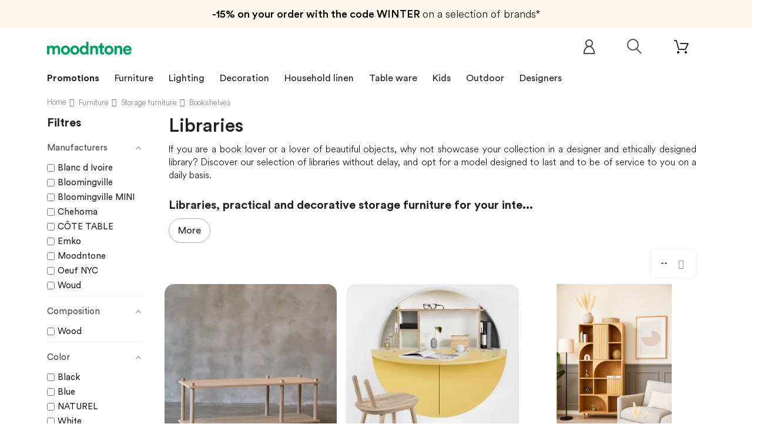

--- FILE ---
content_type: text/html; charset=utf-8
request_url: https://www.moodntone.com/en/bookshelves
body_size: 26986
content:
<!DOCTYPE HTML><html lang="en"><head>   <meta charset="utf-8" /><title>Bookshelves : Ethical and responsible design | Moodntone</title><meta name="description" content="Looking for Bookshelves ? Discover a unique collection of Bookshelves design : ethical, responsible and customizable creations." /><meta name="keywords" content="bookshelves" /><meta name="robots" content="index,follow" /><meta name="viewport" content="width=device-width, minimum-scale=0.25, maximum-scale=1.0, initial-scale=1.0" /><meta name="apple-mobile-web-app-capable" content="yes" /><meta property="og:title" content="Bookshelves : Ethical and responsible design | Moodntone"/><meta property="og:description" content="Looking for Bookshelves ? Discover a unique collection of Bookshelves design : ethical, responsible and customizable creations."/><meta property="og:type" content="website"/><meta property="og:url" content="https://www.moodntone.com/en/bookshelves"/><meta property="og:site_name" content="Moodntone"/><meta property="og:image" content="https://www.moodntone.com/img/og-image.jpg"/>  <script type="application/ld+json">{
 "@context" : "http://schema.org",
 "@type" : "Organization",
 "name" : "Moodntone",
 "url" : "https://www.moodntone.com/",
    "sameAs": [
      "https://www.facebook.com/Moodntone-128252301135480/",
      "https://www.instagram.com/moodntone.official/",
      "https://twitter.com/moodntoneoff",
	  "https://www.pinterest.fr/moodntone/",
      "https://fr.linkedin.com/company/moodntone"
    ],
 "address": {
   "@type": "PostalAddress",
   "streetAddress": "53 rue des Messageries",
   "addressRegion": "Grand-Est",
   "postalCode": "57000",
   "addressCountry": "FR"
 }
}</script> <link rel="shortcut icon" href="/favicon.ico"><link rel="apple-touch-icon" sizes="180x180" href="/apple-touch-icon.png"><link rel="icon" type="image/png" sizes="32x32" href="/favicon-32x32.png"><link rel="icon" type="image/png" sizes="16x16" href="/favicon-16x16.png"><link rel="manifest" href="/site.webmanifest"><link rel="mask-icon" href="/safari-pinned-tab.svg" color="#00a15f"><meta name="msapplication-TileColor" content="#ffffff"><meta name="theme-color" content="#ffffff"><link rel="stylesheet" href="https://www.moodntone.com/themes/theme1393/cache/v_45257_615db2ff8e57a526ca6b8f8999038597_all.css" type="text/css" media="all" />  <link rel="canonical" href="https://www.moodntone.com/en/bookshelves" /><style type="text/css">@media(max-width:767px){#amazzing_filter{position:fixed;opacity:0;}}</style>  <link rel="alternate" hreflang="en" href="https://www.moodntone.com/en/bookshelves" /><link rel="alternate" hreflang="fr" href="https://www.moodntone.com/fr/bibliotheques" /><link rel="alternate" hreflang="es" href="https://www.moodntone.com/es/bibliotecas" /><link rel="alternate" hreflang="de" href="https://www.moodntone.com/de/bibliotheken" /><link rel="alternate" hreflang="nl" href="https://www.moodntone.com/nl/bibliotheken" /><link rel="alternate" hreflang="it" href="https://www.moodntone.com/it/biblioteche" /><link rel="preload" as="font" href="/themes/theme1393/fonts/CircularLight.woff2" type="font/woff2" crossorigin="anonymous"><link rel="preload" as="font" href="/themes/theme1393/fonts/CircularBook.woff2" type="font/woff2" crossorigin="anonymous"><link rel="preload" as="font" href="/themes/theme1393/fonts/CircularBold.woff2" type="font/woff2" crossorigin="anonymous"><link rel="preload" as="font" href="/themes/theme1393/fonts/fl-outicons.woff" type="font/woff" crossorigin="anonymous"><link rel="preload" as="font" href="/themes/theme1393/fonts/fontawesome-webfont.woff2?v=4.5.0" type="font/woff" crossorigin="anonymous">      <noscript> <img height="1" width="1" style="display:none;" alt="" src="https://ct.pinterest.com/v3/?event=init&tid=2613036642385&pd[em]=<hashed_email_address>&noscript=1" /> </noscript></head><body id="category" class="category category-38 category-bookshelves show-left-column hide-right-column lang_en two-columns "><noscript><iframe src="https://www.googletagmanager.com/ns.html?id=GTM-TJHKJR42" height="0" width="0" style="display:none;visibility:hidden"></iframe></noscript> <!--[if IE]><div class="old-ie"> <a href="http://windows.microsoft.com/en-US/internet-explorer/.."> <img src="https://www.moodntone.com/themes/theme1393/img/ie8-panel/warning_bar_0000_us.jpg" height="42" width="820" alt="You are using an outdated browser. For a faster, safer browsing experience, upgrade for free today."/> </a></div> <![endif]--><div id="page"><div class="header-container"> <header id="header"><div class="wrapper it_MEJVQQCPYZOA "><div class="row it_ANSHZTBEJBEY "><div class="it_MOJENKCPRJPS col-xs-12 col-sm-12 col-md-12 col-lg-12 "><div class="module "><div id="tmhtmlcontent_top"><ul class="tmhtmlcontent-top clearfix row"><li class="tmhtmlcontent-item-1 "><div class="item-html"><div class="promo-header"><div class="promo-header-1"><span>-15% on your order with the code WINTER </span> on a selection of brands*</div></div></div></li></ul></div></div></div></div></div><div class="wrapper it_XBJUVBPIXYUI container nav"><div class="row it_VGJZFZPJCKAV "><div class="it_KYNFXNYIQGET col-xs-12 col-sm-7 "><div id="header_logo"> <a href="https://www.moodntone.com/en/" title="Moodntone"><div class="logo img-responsive"><img src="/img/svg/logo-text.svg" alt="Logo Moodntone"></div> </a></div></div><div class="it_ZCYXWRBJZYXW col-xs-12 col-sm-5 "><div class="module "><div class="shopping_cart "> <a href="https://www.moodntone.com/en/order" title="View my shopping cart"> <span class="ajax_cart_quantity unvisible">0</span> <span class="ajax_cart_total unvisible"> </span> </a><div class="cart_block block"><div class="block_content"><div class="cart_block_list"><p class="cart_block_no_products"> No products</p><div class="cart-prices"><div class="cart-prices-line last-line"> <span class="price cart_block_total ajax_block_cart_total">0,00 €</span> <span>Total</span></div></div><p class="cart-buttons"> <a id="button_order_cart" class="btn btn-default btn-md" href="https://www.moodntone.com/en/order" title="Check out"> <span> Check out </span> </a></p></div></div></div></div><div id="layer_cart"><div><div class="layer_cart_product"> <span class="cross" title="Close window"></span> <span class="title"> <i class="fl-bigmug-line-checkmark14"></i> Product successfully added to your shopping cart </span><div class="product-image-container layer_cart_img"></div><div class="layer_cart_product_info"> <span id="layer_cart_product_title" class="product-name-cart"></span> <span id="layer_cart_product_attributes"></span><div> <strong class="dark">Quantity:</strong> <span id="layer_cart_product_quantity"></span></div><div> <strong class="dark">Total:</strong> <span id="layer_cart_product_price"></span></div></div></div><div class="layer_cart_cart"> <span class="title"> <span class="ajax_cart_product_txt_s unvisible"> There are <span class="ajax_cart_quantity">0</span> items in your cart. </span> <span class="ajax_cart_product_txt "> There is 1 item in your cart. </span> </span><div class="layer_cart_row"> <strong class="dark">Total products:</strong> <span class="ajax_block_products_total"> </span></div><div class="button-container"> <span class="continue btn btn-default btn-md" title="Continue shopping"> <span> Continue shopping </span> </span> <a class="btn btn-primary btn-md" href="https://www.moodntone.com/en/order" title="Proceed to checkout"> <span> Proceed to checkout </span> </a></div></div></div><div class="crossseling"></div></div><div class="layer_cart_overlay"></div></div><div class="row it_ZKJITROSAPII compare-button"></div><div class="module "><div id="tmsearch"> <span id="search-toggle"></span><form id="tmsearchbox" method="get" action="https://www.moodntone.com/en/tmsearch" > <input type="hidden" name="orderby" value="position" /> <input type="hidden" name="orderway" value="desc" /> <select name="search_categories" class="form-control"><option value="2">All Categories</option><option value="69">--Furniture</option><option value="12">---Sofas &amp; armchairs</option><option value="53">----Sofas</option><option value="116">----Sofa beds</option><option value="115">----Daybeds</option><option value="13">----Armchairs</option><option value="15">----Pouffes</option><option value="166">----Beds</option><option value="60">---Chairs &amp; Stools</option><option value="93">----Chairs</option><option value="142">----Bar stools</option><option value="63">----Stools &amp; seating</option><option value="64">---Tables &amp; Desks</option><option value="65">----Dining tables</option><option value="66">----Coffee tables</option><option value="68">----Desks</option><option value="36">---Storage furniture</option><option value="37">----Shelves</option><option value="38">----Bookshelves</option><option value="39">----Wardrobe &amp; cabinets</option><option value="40">----Sideboards &amp; consoles</option><option value="126">----TV stand</option><option value="20">--Lighting</option><option value="22">---Floor lamps</option><option value="23">---Pendant lamps</option><option value="24">---Wall lighting</option><option value="25">---Table lamps</option><option value="27">--Table ware</option><option value="28">---Plates</option><option value="31">---Trays</option><option value="91">---Serving dish &amp; bowls</option><option value="89">---Glass &amp; carafes</option><option value="88">---Placemats</option><option value="92">---Bowls &amp; cups</option><option value="96">---Teapots</option><option value="157">---Sugars bowls &amp; creamers</option><option value="161">---Cutlery</option><option value="70">--Decoration</option><option value="71">---Textile</option><option value="75">----Rugs</option><option value="76">----Cushions</option><option value="77">----Plaids &amp; blankets</option><option value="72">---Storages</option><option value="78">----Boxes &amp; small storages</option><option value="79">----Baskets &amp; bins</option><option value="127">----Magazine holders</option><option value="159">----Storage boxes</option><option value="73">---Wall decoration</option><option value="82">----Paintings &amp; posters</option><option value="84">----Mirrors</option><option value="94">----Clocks</option><option value="97">----Coat racks</option><option value="95">----Wall objects</option><option value="160">----Wallpaper</option><option value="74">---Decorative objects</option><option value="85">----Figurines &amp; statuettes</option><option value="86">----Vases</option><option value="87">----Candles &amp; candlesticks</option><option value="90">----Plants pots &amp; planters</option><option value="112">----Screens</option><option value="135">--Home linen</option><option value="136">---Bed linen</option><option value="139">----Pillowcases</option><option value="140">----Duvet covers</option><option value="149">----Sheets</option><option value="141">----Fitted sheets</option><option value="137">---Bath linen</option><option value="148">----Bathrobes</option><option value="138">---Table linen</option><option value="143">----Tablecloths</option><option value="144">----Napkins</option><option value="145">----Placemats</option><option value="98">--Outdoor</option><option value="132">---Outdoor lounge</option><option value="103">----Outdoor sofas</option><option value="101">----Outdoor armchairs</option><option value="158">----Outdoor bench</option><option value="117">----Outdoor coffee tables</option><option value="102">----Loungers</option><option value="156">----Outdoor footstool</option><option value="134">---Outdoor dining</option><option value="99">----Outdoor tables</option><option value="100">----Outdoor chairs</option><option value="155">----Outdoor bar stools</option><option value="128">----Trolleys</option><option value="133">---Outdoor accessories</option><option value="119">----Outdoor plants pots &amp; planters</option><option value="121">----Parasols</option><option value="153">----Outdoor lights</option><option value="154">----Outdoor rug</option><option value="104">--Kids</option><option value="123">---Furniture</option><option value="107">----Chairs &amp; armchairs</option><option value="110">----Beds</option><option value="120">----Desks</option><option value="108">----Shelves</option><option value="111">----Wardrobe &amp; dresser</option><option value="122">---Lighting</option><option value="125">----Pendant lamps</option><option value="124">---Textile</option><option value="105">----Rugs</option><option value="109">----Cushions</option><option value="118">----Plaids &amp; blankets</option><option value="106">---Decorative objects</option><option value="150">----Toys</option><option value="151">----Mirrors</option><option value="152">----Wall decoration</option><option value="162">----Storage baskets</option><option value="165">----Children&#039;s wallpaper</option><option value="164">--Second hand</option><option value="169">--T0600003CR19</option> </select> <input class="tm_search_query form-control" type="text" id="tm_search_query" name="search_query" placeholder="Ex. Kalimantan pendant, Umasqu..." value="" /> <button type="submit" name="tm_submit_search" class="button-search"></button></form></div></div><div class="module "><div id="header-login"><div class="current header_user_info"> <a href="#" onclick="return false;"> </a></div></div></div></div></div></div><div class="row it_OHTLSKCYMVJD full-width border-top border-bottom"><div class="it_VMJXBAYVFNEL col-lg-12 container text-center"></div></div><div class="wrapper it_RJLQWAPYCTKT container"><div class="row it_WACFDQYLOCAY stick-up"><div class="it_ETDDMXALODLW col-xs-12 col-md-12 position-static"><div class="module "><div class="top_menu top-level tmmegamenu_item"><div class="menu-title tmmegamenu_item">Menu</div><ul class="menu clearfix top-level-menu tmmegamenu_item"><li class=" top-level-menu-li tmmegamenu_item it_94292917"><a class="it_94292917 top-level-menu-li-a tmmegamenu_item" href="https://www.moodntone.com/fr/promotions">Promotions</a></li><li class=" top-level-menu-li tmmegamenu_item it_83005499"><a class="it_83005499 top-level-menu-li-a tmmegamenu_item" href="https://www.moodntone.com/en/furniture">Furniture</a><div class="is-megamenu tmmegamenu_item first-level-menu it_83005499"><div id="megamenu-row-2-1" class="megamenu-row row megamenu-row-1"><div id="column-2-1-1" class="megamenu-col megamenu-col-1-1 col-sm-3 "><ul class="content"><li class="category"><a href="https://www.moodntone.com/en/sofas-armchairs" title="Sofas & armchairs">Sofas & armchairs</a><ul><li class="category"><a href="https://www.moodntone.com/en/sofas" title="Sofas">Sofas</a></li><li class="category"><a href="https://www.moodntone.com/en/sofa-beds" title="Sofa beds">Sofa beds</a></li><li class="category"><a href="https://www.moodntone.com/en/daybeds" title="Daybeds">Daybeds</a></li><li class="category"><a href="https://www.moodntone.com/en/armchairs" title="Armchairs">Armchairs</a></li><li class="category"><a href="https://www.moodntone.com/en/pouffes" title="Pouffes">Pouffes</a></li><li class="category"><a href="https://www.moodntone.com/en/beds" title="Beds">Beds</a></li></ul></li></ul></div><div id="column-2-1-2" class="megamenu-col megamenu-col-1-2 col-sm-3 "><ul class="content"><li class="category"><a href="https://www.moodntone.com/en/chairs-stools" title="Chairs & Stools">Chairs & Stools</a><ul><li class="category"><a href="https://www.moodntone.com/en/chairs" title="Chairs">Chairs</a></li><li class="category"><a href="https://www.moodntone.com/en/bar-stools" title="Bar stools">Bar stools</a></li><li class="category"><a href="https://www.moodntone.com/en/stools-seating" title="Stools & seating">Stools & seating</a></li></ul></li></ul></div><div id="column-2-1-3" class="megamenu-col megamenu-col-1-3 col-sm-3 "><ul class="content"><li class="category"><a href="https://www.moodntone.com/en/tables-desks" title="Tables & Desks">Tables & Desks</a><ul><li class="category"><a href="https://www.moodntone.com/en/dining-tables" title="Dining tables">Dining tables</a></li><li class="category"><a href="https://www.moodntone.com/en/coffee-tables" title="Coffee tables">Coffee tables</a></li><li class="category"><a href="https://www.moodntone.com/en/desks" title="Desks">Desks</a></li></ul></li></ul></div><div id="column-2-1-4" class="megamenu-col megamenu-col-1-4 col-sm-3 "><ul class="content"><li class="category"><a href="https://www.moodntone.com/en/storage-furniture" title="Storage furniture">Storage furniture</a><ul><li class="category"><a href="https://www.moodntone.com/en/shelves" title="Shelves">Shelves</a></li><li class="category"><a href="https://www.moodntone.com/en/bookshelves" title="Bookshelves">Bookshelves</a></li><li class="category"><a href="https://www.moodntone.com/en/wardrobe-cabinets" title="Wardrobe & cabinets">Wardrobe & cabinets</a></li><li class="category"><a href="https://www.moodntone.com/en/sideboards-consoles" title="Sideboards & consoles">Sideboards & consoles</a></li><li class="category"><a href="https://www.moodntone.com/en/tv-stand" title="TV stand">TV stand</a></li></ul></li></ul></div></div></div></li><li class=" simple top-level-menu-li tmmegamenu_item it_61230549"><a class="it_61230549 top-level-menu-li-a tmmegamenu_item" href="https://www.moodntone.com/en/lighting">Lighting</a><ul class="is-simplemenu tmmegamenu_item first-level-menu it_61230549"><li class="category"><a href="https://www.moodntone.com/en/floor-lamps" title="Floor lamps">Floor lamps</a></li><li class="category"><a href="https://www.moodntone.com/en/pendant-lamps" title="Pendant lamps">Pendant lamps</a></li><li class="category"><a href="https://www.moodntone.com/en/wall-lighting" title="Wall lighting">Wall lighting</a></li><li class="category"><a href="https://www.moodntone.com/en/table-lamps" title="Table lamps">Table lamps</a></li></ul></li><li class=" top-level-menu-li tmmegamenu_item it_69476932"><a class="it_69476932 top-level-menu-li-a tmmegamenu_item" href="https://www.moodntone.com/en/decoration">Decoration</a><div class="is-megamenu tmmegamenu_item first-level-menu it_69476932"><div id="megamenu-row-4-1" class="megamenu-row row megamenu-row-1"><div id="column-4-1-1" class="megamenu-col megamenu-col-1-1 col-sm-3 "><ul class="content"><li class="category"><a href="https://www.moodntone.com/en/textile" title="Textile">Textile</a><ul><li class="category"><a href="https://www.moodntone.com/en/rugs" title="Rugs">Rugs</a></li><li class="category"><a href="https://www.moodntone.com/en/cushions" title="Cushions">Cushions</a></li><li class="category"><a href="https://www.moodntone.com/en/plaids-blankets" title="Plaids & blankets">Plaids & blankets</a></li></ul></li></ul></div><div id="column-4-1-2" class="megamenu-col megamenu-col-1-2 col-sm-3 "><ul class="content"><li class="category"><a href="https://www.moodntone.com/en/storages" title="Storages">Storages</a><ul><li class="category"><a href="https://www.moodntone.com/en/boxes-small-storages" title="Boxes & small storages">Boxes & small storages</a></li><li class="category"><a href="https://www.moodntone.com/en/baskets-bins" title="Baskets & bins">Baskets & bins</a></li><li class="category"><a href="https://www.moodntone.com/en/magazine-holders" title="Magazine holders">Magazine holders</a></li><li class="category"><a href="https://www.moodntone.com/en/storage-boxes" title="Storage boxes">Storage boxes</a></li></ul></li></ul></div><div id="column-4-1-3" class="megamenu-col megamenu-col-1-3 col-sm-3 "><ul class="content"><li class="category"><a href="https://www.moodntone.com/en/wall-decoration" title="Wall decoration">Wall decoration</a><ul><li class="category"><a href="https://www.moodntone.com/en/paintings-posters" title="Paintings & posters">Paintings & posters</a></li><li class="category"><a href="https://www.moodntone.com/en/mirrors" title="Mirrors">Mirrors</a></li><li class="category"><a href="https://www.moodntone.com/en/clocks" title="Clocks">Clocks</a></li><li class="category"><a href="https://www.moodntone.com/en/coat-racks" title="Coat racks">Coat racks</a></li><li class="category"><a href="https://www.moodntone.com/en/wall-objects" title="Wall objects">Wall objects</a></li><li class="category"><a href="https://www.moodntone.com/en/wallpaper" title="Wallpaper">Wallpaper</a></li></ul></li></ul></div><div id="column-4-1-4" class="megamenu-col megamenu-col-1-4 col-sm-3 "><ul class="content"><li class="category"><a href="https://www.moodntone.com/en/decorative-objects" title="Decorative objects">Decorative objects</a><ul><li class="category"><a href="https://www.moodntone.com/en/figurines-statuettes" title="Figurines & statuettes">Figurines & statuettes</a></li><li class="category"><a href="https://www.moodntone.com/en/vases" title="Vases">Vases</a></li><li class="category"><a href="https://www.moodntone.com/en/candles-candlesticks" title="Candles & candlesticks">Candles & candlesticks</a></li><li class="category"><a href="https://www.moodntone.com/en/plants-pots-planters" title="Plants pots & planters">Plants pots & planters</a></li><li class="category"><a href="https://www.moodntone.com/en/screens" title="Screens">Screens</a></li></ul></li></ul></div></div></div></li><li class=" top-level-menu-li tmmegamenu_item it_87181449"><a class="it_87181449 top-level-menu-li-a tmmegamenu_item" href="https://www.moodntone.com/en/home-linen">Household linen</a><div class="is-megamenu tmmegamenu_item first-level-menu it_87181449"><div id="megamenu-row-5-1" class="megamenu-row row megamenu-row-1"><div id="column-5-1-1" class="megamenu-col megamenu-col-1-1 col-sm-3 "><ul class="content"><li class="category"><a href="https://www.moodntone.com/en/bed-linen" title="Bed linen">Bed linen</a><ul><li class="category"><a href="https://www.moodntone.com/en/pillowcases" title="Pillowcases">Pillowcases</a></li><li class="category"><a href="https://www.moodntone.com/en/duvet-covers" title="Duvet covers">Duvet covers</a></li><li class="category"><a href="https://www.moodntone.com/en/sheets" title="Sheets">Sheets</a></li><li class="category"><a href="https://www.moodntone.com/en/fitted-sheets" title="Fitted sheets">Fitted sheets</a></li></ul></li></ul></div><div id="column-5-1-2" class="megamenu-col megamenu-col-1-2 col-sm-3 "><ul class="content"><li class="category"><a href="https://www.moodntone.com/en/table-linen" title="Table linen">Table linen</a><ul><li class="category"><a href="https://www.moodntone.com/en/tablecloths" title="Tablecloths">Tablecloths</a></li><li class="category"><a href="https://www.moodntone.com/en/napkins" title="Napkins">Napkins</a></li><li class="category"><a href="https://www.moodntone.com/en/placemats" title="Placemats">Placemats</a></li></ul></li></ul></div><div id="column-5-1-3" class="megamenu-col megamenu-col-1-3 col-sm-3 "><ul class="content"><li class="category"><a href="https://www.moodntone.com/en/bath-linen" title="Bath linen">Bath linen</a><ul><li class="category"><a href="https://www.moodntone.com/en/bathrobes" title="Bathrobes">Bathrobes</a></li></ul></li></ul></div></div></div></li><li class=" simple top-level-menu-li tmmegamenu_item it_07218040"><a class="it_07218040 top-level-menu-li-a tmmegamenu_item" href="https://www.moodntone.com/en/table-ware">Table ware</a><ul class="is-simplemenu tmmegamenu_item first-level-menu it_07218040"><li class="category"><a href="https://www.moodntone.com/en/plates" title="Plates">Plates</a></li><li class="category"><a href="https://www.moodntone.com/en/bowls-cups" title="Bowls & cups">Bowls & cups</a></li><li class="category"><a href="https://www.moodntone.com/en/glass-carafes" title="Glass & carafes">Glass & carafes</a></li><li class="category"><a href="https://www.moodntone.com/en/serving-dish-bowls" title="Serving dish & bowls">Serving dish & bowls</a></li><li class="category"><a href="https://www.moodntone.com/en/teapots" title="Teapots">Teapots</a></li><li class="category"><a href="https://www.moodntone.com/en/trays" title="Trays">Trays</a></li><li class="category"><a href="https://www.moodntone.com/en/sugars-bowls-creamers" title="Sugars bowls & creamers">Sugars bowls & creamers</a></li><li class="category"><a href="https://www.moodntone.com/en/cutlery" title="Cutlery">Cutlery</a></li></ul></li><li class=" top-level-menu-li tmmegamenu_item it_54436684"><a class="it_54436684 top-level-menu-li-a tmmegamenu_item" href="https://www.moodntone.com/en/kids">Kids</a><div class="is-megamenu tmmegamenu_item first-level-menu it_54436684"><div id="megamenu-row-7-1" class="megamenu-row row megamenu-row-1"><div id="column-7-1-1" class="megamenu-col megamenu-col-1-1 col-sm-3 "><ul class="content"><li class="category"><a href="https://www.moodntone.com/en/furniture-kids" title="Furniture">Furniture</a><ul><li class="category"><a href="https://www.moodntone.com/en/chairs-armchairs-kids" title="Chairs & armchairs">Chairs & armchairs</a></li><li class="category"><a href="https://www.moodntone.com/en/beds-kids" title="Beds">Beds</a></li><li class="category"><a href="https://www.moodntone.com/en/desks-kids" title="Desks">Desks</a></li><li class="category"><a href="https://www.moodntone.com/en/shelves-kids" title="Shelves">Shelves</a></li><li class="category"><a href="https://www.moodntone.com/en/wardrobe-dresser-kids" title="Wardrobe & dresser">Wardrobe & dresser</a></li></ul></li></ul></div><div id="column-7-1-2" class="megamenu-col megamenu-col-1-2 col-sm-3 "><ul class="content"><li class="category"><a href="https://www.moodntone.com/en/lighting-kids" title="Lighting">Lighting</a><ul><li class="category"><a href="https://www.moodntone.com/en/pendant-lamps-kids" title="Pendant lamps">Pendant lamps</a></li></ul></li></ul></div><div id="column-7-1-3" class="megamenu-col megamenu-col-1-3 col-sm-3 "><ul class="content"><li class="category"><a href="https://www.moodntone.com/en/textile-kids" title="Textile">Textile</a><ul><li class="category"><a href="https://www.moodntone.com/en/rugs-kids" title="Rugs">Rugs</a></li><li class="category"><a href="https://www.moodntone.com/en/cushions-kids" title="Cushions">Cushions</a></li><li class="category"><a href="https://www.moodntone.com/en/plaids-blankets-kids" title="Plaids & blankets">Plaids & blankets</a></li></ul></li></ul></div><div id="column-7-1-4" class="megamenu-col megamenu-col-1-4 col-sm-3 "><ul class="content"><li class="category"><a href="https://www.moodntone.com/en/decorative-objects" title="Decorative objects">Decorative objects</a><ul><li class="category"><a href="https://www.moodntone.com/en/toys-kids" title="Toys">Toys</a></li><li class="category"><a href="https://www.moodntone.com/en/mirrors-kids" title="Mirrors">Mirrors</a></li><li class="category"><a href="https://www.moodntone.com/en/wall-decoration-kids" title="Wall decoration">Wall decoration</a></li><li class="category"><a href="https://www.moodntone.com/en/storage-baskets-kids" title="Storage baskets">Storage baskets</a></li><li class="category"><a href="https://www.moodntone.com/en/children-s-wallpaper" title="Children's wallpaper">Children's wallpaper</a></li></ul></li></ul></div></div></div></li><li class=" top-level-menu-li tmmegamenu_item it_01904533"><a class="it_01904533 top-level-menu-li-a tmmegamenu_item" href="https://www.moodntone.com/en/outdoor">Outdoor</a><div class="is-megamenu tmmegamenu_item first-level-menu it_01904533"><div id="megamenu-row-8-1" class="megamenu-row row megamenu-row-1"><div id="column-8-1-1" class="megamenu-col megamenu-col-1-1 col-sm-3 "><ul class="content"><li class="category"><a href="https://www.moodntone.com/en/outdoor-lounge" title="Outdoor lounge">Outdoor lounge</a><ul><li class="category"><a href="https://www.moodntone.com/en/outdoor-sofas" title="Outdoor sofas">Outdoor sofas</a></li><li class="category"><a href="https://www.moodntone.com/en/outdoor-armchairs" title="Outdoor armchairs">Outdoor armchairs</a></li><li class="category"><a href="https://www.moodntone.com/en/outdoor-bench" title="Outdoor bench">Outdoor bench</a></li><li class="category"><a href="https://www.moodntone.com/en/outdoor-coffee-tables" title="Outdoor coffee tables">Outdoor coffee tables</a></li><li class="category"><a href="https://www.moodntone.com/en/outdoor-loungers" title="Loungers">Loungers</a></li><li class="category"><a href="https://www.moodntone.com/en/outdoor-footstool" title="Outdoor footstool">Outdoor footstool</a></li></ul></li></ul></div><div id="column-8-1-2" class="megamenu-col megamenu-col-1-2 col-sm-3 "><ul class="content"><li class="category"><a href="https://www.moodntone.com/en/outdoor-dining" title="Outdoor dining">Outdoor dining</a><ul><li class="category"><a href="https://www.moodntone.com/en/outdoor-tables" title="Outdoor tables">Outdoor tables</a></li><li class="category"><a href="https://www.moodntone.com/en/outdoor-chairs" title="Outdoor chairs">Outdoor chairs</a></li><li class="category"><a href="https://www.moodntone.com/en/outdoor-bar-stools" title="Outdoor bar stools">Outdoor bar stools</a></li><li class="category"><a href="https://www.moodntone.com/en/outdoor-trolleys" title="Trolleys">Trolleys</a></li></ul></li></ul></div><div id="column-8-1-3" class="megamenu-col megamenu-col-1-3 col-sm-3 "><ul class="content"><li class="category"><a href="https://www.moodntone.com/en/outdoor-accessories" title="Outdoor accessories">Outdoor accessories</a><ul><li class="category"><a href="https://www.moodntone.com/en/outdoor-plants-pots-planters" title="Outdoor plants pots & planters">Outdoor plants pots & planters</a></li><li class="category"><a href="https://www.moodntone.com/en/parasols" title="Parasols">Parasols</a></li><li class="category"><a href="https://www.moodntone.com/en/outdoor-lights" title="Outdoor lights">Outdoor lights</a></li><li class="category"><a href="https://www.moodntone.com/en/outdoor-rug" title="Outdoor rug">Outdoor rug</a></li></ul></li></ul></div></div></div></li><li class=" top-level-menu-li tmmegamenu_item it_03179567">Designers<div class="is-megamenu tmmegamenu_item first-level-menu it_03179567"><div id="megamenu-row-9-1" class="megamenu-row row megamenu-row-1"><div id="column-9-1-1" class="megamenu-col megamenu-col-1-1 col-sm-3 "><ul class="content"><li class="manufacturer"> <a href="https://www.moodntone.com/en/366-concept" title="366 Concept">366 Concept</a></li><li class="manufacturer"> <a href="https://www.moodntone.com/en/alki" title="Alki">Alki</a></li><li class="manufacturer"> <a href="https://www.moodntone.com/en/ambivalenz" title="Ambivalenz">Ambivalenz</a></li><li class="manufacturer"> <a href="https://www.moodntone.com/en/ames" title="ames">ames</a></li><li class="manufacturer"> <a href="https://www.moodntone.com/en/athezza" title="Athezza">Athezza</a></li><li class="manufacturer"> <a href="https://www.moodntone.com/en/ay-illuminate" title="AY Illuminate">AY Illuminate</a></li><li class="manufacturer"> <a href="https://www.moodntone.com/en/blanc-d-ivoire" title="Blanc d Ivoire">Blanc d Ivoire</a></li><li class="manufacturer"> <a href="https://www.moodntone.com/en/bloomingville" title="Bloomingville">Bloomingville</a></li><li class="manufacturer"> <a href="https://www.moodntone.com/en/bloomingville-mini" title="Bloomingville MINI">Bloomingville MINI</a></li><li class="manufacturer"> <a href="https://www.moodntone.com/en/cane-line" title="Cane line">Cane line</a></li><li class="manufacturer"> <a href="https://www.moodntone.com/en/chehoma" title="Chehoma">Chehoma</a></li><li class="manufacturer"> <a href="https://www.moodntone.com/en/design-house-stockholm" title="Design House Stockholm">Design House Stockholm</a></li><li class="manufacturer"> <a href="https://www.moodntone.com/en/edito-paris" title="Edito Paris">Edito Paris</a></li><li class="manufacturer"> <a href="https://www.moodntone.com/en/emko" title="Emko">Emko</a></li></ul></div><div id="column-9-1-2" class="megamenu-col megamenu-col-1-2 col-sm-3 "><ul class="content"><li class="manufacturer"> <a href="https://www.moodntone.com/en/eo" title="EO">EO</a></li><li class="manufacturer"> <a href="https://www.moodntone.com/en/ferm-living" title="Ferm Living">Ferm Living</a></li><li class="manufacturer"> <a href="https://www.moodntone.com/en/gabrielle-paris" title="Gabrielle Paris">Gabrielle Paris</a></li><li class="manufacturer"> <a href="https://www.moodntone.com/en/gazzda" title="Gazzda">Gazzda</a></li><li class="manufacturer"> <a href="https://www.moodntone.com/en/good-mojo" title="Good &amp; Mojo">Good &amp; Mojo</a></li><li class="manufacturer"> <a href="https://www.moodntone.com/en/harto" title="Hart&ocirc;">Hart&ocirc;</a></li><li class="manufacturer"> <a href="https://www.moodntone.com/en/home-spirit" title="Home Spirit">Home Spirit</a></li><li class="manufacturer"> <a href="https://www.moodntone.com/en/honore" title="Honor&eacute;">Honor&eacute;</a></li><li class="manufacturer"> <a href="https://www.moodntone.com/en/houe" title="Houe">Houe</a></li><li class="manufacturer"> <a href="https://www.moodntone.com/en/house-doctor" title="House Doctor">House Doctor</a></li><li class="manufacturer"> <a href="https://www.moodntone.com/en/it-s-about-romi" title="It&#039;s About RoMi">It&#039;s About RoMi</a></li><li class="manufacturer"> <a href="https://www.moodntone.com/en/karup-design" title="Karup Design">Karup Design</a></li><li class="manufacturer"> <a href="https://www.moodntone.com/en/kok-maison" title="Kok Maison">Kok Maison</a></li></ul></div><div id="column-9-1-3" class="megamenu-col megamenu-col-1-3 col-sm-3 "><ul class="content"><li class="manufacturer"> <a href="https://www.moodntone.com/en/lilipinso" title="Lilipinso">Lilipinso</a></li><li class="manufacturer"> <a href="https://www.moodntone.com/en/linen-tales" title="Linen Tales">Linen Tales</a></li><li class="manufacturer"> <a href="https://www.moodntone.com/en/lorena-canals" title="Lorena Canals">Lorena Canals</a></li><li class="manufacturer"> <a href="https://www.moodntone.com/en/market-set" title="Market Set">Market Set</a></li><li class="manufacturer"> <a href="https://www.moodntone.com/en/moodntone" title="Moodntone">Moodntone</a></li><li class="manufacturer"> <a href="https://www.moodntone.com/en/nobodinoz" title="Nobodinoz">Nobodinoz</a></li><li class="manufacturer"> <a href="https://www.moodntone.com/en/oasiq" title="Oasiq">Oasiq</a></li><li class="manufacturer"> <a href="https://www.moodntone.com/en/orchid-edition" title="Orchid Edition">Orchid Edition</a></li><li class="manufacturer"> <a href="https://www.moodntone.com/en/pappelina" title="Pappelina">Pappelina</a></li><li class="manufacturer"> <a href="https://www.moodntone.com/en/podevache" title="P&ocirc;devache">P&ocirc;devache</a></li><li class="manufacturer"> <a href="https://www.moodntone.com/en/pomax" title="Pomax">Pomax</a></li><li class="manufacturer"> <a href="https://www.moodntone.com/en/richmond-interiors" title="Richmond Interiors">Richmond Interiors</a></li><li class="manufacturer"> <a href="https://www.moodntone.com/en/riviera-maison" title="Riviera Maison">Riviera Maison</a></li></ul></div><div id="column-9-1-4" class="megamenu-col megamenu-col-1-4 col-sm-3 "><ul class="content"><li class="manufacturer"> <a href="https://www.moodntone.com/en/rug-solid" title="Rug Solid">Rug Solid</a></li><li class="manufacturer"> <a href="https://www.moodntone.com/en/sebra" title="Sebra">Sebra</a></li><li class="manufacturer"> <a href="https://www.moodntone.com/en/serax" title="Serax">Serax</a></li><li class="manufacturer"> <a href="https://www.moodntone.com/en/sika-design" title="Sika Design">Sika Design</a></li><li class="manufacturer"> <a href="https://www.moodntone.com/en/snowpuppe" title="Snowpuppe">Snowpuppe</a></li><li class="manufacturer"> <a href="https://www.moodntone.com/en/string-furniture" title="String Furniture">String Furniture</a></li><li class="manufacturer"> <a href="https://www.moodntone.com/en/the-rug-republic" title="The Rug Republic">The Rug Republic</a></li><li class="manufacturer"> <a href="https://www.moodntone.com/en/them" title="Them">Them</a></li><li class="manufacturer"> <a href="https://www.moodntone.com/en/trimm-copenhagen" title="Trimm Copenhagen">Trimm Copenhagen</a></li><li class="manufacturer"> <a href="https://www.moodntone.com/en/vincent-sheppard" title="Vincent Sheppard">Vincent Sheppard</a></li><li class="manufacturer"> <a href="https://www.moodntone.com/en/vivaraise" title="Vivaraise">Vivaraise</a></li><li class="manufacturer"> <a href="https://www.moodntone.com/en/wet-pot" title="Wet Pot">Wet Pot</a></li><li class="manufacturer"> <a href="https://www.moodntone.com/en/woud" title="Woud">Woud</a></li></ul></div></div><div id="megamenu-row-9-2" class="megamenu-row row megamenu-row-2"><div id="column-9-2-1" class="megamenu-col megamenu-col-2-1 col-sm-12 "><ul class="content"><li class="custom-link"> <a href="https://www.moodntone.com/en/designers">See all designers</a></li></ul></div></div></div></li></ul></div></div></div></div></div><div class="row it_WRBQVMHGHKPO "><div class="it_BDCVYYANPRII col-xs-12 "></div></div> </header></div><div class="columns-container"><div id="columns"><div class="breadcrumb clearfix"><div class="container"><ul><li class="home"> <a class="home" href="https://www.moodntone.com/" title="Return to Home"> Home </a></li><li class="crumb-1"> <a href="https://www.moodntone.com/en/furniture" title="Furniture" data-gg="">Furniture</a></li><li class="crumb-2"> <a href="https://www.moodntone.com/en/storage-furniture" title="Storage furniture" data-gg="">Storage furniture</a></li><li class="crumb-3 last"> Bookshelves</li></ul></div></div><div id="slider_row"><div id="top_column" class="center_column"><div class="row it_TNCFLVUCJCQQ "><div class="it_CPGRLFMBTTOD col-xs-12 "><div class="module "></div></div></div><div class="wrapper it_BGBNWTVHRICD container"><div class="row it_FXDCXPNFFZNF "><div class="it_QXDGWGWWIJND col-xs-12 "><div class="module "></div></div></div></div></div></div><div class="container"><div class="row"><div class="large-left col-sm-12"><div class="row"><div id="center_column" class="center_column col-xs-12 col-sm-10"><div id="category_description_short" class="rte"><h1>Libraries</h1><p> If you are a book lover or a lover of beautiful objects, why not showcase your collection in a designer and ethically designed library? Discover our selection of libraries without delay, and opt for a model designed to last and to be of service to you on a daily basis.</p><h2> Libraries, practical and decorative storage furniture for your inte...</h2></div><div id="category_description_full" class="unvisible rte"><h1>Libraries</h1><p> If you are a book lover or a lover of beautiful objects, why not showcase your collection in a designer and ethically designed library? Discover our selection of libraries without delay, and opt for a model designed to last and to be of service to you on a daily basis.</p><h2> Libraries, practical and decorative storage furniture for your interior</h2><p> When we think of libraries, we often have in mind the images of rows of books, sometimes old or collectible, lined up neatly and carefully preserved. You probably have several of these books at home, which seem to come from another time. Why not show them off by displaying them on a piece of furniture specially designed to accommodate your favorite works? Whatever the style of your decoration, make your choice among the designs and the materials and find the bookcase which will integrate perfectly in your interior.</p><h2> Throughout your home, multiply the possibilities with ethical and aesthetic creations</h2><p> As practical as they are decorative, bookcases are also an interesting alternative for storing all your belongings while keeping them close at hand. Close to your office to store all your files, in a relaxation room to organize your collections, or even in your living room to exhibit art objects or souvenirs, give a new dimension to your decoration with a piece of furniture practical, durable and aesthetic.</p></div> <a href="https://www.moodntone.com/en/bookshelves" class="lnk_more">More</a><div class="content_sortPagiBar clearfix"><div class="sortPagiBar clearfix"><ul class="display"><li id="grid"> <a rel="nofollow" href="#" title="Grid"> <i class="fa fa-th"></i> </a></li><li id="list"> <a rel="nofollow" href="#" title="List"> <i class="fa fa-th-list"></i> </a></li></ul><form id="productsSortForm" action="https://www.moodntone.com/en/bookshelves?fc=front" class="productsSortForm"><div class="select selector1"> <select id="selectProductSort" class="selectProductSort form-control"><option value="quantity:desc">--</option><option value="date_add:desc">Date added: Highest first</option><option value="price:asc">Price: Lowest first</option><option value="price:desc">Price: Highest first</option> </select></div></form></div></div><ul class="product_list grid row af-product-list"><li class="ajax_block_product col-xs-6 col-sm-6 col-md-3 first-in-line first-item-of-tablet-line first-item-of-mobile-line"><div><div class="product-container" itemscope itemtype="https://schema.org/Product"><div class="left-block"><div class="product-image-container"> <a class="product_img_link" href="https://www.moodntone.com/en/shelves/woud/elevate-shelving-system-1" title="Elevate shelving system 1" itemprop="url"> <img class="replace-2x img-responsive b-lazy" src="/modules/anlazyloading/views/img/Spinner-1s-48px.gif" alt="Elevate shelving system 1 Woud Woud" title="Elevate shelving system 1 Woud" isset width="400" height="400" itemprop="image" data-src="https://www.moodntone.com/10464-home_default/elevate-shelving-system-1.jpg" data-width="" data-height="" content="https://www.moodntone.com/10464-home_default/elevate-shelving-system-1.jpg"></a></div></div><div class="right-block"><div><div class="product-flags"></div><h3 itemprop="name"> <a class="product-name" href="https://www.moodntone.com/en/shelves/woud/elevate-shelving-system-1" title="Elevate shelving system 1" itemprop="url" > <span class="grid-name">Elevate shelving system 1</span> </a></h3><h4 class="manufacturer-name-product-list">Woud</h4></div><div class="bottom-content"><div class="content_price" itemprop="offers" itemscope itemtype="https://schema.org/Offer"><link itemprop="availability" href="https://schema.org/InStock"/> <span class="price product-price" itemprop="price"> 659,00 € </span></div></div></div></div></div></li><li class="ajax_block_product col-xs-6 col-sm-6 col-md-3 last-item-of-tablet-line last-item-of-mobile-line"><div><div class="product-container" itemscope itemtype="https://schema.org/Product"><div class="left-block"><div class="product-image-container"> <a class="product_img_link" href="https://www.moodntone.com/en/desks/emko/pill-wall-desk-yellow-white" title="Pill wall desk yellow &amp; white" itemprop="url"> <img class="replace-2x img-responsive b-lazy" src="/modules/anlazyloading/views/img/Spinner-1s-48px.gif" alt="Pill wall desk yellow &amp; white Emko Emko" title="Pill wall desk yellow &amp; white Emko" isset width="400" height="400" itemprop="image" data-src="https://www.moodntone.com/16108-home_default/pill-wall-desk-yellow-white.jpg" data-width="" data-height="" content="https://www.moodntone.com/16108-home_default/pill-wall-desk-yellow-white.jpg"></a></div></div><div class="right-block"><div><div class="product-flags"></div><h3 itemprop="name"> <a class="product-name" href="https://www.moodntone.com/en/desks/emko/pill-wall-desk-yellow-white" title="Pill wall desk yellow &amp; white" itemprop="url" > <span class="grid-name">Pill wall desk yellow &amp; white</span> </a></h3><h4 class="manufacturer-name-product-list">Emko</h4></div><div class="bottom-content"><div class="content_price" itemprop="offers" itemscope itemtype="https://schema.org/Offer"><link itemprop="availability" href="https://schema.org/InStock"/> <span class="price product-price" itemprop="price"> 3 139,00 € </span></div></div></div></div></div></li><li class="ajax_block_product col-xs-6 col-sm-6 col-md-3 first-item-of-tablet-line first-item-of-mobile-line"><div><div class="product-container" itemscope itemtype="https://schema.org/Product"><div class="left-block"><div class="product-image-container"> <a class="product_img_link" href="https://www.moodntone.com/en/home/moodntone/bibliotheque-arty" title="Bibliothèque Arty" itemprop="url"> <img class="replace-2x img-responsive b-lazy" src="/modules/anlazyloading/views/img/Spinner-1s-48px.gif" alt="Bibliothèque Arty Moodntone" title="Bibliothèque Arty" isset width="400" height="400" itemprop="image" data-src="https://www.moodntone.com/69500-home_default/bibliotheque-arty.jpg" data-width="" data-height="" content="https://www.moodntone.com/69500-home_default/bibliotheque-arty.jpg"></a></div></div><div class="right-block"><div><div class="product-flags"></div><h3 itemprop="name"> <a class="product-name" href="https://www.moodntone.com/en/home/moodntone/bibliotheque-arty" title="Bibliothèque Arty" itemprop="url" > <span class="grid-name">Bibliothèque Arty</span> </a></h3><h4 class="manufacturer-name-product-list">Moodntone</h4></div><div class="bottom-content"><div class="content_price" itemprop="offers" itemscope itemtype="https://schema.org/Offer"><link itemprop="availability" href="https://schema.org/InStock"/> <span class="price product-price" itemprop="price"> 1 459,00 € </span></div></div></div></div></div></li><li class="ajax_block_product col-xs-6 col-sm-6 col-md-3 last-in-line last-item-of-tablet-line last-item-of-mobile-line"><div><div class="product-container" itemscope itemtype="https://schema.org/Product"><div class="left-block"><div class="product-image-container"> <a class="product_img_link" href="https://www.moodntone.com/en/bookshelves/bloomingville/graphia-library" title="Graphia Library" itemprop="url"> <img class="replace-2x img-responsive b-lazy" src="/modules/anlazyloading/views/img/Spinner-1s-48px.gif" alt="Graphia Library Bloomingville" title="Graphia Library" isset width="400" height="400" itemprop="image" data-src="https://www.moodntone.com/67015-home_default/graphia-library.jpg" data-width="" data-height="" content="https://www.moodntone.com/67015-home_default/graphia-library.jpg"></a></div></div><div class="right-block"><div><div class="product-flags"></div><h3 itemprop="name"> <a class="product-name" href="https://www.moodntone.com/en/bookshelves/bloomingville/graphia-library" title="Graphia Library" itemprop="url" > <span class="grid-name">Graphia Library</span> </a></h3><h4 class="manufacturer-name-product-list">Bloomingville</h4></div><div class="bottom-content"><div class="content_price" itemprop="offers" itemscope itemtype="https://schema.org/Offer"><link itemprop="availability" href="https://schema.org/InStock"/> <span class="price product-price" itemprop="price"> 139,00 € </span></div></div></div></div></div></li><li class="ajax_block_product col-xs-6 col-sm-6 col-md-3 first-in-line first-item-of-tablet-line first-item-of-mobile-line"><div><div class="product-container" itemscope itemtype="https://schema.org/Product"><div class="left-block"><div class="product-image-container"> <a class="product_img_link" href="https://www.moodntone.com/en/bookshelves/blanc-d-ivoire/marcelle-bookcase-in-light-oak" title="MARCELLE bookcase in light oak" itemprop="url"> <img class="replace-2x img-responsive b-lazy" src="/modules/anlazyloading/views/img/Spinner-1s-48px.gif" alt="MARCELLE bookcase in light oak Blanc d Ivoire" title="MARCELLE bookcase in light oak" isset width="400" height="400" itemprop="image" data-src="https://www.moodntone.com/66598-home_default/marcelle-bookcase-in-light-oak.jpg" data-width="" data-height="" content="https://www.moodntone.com/66598-home_default/marcelle-bookcase-in-light-oak.jpg"></a></div></div><div class="right-block"><div><div class="product-flags"></div><h3 itemprop="name"> <a class="product-name" href="https://www.moodntone.com/en/bookshelves/blanc-d-ivoire/marcelle-bookcase-in-light-oak" title="MARCELLE bookcase in light oak" itemprop="url" > <span class="grid-name">MARCELLE bookcase in light oak</span> </a></h3><h4 class="manufacturer-name-product-list">Blanc d Ivoire</h4></div><div class="bottom-content"><div class="content_price" itemprop="offers" itemscope itemtype="https://schema.org/Offer"><link itemprop="availability" href="https://schema.org/InStock"/> <span class="price product-price" itemprop="price"> 4 529,00 € </span></div></div></div></div></div></li><li class="ajax_block_product col-xs-6 col-sm-6 col-md-3 last-item-of-tablet-line last-item-of-mobile-line"><div><div class="product-container" itemscope itemtype="https://schema.org/Product"><div class="left-block"><div class="product-image-container"> <a class="product_img_link" href="https://www.moodntone.com/en/shelves-kids/oeuf-nyc/mini-library" title="Mini library" itemprop="url"> <img class="replace-2x img-responsive b-lazy" src="/modules/anlazyloading/views/img/Spinner-1s-48px.gif" alt="Mini library Oeuf NYC" title="Mini library" isset width="400" height="400" itemprop="image" data-src="https://www.moodntone.com/65557-home_default/mini-library.jpg" data-width="" data-height="" content="https://www.moodntone.com/65557-home_default/mini-library.jpg"></a></div></div><div class="right-block"><div><div class="product-flags"></div><h3 itemprop="name"> <a class="product-name" href="https://www.moodntone.com/en/shelves-kids/oeuf-nyc/mini-library" title="Mini library" itemprop="url" > <span class="grid-name">Mini library</span> </a></h3><h4 class="manufacturer-name-product-list">Oeuf NYC</h4></div><div class="bottom-content"><div class="content_price" itemprop="offers" itemscope itemtype="https://schema.org/Offer"><link itemprop="availability" href="https://schema.org/InStock"/> <span class="price product-price" itemprop="price"> 939,00 € </span></div></div></div></div></div></li><li class="ajax_block_product col-xs-6 col-sm-6 col-md-3 first-item-of-tablet-line first-item-of-mobile-line"><div><div class="product-container" itemscope itemtype="https://schema.org/Product"><div class="left-block"><div class="product-image-container"> <a class="product_img_link" href="https://www.moodntone.com/en/bookshelves/chehoma/open-reversible-bookcase" title="Open reversible bookcase" itemprop="url"> <img class="replace-2x img-responsive b-lazy" src="/modules/anlazyloading/views/img/Spinner-1s-48px.gif" alt="Open reversible bookcase Chehoma" title="Open reversible bookcase" isset width="400" height="400" itemprop="image" data-src="https://www.moodntone.com/64526-home_default/open-reversible-bookcase.jpg" data-width="" data-height="" content="https://www.moodntone.com/64526-home_default/open-reversible-bookcase.jpg"></a></div></div><div class="right-block"><div><div class="product-flags"></div><h3 itemprop="name"> <a class="product-name" href="https://www.moodntone.com/en/bookshelves/chehoma/open-reversible-bookcase" title="Open reversible bookcase" itemprop="url" > <span class="grid-name">Open reversible bookcase</span> </a></h3><h4 class="manufacturer-name-product-list">Chehoma</h4></div><div class="bottom-content"><div class="content_price" itemprop="offers" itemscope itemtype="https://schema.org/Offer"><link itemprop="availability" href="https://schema.org/InStock"/> <span class="price product-price" itemprop="price"> 759,00 € </span></div></div></div></div></div></li><li class="ajax_block_product col-xs-6 col-sm-6 col-md-3 last-in-line last-item-of-tablet-line last-item-of-mobile-line"><div><div class="product-container" itemscope itemtype="https://schema.org/Product"><div class="left-block"><div class="product-image-container"> <a class="product_img_link" href="https://www.moodntone.com/en/bookshelves/bloomingville/jazzy-library" title="Jazzy Library" itemprop="url"> <img class="replace-2x img-responsive b-lazy" src="/modules/anlazyloading/views/img/Spinner-1s-48px.gif" alt="Jazzy Library Bloomingville" title="Jazzy Library" isset width="400" height="400" itemprop="image" data-src="https://www.moodntone.com/52989-home_default/jazzy-library.jpg" data-width="" data-height="" content="https://www.moodntone.com/52989-home_default/jazzy-library.jpg"></a></div></div><div class="right-block"><div><div class="product-flags"></div><h3 itemprop="name"> <a class="product-name" href="https://www.moodntone.com/en/bookshelves/bloomingville/jazzy-library" title="Jazzy Library" itemprop="url" > <span class="grid-name">Jazzy Library</span> </a></h3><h4 class="manufacturer-name-product-list">Bloomingville</h4></div><div class="bottom-content"><div class="content_price" itemprop="offers" itemscope itemtype="https://schema.org/Offer"><link itemprop="availability" href="https://schema.org/InStock"/> <span class="price product-price" itemprop="price"> 359,00 € </span></div></div></div></div></div></li><li class="ajax_block_product col-xs-6 col-sm-6 col-md-3 first-in-line first-item-of-tablet-line first-item-of-mobile-line"><div><div class="product-container" itemscope itemtype="https://schema.org/Product"><div class="left-block"><div class="product-image-container"> <a class="product_img_link" href="https://www.moodntone.com/en/bookshelves/bloomingville/sali-library" title="Sali Library" itemprop="url"> <img class="replace-2x img-responsive b-lazy" src="/modules/anlazyloading/views/img/Spinner-1s-48px.gif" alt="Sali Library Bloomingville" title="Sali Library" isset width="400" height="400" itemprop="image" data-src="https://www.moodntone.com/52964-home_default/sali-library.jpg" data-width="" data-height="" content="https://www.moodntone.com/52964-home_default/sali-library.jpg"></a></div></div><div class="right-block"><div><div class="product-flags"></div><h3 itemprop="name"> <a class="product-name" href="https://www.moodntone.com/en/bookshelves/bloomingville/sali-library" title="Sali Library" itemprop="url" > <span class="grid-name">Sali Library</span> </a></h3><h4 class="manufacturer-name-product-list">Bloomingville</h4></div><div class="bottom-content"><div class="content_price" itemprop="offers" itemscope itemtype="https://schema.org/Offer"><link itemprop="availability" href="https://schema.org/InStock"/> <span class="price product-price" itemprop="price"> 1 599,00 € </span></div></div></div></div></div></li><li class="ajax_block_product col-xs-6 col-sm-6 col-md-3 last-item-of-tablet-line last-item-of-mobile-line"><div><div class="product-container" itemscope itemtype="https://schema.org/Product"><div class="left-block"><div class="product-image-container"> <a class="product_img_link" href="https://www.moodntone.com/en/storage-furniture/bloomingville-mini/calle-bookcase-with-drawers" title="Calle Bookcase with Drawers" itemprop="url"> <img class="replace-2x img-responsive b-lazy" src="/modules/anlazyloading/views/img/Spinner-1s-48px.gif" alt="Calle Bookcase with Drawers Bloomingville MINI" title="Calle Bookcase with Drawers" isset width="400" height="400" itemprop="image" data-src="https://www.moodntone.com/48144-home_default/calle-bookcase-with-drawers.jpg" data-width="" data-height="" content="https://www.moodntone.com/48144-home_default/calle-bookcase-with-drawers.jpg"></a></div></div><div class="right-block"><div><div class="product-flags"></div><h3 itemprop="name"> <a class="product-name" href="https://www.moodntone.com/en/storage-furniture/bloomingville-mini/calle-bookcase-with-drawers" title="Calle Bookcase with Drawers" itemprop="url" > <span class="grid-name">Calle Bookcase with Drawers</span> </a></h3><h4 class="manufacturer-name-product-list">Bloomingville MINI</h4></div><div class="bottom-content"><div class="content_price" itemprop="offers" itemscope itemtype="https://schema.org/Offer"><link itemprop="availability" href="https://schema.org/InStock"/> <span class="price product-price" itemprop="price"> 369,00 € </span></div></div></div></div></div></li><li class="ajax_block_product col-xs-6 col-sm-6 col-md-3 first-item-of-tablet-line first-item-of-mobile-line"><div><div class="product-container" itemscope itemtype="https://schema.org/Product"><div class="left-block"><div class="product-image-container"> <a class="product_img_link" href="https://www.moodntone.com/en/desks/emko/pill-wall-desk-yellow-black" title="Pill wall desk yellow &amp; black" itemprop="url"> <img class="replace-2x img-responsive b-lazy" src="/modules/anlazyloading/views/img/Spinner-1s-48px.gif" alt="Pill wall desk yellow &amp; black Emko Emko" title="Pill wall desk yellow &amp; black Emko" isset width="400" height="400" itemprop="image" data-src="https://www.moodntone.com/16137-home_default/pill-wall-desk-yellow-black.jpg" data-width="" data-height="" content="https://www.moodntone.com/16137-home_default/pill-wall-desk-yellow-black.jpg"></a></div></div><div class="right-block"><div><div class="product-flags"></div><h3 itemprop="name"> <a class="product-name" href="https://www.moodntone.com/en/desks/emko/pill-wall-desk-yellow-black" title="Pill wall desk yellow &amp; black" itemprop="url" > <span class="grid-name">Pill wall desk yellow &amp; black</span> </a></h3><h4 class="manufacturer-name-product-list">Emko</h4></div><div class="bottom-content"><div class="content_price" itemprop="offers" itemscope itemtype="https://schema.org/Offer"><link itemprop="availability" href="https://schema.org/InStock"/> <span class="price product-price" itemprop="price"> 3 139,00 € </span></div></div></div></div></div></li><li class="ajax_block_product col-xs-6 col-sm-6 col-md-3 last-in-line last-item-of-tablet-line last-item-of-mobile-line"><div><div class="product-container" itemscope itemtype="https://schema.org/Product"><div class="left-block"><div class="product-image-container"> <a class="product_img_link" href="https://www.moodntone.com/en/desks/emko/pill-wall-desk-blue-black" title="Pill wall desk blue &amp; black" itemprop="url"> <img class="replace-2x img-responsive b-lazy" src="/modules/anlazyloading/views/img/Spinner-1s-48px.gif" alt="Pill wall desk blue &amp; black Emko Emko" title="Pill wall desk blue &amp; black Emko" isset width="400" height="400" itemprop="image" data-src="https://www.moodntone.com/16127-home_default/pill-wall-desk-blue-black.jpg" data-width="" data-height="" content="https://www.moodntone.com/16127-home_default/pill-wall-desk-blue-black.jpg"></a></div></div><div class="right-block"><div><div class="product-flags"></div><h3 itemprop="name"> <a class="product-name" href="https://www.moodntone.com/en/desks/emko/pill-wall-desk-blue-black" title="Pill wall desk blue &amp; black" itemprop="url" > <span class="grid-name">Pill wall desk blue &amp; black</span> </a></h3><h4 class="manufacturer-name-product-list">Emko</h4></div><div class="bottom-content"><div class="content_price" itemprop="offers" itemscope itemtype="https://schema.org/Offer"><link itemprop="availability" href="https://schema.org/InStock"/> <span class="price product-price" itemprop="price"> 3 139,00 € </span></div></div></div></div></div></li><li class="ajax_block_product col-xs-6 col-sm-6 col-md-3 first-in-line first-item-of-tablet-line first-item-of-mobile-line"><div><div class="product-container" itemscope itemtype="https://schema.org/Product"><div class="left-block"><div class="product-image-container"> <a class="product_img_link" href="https://www.moodntone.com/en/desks/emko/pill-wall-desk-black" title="Pill wall desk black" itemprop="url"> <img class="replace-2x img-responsive b-lazy" src="/modules/anlazyloading/views/img/Spinner-1s-48px.gif" alt="Pill wall desk black Emko Emko" title="Pill wall desk black Emko" isset width="400" height="400" itemprop="image" data-src="https://www.moodntone.com/16119-home_default/pill-wall-desk-black.jpg" data-width="" data-height="" content="https://www.moodntone.com/16119-home_default/pill-wall-desk-black.jpg"></a></div></div><div class="right-block"><div><div class="product-flags"></div><h3 itemprop="name"> <a class="product-name" href="https://www.moodntone.com/en/desks/emko/pill-wall-desk-black" title="Pill wall desk black" itemprop="url" > <span class="grid-name">Pill wall desk black</span> </a></h3><h4 class="manufacturer-name-product-list">Emko</h4></div><div class="bottom-content"><div class="content_price" itemprop="offers" itemscope itemtype="https://schema.org/Offer"><link itemprop="availability" href="https://schema.org/InStock"/> <span class="price product-price" itemprop="price"> 3 139,00 € </span></div></div></div></div></div></li><li class="ajax_block_product col-xs-6 col-sm-6 col-md-3 last-item-of-tablet-line last-item-of-mobile-line"><div><div class="product-container" itemscope itemtype="https://schema.org/Product"><div class="left-block"><div class="product-image-container"> <a class="product_img_link" href="https://www.moodntone.com/en/desks/emko/pill-wall-desk-blue-white" title="Pill wall desk blue &amp; white" itemprop="url"> <img class="replace-2x img-responsive b-lazy" src="/modules/anlazyloading/views/img/Spinner-1s-48px.gif" alt="Pill wall desk blue &amp; white Emko Emko" title="Pill wall desk blue &amp; white Emko" isset width="400" height="400" itemprop="image" data-src="https://www.moodntone.com/16100-home_default/pill-wall-desk-blue-white.jpg" data-width="" data-height="" content="https://www.moodntone.com/16100-home_default/pill-wall-desk-blue-white.jpg"></a></div></div><div class="right-block"><div><div class="product-flags"></div><h3 itemprop="name"> <a class="product-name" href="https://www.moodntone.com/en/desks/emko/pill-wall-desk-blue-white" title="Pill wall desk blue &amp; white" itemprop="url" > <span class="grid-name">Pill wall desk blue &amp; white</span> </a></h3><h4 class="manufacturer-name-product-list">Emko</h4></div><div class="bottom-content"><div class="content_price" itemprop="offers" itemscope itemtype="https://schema.org/Offer"><link itemprop="availability" href="https://schema.org/InStock"/> <span class="price product-price" itemprop="price"> 3 139,00 € </span></div></div></div></div></div></li><li class="ajax_block_product col-xs-6 col-sm-6 col-md-3 first-item-of-tablet-line first-item-of-mobile-line"><div><div class="product-container" itemscope itemtype="https://schema.org/Product"><div class="left-block"><div class="product-image-container"> <a class="product_img_link" href="https://www.moodntone.com/en/shelves/woud/elevate-shelving-system-2" title="Elevate shelving system 2" itemprop="url"> <img class="replace-2x img-responsive b-lazy" src="/modules/anlazyloading/views/img/Spinner-1s-48px.gif" alt="Elevate shelving system 2 Woud Woud" title="Elevate shelving system 2 Woud" isset width="400" height="400" itemprop="image" data-src="https://www.moodntone.com/10476-home_default/elevate-shelving-system-2.jpg" data-width="" data-height="" content="https://www.moodntone.com/10476-home_default/elevate-shelving-system-2.jpg"></a></div></div><div class="right-block"><div><div class="product-flags"></div><h3 itemprop="name"> <a class="product-name" href="https://www.moodntone.com/en/shelves/woud/elevate-shelving-system-2" title="Elevate shelving system 2" itemprop="url" > <span class="grid-name">Elevate shelving system 2</span> </a></h3><h4 class="manufacturer-name-product-list">Woud</h4></div><div class="bottom-content"><div class="content_price" itemprop="offers" itemscope itemtype="https://schema.org/Offer"><link itemprop="availability" href="https://schema.org/InStock"/> <span class="price product-price" itemprop="price"> 849,00 € </span></div></div></div></div></div></li><li class="ajax_block_product col-xs-6 col-sm-6 col-md-3 last-in-line last-item-of-tablet-line last-item-of-mobile-line"><div><div class="product-container" itemscope itemtype="https://schema.org/Product"><div class="left-block"><div class="product-image-container"> <a class="product_img_link" href="https://www.moodntone.com/en/desks/emko/pill-wall-desk-white" title="Pill wall desk white" itemprop="url"> <img class="replace-2x img-responsive b-lazy" src="/modules/anlazyloading/views/img/Spinner-1s-48px.gif" alt="Pill wall desk white Emko Emko" title="Pill wall desk white Emko" isset width="400" height="400" itemprop="image" data-src="https://www.moodntone.com/16093-home_default/pill-wall-desk-white.jpg" data-width="" data-height="" content="https://www.moodntone.com/16093-home_default/pill-wall-desk-white.jpg"></a></div></div><div class="right-block"><div><div class="product-flags"></div><h3 itemprop="name"> <a class="product-name" href="https://www.moodntone.com/en/desks/emko/pill-wall-desk-white" title="Pill wall desk white" itemprop="url" > <span class="grid-name">Pill wall desk white</span> </a></h3><h4 class="manufacturer-name-product-list">Emko</h4></div><div class="bottom-content"><div class="content_price" itemprop="offers" itemscope itemtype="https://schema.org/Offer"><link itemprop="availability" href="https://schema.org/InStock"/> <span class="price product-price" itemprop="price"> 3 139,00 € </span></div></div></div></div></div></li><li class="ajax_block_product col-xs-6 col-sm-6 col-md-3 first-in-line first-item-of-tablet-line first-item-of-mobile-line"><div><div class="product-container" itemscope itemtype="https://schema.org/Product"><div class="left-block"><div class="product-image-container"> <a class="product_img_link" href="https://www.moodntone.com/en/shelves/woud/elevate-shelving-system-12" title="Elevate shelving system 12" itemprop="url"> <img class="replace-2x img-responsive b-lazy" src="/modules/anlazyloading/views/img/Spinner-1s-48px.gif" alt="Elevate shelving system 12 Woud Woud" title="Elevate shelving system 12 Woud" isset width="400" height="400" itemprop="image" data-src="https://www.moodntone.com/10686-home_default/elevate-shelving-system-12.jpg" data-width="" data-height="" content="https://www.moodntone.com/10686-home_default/elevate-shelving-system-12.jpg"></a></div></div><div class="right-block"><div><div class="product-flags"></div><h3 itemprop="name"> <a class="product-name" href="https://www.moodntone.com/en/shelves/woud/elevate-shelving-system-12" title="Elevate shelving system 12" itemprop="url" > <span class="grid-name">Elevate shelving system 12</span> </a></h3><h4 class="manufacturer-name-product-list">Woud</h4></div><div class="bottom-content"><div class="content_price" itemprop="offers" itemscope itemtype="https://schema.org/Offer"><link itemprop="availability" href="https://schema.org/InStock"/> <span class="price product-price" itemprop="price"> 3 269,00 € </span></div></div></div></div></div></li><li class="ajax_block_product col-xs-6 col-sm-6 col-md-3 last-item-of-tablet-line last-item-of-mobile-line"><div><div class="product-container" itemscope itemtype="https://schema.org/Product"><div class="left-block"><div class="product-image-container"> <a class="product_img_link" href="https://www.moodntone.com/en/shelves/woud/elevate-shelving-system-11" title="Elevate shelving system 11" itemprop="url"> <img class="replace-2x img-responsive b-lazy" src="/modules/anlazyloading/views/img/Spinner-1s-48px.gif" alt="Elevate shelving system 11 Woud Woud" title="Elevate shelving system 11 Woud" isset width="400" height="400" itemprop="image" data-src="https://www.moodntone.com/10682-home_default/elevate-shelving-system-11.jpg" data-width="" data-height="" content="https://www.moodntone.com/10682-home_default/elevate-shelving-system-11.jpg"></a></div></div><div class="right-block"><div><div class="product-flags"></div><h3 itemprop="name"> <a class="product-name" href="https://www.moodntone.com/en/shelves/woud/elevate-shelving-system-11" title="Elevate shelving system 11" itemprop="url" > <span class="grid-name">Elevate shelving system 11</span> </a></h3><h4 class="manufacturer-name-product-list">Woud</h4></div><div class="bottom-content"><div class="content_price" itemprop="offers" itemscope itemtype="https://schema.org/Offer"><link itemprop="availability" href="https://schema.org/InStock"/> <span class="price product-price" itemprop="price"> 1 839,00 € </span></div></div></div></div></div></li><li class="ajax_block_product col-xs-6 col-sm-6 col-md-3 first-item-of-tablet-line first-item-of-mobile-line"><div><div class="product-container" itemscope itemtype="https://schema.org/Product"><div class="left-block"><div class="product-image-container"> <a class="product_img_link" href="https://www.moodntone.com/en/shelves/woud/elevate-shelving-system-10" title="Elevate shelving system 10" itemprop="url"> <img class="replace-2x img-responsive b-lazy" src="/modules/anlazyloading/views/img/Spinner-1s-48px.gif" alt="Elevate shelving system 10 Woud Woud" title="Elevate shelving system 10 Woud" isset width="400" height="400" itemprop="image" data-src="https://www.moodntone.com/10657-home_default/elevate-shelving-system-10.jpg" data-width="" data-height="" content="https://www.moodntone.com/10657-home_default/elevate-shelving-system-10.jpg"></a></div></div><div class="right-block"><div><div class="product-flags"></div><h3 itemprop="name"> <a class="product-name" href="https://www.moodntone.com/en/shelves/woud/elevate-shelving-system-10" title="Elevate shelving system 10" itemprop="url" > <span class="grid-name">Elevate shelving system 10</span> </a></h3><h4 class="manufacturer-name-product-list">Woud</h4></div><div class="bottom-content"><div class="content_price" itemprop="offers" itemscope itemtype="https://schema.org/Offer"><link itemprop="availability" href="https://schema.org/InStock"/> <span class="price product-price" itemprop="price"> 1 439,00 € </span></div></div></div></div></div></li><li class="ajax_block_product col-xs-6 col-sm-6 col-md-3 last-in-line last-item-of-tablet-line last-item-of-mobile-line"><div><div class="product-container" itemscope itemtype="https://schema.org/Product"><div class="left-block"><div class="product-image-container"> <a class="product_img_link" href="https://www.moodntone.com/en/shelves/woud/elevate-shelving-system-9" title="Elevate shelving system 9" itemprop="url"> <img class="replace-2x img-responsive b-lazy" src="/modules/anlazyloading/views/img/Spinner-1s-48px.gif" alt="Elevate shelving system 9 Woud Woud" title="Elevate shelving system 9 Woud" isset width="400" height="400" itemprop="image" data-src="https://www.moodntone.com/10653-home_default/elevate-shelving-system-9.jpg" data-width="" data-height="" content="https://www.moodntone.com/10653-home_default/elevate-shelving-system-9.jpg"></a></div></div><div class="right-block"><div><div class="product-flags"></div><h3 itemprop="name"> <a class="product-name" href="https://www.moodntone.com/en/shelves/woud/elevate-shelving-system-9" title="Elevate shelving system 9" itemprop="url" > <span class="grid-name">Elevate shelving system 9</span> </a></h3><h4 class="manufacturer-name-product-list">Woud</h4></div><div class="bottom-content"><div class="content_price" itemprop="offers" itemscope itemtype="https://schema.org/Offer"><link itemprop="availability" href="https://schema.org/InStock"/> <span class="price product-price" itemprop="price"> 1 609,00 € </span></div></div></div></div></div></li><li class="ajax_block_product col-xs-6 col-sm-6 col-md-3 first-in-line first-item-of-tablet-line first-item-of-mobile-line"><div><div class="product-container" itemscope itemtype="https://schema.org/Product"><div class="left-block"><div class="product-image-container"> <a class="product_img_link" href="https://www.moodntone.com/en/shelves/woud/elevate-shelving-system-8" title="Elevate shelving system 8" itemprop="url"> <img class="replace-2x img-responsive b-lazy" src="/modules/anlazyloading/views/img/Spinner-1s-48px.gif" alt="Elevate shelving system 8 Woud Woud" title="Elevate shelving system 8 Woud" isset width="400" height="400" itemprop="image" data-src="https://www.moodntone.com/10649-home_default/elevate-shelving-system-8.jpg" data-width="" data-height="" content="https://www.moodntone.com/10649-home_default/elevate-shelving-system-8.jpg"></a></div></div><div class="right-block"><div><div class="product-flags"></div><h3 itemprop="name"> <a class="product-name" href="https://www.moodntone.com/en/shelves/woud/elevate-shelving-system-8" title="Elevate shelving system 8" itemprop="url" > <span class="grid-name">Elevate shelving system 8</span> </a></h3><h4 class="manufacturer-name-product-list">Woud</h4></div><div class="bottom-content"><div class="content_price" itemprop="offers" itemscope itemtype="https://schema.org/Offer"><link itemprop="availability" href="https://schema.org/InStock"/> <span class="price product-price" itemprop="price"> 1 329,00 € </span></div></div></div></div></div></li><li class="ajax_block_product col-xs-6 col-sm-6 col-md-3 last-item-of-tablet-line last-item-of-mobile-line"><div><div class="product-container" itemscope itemtype="https://schema.org/Product"><div class="left-block"><div class="product-image-container"> <a class="product_img_link" href="https://www.moodntone.com/en/shelves/woud/elevate-shelving-system-7" title="Elevate shelving system 7" itemprop="url"> <img class="replace-2x img-responsive b-lazy" src="/modules/anlazyloading/views/img/Spinner-1s-48px.gif" alt="Elevate shelving system 7 Woud Woud" title="Elevate shelving system 7 Woud" isset width="400" height="400" itemprop="image" data-src="https://www.moodntone.com/10645-home_default/elevate-shelving-system-7.jpg" data-width="" data-height="" content="https://www.moodntone.com/10645-home_default/elevate-shelving-system-7.jpg"></a></div></div><div class="right-block"><div><div class="product-flags"></div><h3 itemprop="name"> <a class="product-name" href="https://www.moodntone.com/en/shelves/woud/elevate-shelving-system-7" title="Elevate shelving system 7" itemprop="url" > <span class="grid-name">Elevate shelving system 7</span> </a></h3><h4 class="manufacturer-name-product-list">Woud</h4></div><div class="bottom-content"><div class="content_price" itemprop="offers" itemscope itemtype="https://schema.org/Offer"><link itemprop="availability" href="https://schema.org/InStock"/> <span class="price product-price" itemprop="price"> 1 489,00 € </span></div></div></div></div></div></li><li class="ajax_block_product col-xs-6 col-sm-6 col-md-3 first-item-of-tablet-line first-item-of-mobile-line"><div><div class="product-container" itemscope itemtype="https://schema.org/Product"><div class="left-block"><div class="product-image-container"> <a class="product_img_link" href="https://www.moodntone.com/en/shelves/woud/elevate-shelving-system-6" title="Elevate shelving system 6" itemprop="url"> <img class="replace-2x img-responsive b-lazy" src="/modules/anlazyloading/views/img/Spinner-1s-48px.gif" alt="Elevate shelving system 6 Woud Woud" title="Elevate shelving system 6 Woud" isset width="400" height="400" itemprop="image" data-src="https://www.moodntone.com/10517-home_default/elevate-shelving-system-6.jpg" data-width="" data-height="" content="https://www.moodntone.com/10517-home_default/elevate-shelving-system-6.jpg"></a></div></div><div class="right-block"><div><div class="product-flags"></div><h3 itemprop="name"> <a class="product-name" href="https://www.moodntone.com/en/shelves/woud/elevate-shelving-system-6" title="Elevate shelving system 6" itemprop="url" > <span class="grid-name">Elevate shelving system 6</span> </a></h3><h4 class="manufacturer-name-product-list">Woud</h4></div><div class="bottom-content"><div class="content_price" itemprop="offers" itemscope itemtype="https://schema.org/Offer"><link itemprop="availability" href="https://schema.org/InStock"/> <span class="price product-price" itemprop="price"> 1 599,00 € </span></div></div></div></div></div></li><li class="ajax_block_product col-xs-6 col-sm-6 col-md-3 last-in-line last-item-of-tablet-line last-item-of-mobile-line"><div><div class="product-container" itemscope itemtype="https://schema.org/Product"><div class="left-block"><div class="product-image-container"> <a class="product_img_link" href="https://www.moodntone.com/en/shelves/woud/elevate-shelving-system-4" title="Elevate shelving system 4" itemprop="url"> <img class="replace-2x img-responsive b-lazy" src="/modules/anlazyloading/views/img/Spinner-1s-48px.gif" alt="Elevate shelving system 4 Woud Woud" title="Elevate shelving system 4 Woud" isset width="400" height="400" itemprop="image" data-src="https://www.moodntone.com/10494-home_default/elevate-shelving-system-4.jpg" data-width="" data-height="" content="https://www.moodntone.com/10494-home_default/elevate-shelving-system-4.jpg"></a></div></div><div class="right-block"><div><div class="product-flags"></div><h3 itemprop="name"> <a class="product-name" href="https://www.moodntone.com/en/shelves/woud/elevate-shelving-system-4" title="Elevate shelving system 4" itemprop="url" > <span class="grid-name">Elevate shelving system 4</span> </a></h3><h4 class="manufacturer-name-product-list">Woud</h4></div><div class="bottom-content"><div class="content_price" itemprop="offers" itemscope itemtype="https://schema.org/Offer"><link itemprop="availability" href="https://schema.org/InStock"/> <span class="price product-price" itemprop="price"> 1 519,00 € </span></div></div></div></div></div></li><li class="ajax_block_product col-xs-6 col-sm-6 col-md-3 first-in-line last-line first-item-of-tablet-line first-item-of-mobile-line"><div><div class="product-container" itemscope itemtype="https://schema.org/Product"><div class="left-block"><div class="product-image-container"> <a class="product_img_link" href="https://www.moodntone.com/en/shelves/woud/elevate-shelving-system-3" title="Elevate shelving system 3" itemprop="url"> <img class="replace-2x img-responsive b-lazy" src="/modules/anlazyloading/views/img/Spinner-1s-48px.gif" alt="Elevate shelving system 3 Woud Woud" title="Elevate shelving system 3 Woud" isset width="400" height="400" itemprop="image" data-src="https://www.moodntone.com/10478-home_default/elevate-shelving-system-3.jpg" data-width="" data-height="" content="https://www.moodntone.com/10478-home_default/elevate-shelving-system-3.jpg"></a></div></div><div class="right-block"><div><div class="product-flags"></div><h3 itemprop="name"> <a class="product-name" href="https://www.moodntone.com/en/shelves/woud/elevate-shelving-system-3" title="Elevate shelving system 3" itemprop="url" > <span class="grid-name">Elevate shelving system 3</span> </a></h3><h4 class="manufacturer-name-product-list">Woud</h4></div><div class="bottom-content"><div class="content_price" itemprop="offers" itemscope itemtype="https://schema.org/Offer"><link itemprop="availability" href="https://schema.org/InStock"/> <span class="price product-price" itemprop="price"> 929,00 € </span></div></div></div></div></div></li><li class="ajax_block_product col-xs-6 col-sm-6 col-md-3 last-line last-item-of-tablet-line last-item-of-mobile-line"><div><div class="product-container" itemscope itemtype="https://schema.org/Product"><div class="left-block"><div class="product-image-container"> <a class="product_img_link" href="https://www.moodntone.com/en/furniture/cote-table/6-door-bookcase-abbey-naturel" title="6-DOOR BOOKCASE ABBEY NATUREL" itemprop="url"> <img class="replace-2x img-responsive b-lazy" src="/modules/anlazyloading/views/img/Spinner-1s-48px.gif" alt="6-DOOR BOOKCASE ABBEY NATUREL C&Ocirc;TE TABLE" title="6-DOOR BOOKCASE ABBEY NATUREL" isset width="400" height="400" itemprop="image" data-src="https://www.moodntone.com/69905-home_default/6-door-bookcase-abbey-naturel.jpg" data-width="" data-height="" content="https://www.moodntone.com/69905-home_default/6-door-bookcase-abbey-naturel.jpg"></a></div></div><div class="right-block"><div><div class="product-flags"></div><h3 itemprop="name"> <a class="product-name" href="https://www.moodntone.com/en/furniture/cote-table/6-door-bookcase-abbey-naturel" title="6-DOOR BOOKCASE ABBEY NATUREL" itemprop="url" > <span class="grid-name">6-DOOR BOOKCASE ABBEY NATUREL</span> </a></h3><h4 class="manufacturer-name-product-list">C&Ocirc;TE TABLE</h4></div><div class="bottom-content"><div class="content_price" itemprop="offers" itemscope itemtype="https://schema.org/Offer"><link itemprop="availability" href="https://schema.org/InStock"/> <span class="price product-price" itemprop="price"> 3 199,00 € </span></div></div></div></div></div></li><li class="ajax_block_product col-xs-6 col-sm-6 col-md-3 last-line first-item-of-tablet-line first-item-of-mobile-line last-mobile-line"><div><div class="product-container" itemscope itemtype="https://schema.org/Product"><div class="left-block"><div class="product-image-container"> <a class="product_img_link" href="https://www.moodntone.com/en/shelves/woud/elevate-shelving-system-5" title="Elevate shelving system 5" itemprop="url"> <img class="replace-2x img-responsive b-lazy" src="/modules/anlazyloading/views/img/Spinner-1s-48px.gif" alt="Elevate shelving system 5 Woud Woud" title="Elevate shelving system 5 Woud" isset width="400" height="400" itemprop="image" data-src="https://www.moodntone.com/10509-home_default/elevate-shelving-system-5.jpg" data-width="" data-height="" content="https://www.moodntone.com/10509-home_default/elevate-shelving-system-5.jpg"></a></div></div><div class="right-block"><div><div class="product-flags"></div><h3 itemprop="name"> <a class="product-name" href="https://www.moodntone.com/en/shelves/woud/elevate-shelving-system-5" title="Elevate shelving system 5" itemprop="url" > <span class="grid-name">Elevate shelving system 5</span> </a></h3><h4 class="manufacturer-name-product-list">Woud</h4></div><div class="bottom-content"><div class="content_price" itemprop="offers" itemscope itemtype="https://schema.org/Offer"><link itemprop="availability" href="https://schema.org/InStock"/> <span class="price product-price" itemprop="price"> 1 369,00 € </span></div></div></div></div></div></li></ul><div class="content_sortPagiBar"><div class="bottom-pagination-content clearfix"><div id="pagination_bottom" class="pagination clearfix"></div></div></div></div><div id="left_column" class="column col-xs-12 col-sm-2"><div id="amazzing_filter" class="af block vertical-layout displayLeftColumn hide-counters hide-zero-matches dim-zero-matches"><h2 class="title_block"> Filtres</h2><div class="block_content"><div class="selectedFilters clearfix hidden"> <span class="selected-filters-label">Filtres</span><div class="clearAll"> <a href="#" class="all"> <span class="txt">Réinitialiser</span> <i class="icon-eraser"></i> </a></div></div><form action="#" id="af_form"> <span class="hidden_inputs"> <input type="hidden" id="af_id_manufacturer" name="id_manufacturer" value="0"> <input type="hidden" id="af_id_supplier" name="id_supplier" value="0"> <input type="hidden" id="af_page" name="page" value="1"> <input type="hidden" id="af_nb_items" name="nb_items" value="96"> <input type="hidden" id="af_controller_product_ids" name="controller_product_ids" value=""> <input type="hidden" id="af_current_controller" name="current_controller" value="category"> <input type="hidden" id="af_page_name" name="page_name" value="category"> <input type="hidden" id="af_id_parent_cat" name="id_parent_cat" value="38"> <input type="hidden" id="af_orderBy" name="orderBy" value="quantity"> <input type="hidden" id="af_orderWay" name="orderWay" value="desc"> <input type="hidden" id="af_defaultSorting" name="defaultSorting" value="quantity:desc"> <input type="hidden" id="af_customer_groups" name="customer_groups" value="1"> <input type="hidden" id="af_random_seed" name="random_seed" value="26011501"> <input type="hidden" id="af_pagination_bottom_suffix" name="pagination_bottom_suffix" value="bottom"> <input type="hidden" id="af_hide_right_column" name="hide_right_column" value="1"> <input type="hidden" id="af_hide_left_column" name="hide_left_column" value=""> <input type="hidden" id="af_layout" name="layout" value="vertical"> <input type="hidden" id="af_count_data" name="count_data" value="0"> <input type="hidden" id="af_hide_zero_matches" name="hide_zero_matches" value="1"> <input type="hidden" id="af_dim_zero_matches" name="dim_zero_matches" value="1"> <input type="hidden" id="af_sf_position" name="sf_position" value="1"> <input type="hidden" id="af_include_group" name="include_group" value="0"> <input type="hidden" id="af_compact" name="compact" value="767"> <input type="hidden" id="af_compact_offset" name="compact_offset" value="2"> <input type="hidden" id="af_compact_btn" name="compact_btn" value="1"> <input type="hidden" id="af_npp" name="npp" value="96"> <input type="hidden" id="af_default_order_by" name="default_order_by" value="quantity"> <input type="hidden" id="af_default_order_way" name="default_order_way" value="desc"> <input type="hidden" id="af_random_upd" name="random_upd" value="1"> <input type="hidden" id="af_reload_action" name="reload_action" value="1"> <input type="hidden" id="af_p_type" name="p_type" value="1"> <input type="hidden" id="af_autoscroll" name="autoscroll" value="1"> <input type="hidden" id="af_combination_results" name="combination_results" value="1"> <input type="hidden" id="af_oos_behaviour_" name="oos_behaviour_" value="0"> <input type="hidden" id="af_oos_behaviour" name="oos_behaviour" value="0"> <input type="hidden" id="af_combinations_stock" name="combinations_stock" value="1"> <input type="hidden" id="af_url_filters" name="url_filters" value="1"> <input type="hidden" id="af_url_sorting" name="url_sorting" value="1"> <input type="hidden" id="af_url_page" name="url_page" value="1"> <input type="hidden" id="af_dec_sep" name="dec_sep" value="."> <input type="hidden" id="af_tho_sep" name="tho_sep" value=""> <input type="hidden" id="af_merged_attributes" name="merged_attributes" value="0"> <input type="hidden" id="af_merged_features" name="merged_features" value="0"> <input type="hidden" name="available_options[in_stock][0]" value="1"> <input type="hidden" name="available_options[pricesdrop][0]" value="1"> <input type="hidden" name="available_options[m][0]" value="58,136,97,108,52,10,132,77,44,130,121,141,24,128,131,83,142,145,27,107,56,80,55,45,105,115,106,78,48,143,120,68,57,34,125,87,138,117,99,104,133,122,88,92,101,127,140,146,47,144,94,100,91,126,124,137,135,96,46,79,36,59,49,3,7,102,119,25,139,111,62"> <input type="hidden" name="available_options[f][5]" value="193550"> <input type="hidden" name="available_options[f][18]" value="193570,193575,817599,193571,193574"> </span><div class="af_filter clearfix in_stock type-1 special no-available-items" data-key="in_stock" data-url="in-stock" data-type="1"><div class="af_subtitle_heading hidden"><div class="af_subtitle">In stock</div></div><div class="af_filter_content"><ul class=""><li class="item-in_stock no-matches"> <label for="in_stock" class="af-checkbox-label"> <input type="checkbox" id="in_stock" class="af checkbox" name="filters[in_stock][0][]" value="1" data-url="1"> <span class="name">In stock</span> </label></li></ul></div></div><div class="af_filter clearfix pricesdrop type-1 special no-available-items" data-key="pricesdrop" data-url="prices-drop" data-type="1"><div class="af_subtitle_heading hidden"><div class="af_subtitle">Prices drop</div></div><div class="af_filter_content"><ul class=""><li class="item-pricesdrop no-matches"> <label for="pricesdrop" class="af-checkbox-label"> <input type="checkbox" id="pricesdrop" class="af checkbox" name="filters[pricesdrop][0][]" value="1" data-url="1"> <span class="name">Prices drop</span> </label></li></ul></div></div><div class="af_filter clearfix m type-1 cut-off" data-key="m" data-url="manufacturers" data-type="1"><div class="af_subtitle_heading"><div class="af_subtitle">Manufacturers</div></div><div class="af_filter_content"><ul class=""><li class="item-m-58 no-matches"> <label for="m-58" class="af-checkbox-label"> <input type="checkbox" id="m-58" class="af checkbox" name="filters[m][0][]" value="58" data-url="366-concept"> <span class="name">366 Concept</span> </label></li><li class="item-m-136 no-matches"> <label for="m-136" class="af-checkbox-label"> <input type="checkbox" id="m-136" class="af checkbox" name="filters[m][0][]" value="136" data-url="acsento"> <span class="name">Acsento</span> </label></li><li class="item-m-97 no-matches"> <label for="m-97" class="af-checkbox-label"> <input type="checkbox" id="m-97" class="af checkbox" name="filters[m][0][]" value="97" data-url="alki"> <span class="name">Alki</span> </label></li><li class="item-m-108 no-matches"> <label for="m-108" class="af-checkbox-label"> <input type="checkbox" id="m-108" class="af checkbox" name="filters[m][0][]" value="108" data-url="ambivalenz"> <span class="name">Ambivalenz</span> </label></li><li class="item-m-52 no-matches"> <label for="m-52" class="af-checkbox-label"> <input type="checkbox" id="m-52" class="af checkbox" name="filters[m][0][]" value="52" data-url="ames"> <span class="name">ames</span> </label></li><li class="item-m-10 no-matches"> <label for="m-10" class="af-checkbox-label"> <input type="checkbox" id="m-10" class="af checkbox" name="filters[m][0][]" value="10" data-url="as-art"> <span class="name">AS&#039;ART</span> </label></li><li class="item-m-132 no-matches"> <label for="m-132" class="af-checkbox-label"> <input type="checkbox" id="m-132" class="af checkbox" name="filters[m][0][]" value="132" data-url="athezza"> <span class="name">Athezza</span> </label></li><li class="item-m-77 no-matches"> <label for="m-77" class="af-checkbox-label"> <input type="checkbox" id="m-77" class="af checkbox" name="filters[m][0][]" value="77" data-url="ay-illuminate"> <span class="name">AY Illuminate</span> </label></li><li class="item-m-44 no-matches"> <label for="m-44" class="af-checkbox-label"> <input type="checkbox" id="m-44" class="af checkbox" name="filters[m][0][]" value="44" data-url="aytm"> <span class="name">AYTM</span> </label></li><li class="item-m-130 no-matches"> <label for="m-130" class="af-checkbox-label"> <input type="checkbox" id="m-130" class="af checkbox" name="filters[m][0][]" value="130" data-url="bazar-bizar"> <span class="name">Bazar Bizar</span> </label></li><li class="item-m-121 no-matches"> <label for="m-121" class="af-checkbox-label"> <input type="checkbox" id="m-121" class="af checkbox" name="filters[m][0][]" value="121" data-url="belid"> <span class="name">Belid</span> </label></li><li class="item-m-141"> <label for="m-141" class="af-checkbox-label"> <input type="checkbox" id="m-141" class="af checkbox" name="filters[m][0][]" value="141" data-url="blanc-d-ivoire"> <span class="name">Blanc d Ivoire</span> </label></li><li class="item-m-24"> <label for="m-24" class="af-checkbox-label"> <input type="checkbox" id="m-24" class="af checkbox" name="filters[m][0][]" value="24" data-url="bloomingville"> <span class="name">Bloomingville</span> </label></li><li class="item-m-128"> <label for="m-128" class="af-checkbox-label"> <input type="checkbox" id="m-128" class="af checkbox" name="filters[m][0][]" value="128" data-url="bloomingville-mini"> <span class="name">Bloomingville MINI</span> </label></li><li class="item-m-131 no-matches"> <label for="m-131" class="af-checkbox-label"> <input type="checkbox" id="m-131" class="af checkbox" name="filters[m][0][]" value="131" data-url="brostecopenhagen"> <span class="name">BrosteCopenhagen</span> </label></li><li class="item-m-83 no-matches"> <label for="m-83" class="af-checkbox-label"> <input type="checkbox" id="m-83" class="af checkbox" name="filters[m][0][]" value="83" data-url="cane-line"> <span class="name">Cane line</span> </label></li><li class="item-m-142"> <label for="m-142" class="af-checkbox-label"> <input type="checkbox" id="m-142" class="af checkbox" name="filters[m][0][]" value="142" data-url="chehoma"> <span class="name">Chehoma</span> </label></li><li class="item-m-145"> <label for="m-145" class="af-checkbox-label"> <input type="checkbox" id="m-145" class="af checkbox" name="filters[m][0][]" value="145" data-url="cote-table"> <span class="name">CÔTE TABLE</span> </label></li><li class="item-m-27 no-matches"> <label for="m-27" class="af-checkbox-label"> <input type="checkbox" id="m-27" class="af checkbox" name="filters[m][0][]" value="27" data-url="design-house-stockholm"> <span class="name">Design House Stockholm</span> </label></li><li class="item-m-107 no-matches"> <label for="m-107" class="af-checkbox-label"> <input type="checkbox" id="m-107" class="af checkbox" name="filters[m][0][]" value="107" data-url="edito-paris"> <span class="name">Edito Paris</span> </label></li><li class="item-m-56"> <label for="m-56" class="af-checkbox-label"> <input type="checkbox" id="m-56" class="af checkbox" name="filters[m][0][]" value="56" data-url="emko"> <span class="name">Emko</span> </label></li><li class="item-m-80 no-matches"> <label for="m-80" class="af-checkbox-label"> <input type="checkbox" id="m-80" class="af checkbox" name="filters[m][0][]" value="80" data-url="enostudio"> <span class="name">ENOstudio</span> </label></li><li class="item-m-55 no-matches"> <label for="m-55" class="af-checkbox-label"> <input type="checkbox" id="m-55" class="af checkbox" name="filters[m][0][]" value="55" data-url="eo"> <span class="name">EO</span> </label></li><li class="item-m-45 no-matches"> <label for="m-45" class="af-checkbox-label"> <input type="checkbox" id="m-45" class="af checkbox" name="filters[m][0][]" value="45" data-url="ferm-living"> <span class="name">Ferm Living</span> </label></li><li class="item-m-105 no-matches"> <label for="m-105" class="af-checkbox-label"> <input type="checkbox" id="m-105" class="af checkbox" name="filters[m][0][]" value="105" data-url="form-and-refine"> <span class="name">Form and Refine</span> </label></li><li class="item-m-115 no-matches"> <label for="m-115" class="af-checkbox-label"> <input type="checkbox" id="m-115" class="af checkbox" name="filters[m][0][]" value="115" data-url="gabrielle-paris"> <span class="name">Gabrielle Paris</span> </label></li><li class="item-m-106 no-matches"> <label for="m-106" class="af-checkbox-label"> <input type="checkbox" id="m-106" class="af checkbox" name="filters[m][0][]" value="106" data-url="gazzda"> <span class="name">Gazzda</span> </label></li><li class="item-m-78 no-matches"> <label for="m-78" class="af-checkbox-label"> <input type="checkbox" id="m-78" class="af checkbox" name="filters[m][0][]" value="78" data-url="good-mojo"> <span class="name">Good &amp; Mojo</span> </label></li><li class="item-m-48 no-matches"> <label for="m-48" class="af-checkbox-label"> <input type="checkbox" id="m-48" class="af checkbox" name="filters[m][0][]" value="48" data-url="harto"> <span class="name">Hartô</span> </label></li><li class="item-m-143 no-matches"> <label for="m-143" class="af-checkbox-label"> <input type="checkbox" id="m-143" class="af checkbox" name="filters[m][0][]" value="143" data-url="haus-uger"> <span class="name">HAUS ÜGER</span> </label></li><li class="item-m-120 no-matches"> <label for="m-120" class="af-checkbox-label"> <input type="checkbox" id="m-120" class="af checkbox" name="filters[m][0][]" value="120" data-url="home-spirit"> <span class="name">Home Spirit</span> </label></li><li class="item-m-68 no-matches"> <label for="m-68" class="af-checkbox-label"> <input type="checkbox" id="m-68" class="af checkbox" name="filters[m][0][]" value="68" data-url="honore"> <span class="name">Honoré</span> </label></li><li class="item-m-57 no-matches"> <label for="m-57" class="af-checkbox-label"> <input type="checkbox" id="m-57" class="af checkbox" name="filters[m][0][]" value="57" data-url="houe"> <span class="name">Houe</span> </label></li><li class="item-m-34 no-matches"> <label for="m-34" class="af-checkbox-label"> <input type="checkbox" id="m-34" class="af checkbox" name="filters[m][0][]" value="34" data-url="house-doctor"> <span class="name">House Doctor</span> </label></li><li class="item-m-125 no-matches"> <label for="m-125" class="af-checkbox-label"> <input type="checkbox" id="m-125" class="af checkbox" name="filters[m][0][]" value="125" data-url="house-nordic"> <span class="name">House Nordic</span> </label></li><li class="item-m-87 no-matches"> <label for="m-87" class="af-checkbox-label"> <input type="checkbox" id="m-87" class="af checkbox" name="filters[m][0][]" value="87" data-url="it-s-about-romi"> <span class="name">It&#039;s About RoMi</span> </label></li><li class="item-m-138 no-matches"> <label for="m-138" class="af-checkbox-label"> <input type="checkbox" id="m-138" class="af checkbox" name="filters[m][0][]" value="138" data-url="j-line"> <span class="name">J-Line</span> </label></li><li class="item-m-117 no-matches"> <label for="m-117" class="af-checkbox-label"> <input type="checkbox" id="m-117" class="af checkbox" name="filters[m][0][]" value="117" data-url="karup-design"> <span class="name">Karup Design</span> </label></li><li class="item-m-99 no-matches"> <label for="m-99" class="af-checkbox-label"> <input type="checkbox" id="m-99" class="af checkbox" name="filters[m][0][]" value="99" data-url="kok-maison"> <span class="name">Kok Maison</span> </label></li><li class="item-m-104 no-matches"> <label for="m-104" class="af-checkbox-label"> <input type="checkbox" id="m-104" class="af checkbox" name="filters[m][0][]" value="104" data-url="les-pensionnaires"> <span class="name">Les Pensionnaires</span> </label></li><li class="item-m-133 no-matches"> <label for="m-133" class="af-checkbox-label"> <input type="checkbox" id="m-133" class="af checkbox" name="filters[m][0][]" value="133" data-url="light-and-living"> <span class="name">light and living</span> </label></li><li class="item-m-122 no-matches"> <label for="m-122" class="af-checkbox-label"> <input type="checkbox" id="m-122" class="af checkbox" name="filters[m][0][]" value="122" data-url="lilipinso"> <span class="name">Lilipinso</span> </label></li><li class="item-m-88 no-matches"> <label for="m-88" class="af-checkbox-label"> <input type="checkbox" id="m-88" class="af checkbox" name="filters[m][0][]" value="88" data-url="linen-tales"> <span class="name">Linen Tales</span> </label></li><li class="item-m-92 no-matches"> <label for="m-92" class="af-checkbox-label"> <input type="checkbox" id="m-92" class="af checkbox" name="filters[m][0][]" value="92" data-url="lorena-canals"> <span class="name">Lorena Canals</span> </label></li><li class="item-m-101 no-matches"> <label for="m-101" class="af-checkbox-label"> <input type="checkbox" id="m-101" class="af checkbox" name="filters[m][0][]" value="101" data-url="market-set"> <span class="name">Market Set</span> </label></li><li class="item-m-127 no-matches"> <label for="m-127" class="af-checkbox-label"> <input type="checkbox" id="m-127" class="af checkbox" name="filters[m][0][]" value="127" data-url="mette-ditmer"> <span class="name">Mette Ditmer</span> </label></li><li class="item-m-140"> <label for="m-140" class="af-checkbox-label"> <input type="checkbox" id="m-140" class="af checkbox" name="filters[m][0][]" value="140" data-url="moodntone"> <span class="name">Moodntone</span> </label></li><li class="item-m-146 no-matches"> <label for="m-146" class="af-checkbox-label"> <input type="checkbox" id="m-146" class="af checkbox" name="filters[m][0][]" value="146" data-url="nobodinoz"> <span class="name">Nobodinoz</span> </label></li><li class="item-m-47 no-matches"> <label for="m-47" class="af-checkbox-label"> <input type="checkbox" id="m-47" class="af checkbox" name="filters[m][0][]" value="47" data-url="oasiq"> <span class="name">Oasiq</span> </label></li><li class="item-m-144"> <label for="m-144" class="af-checkbox-label"> <input type="checkbox" id="m-144" class="af checkbox" name="filters[m][0][]" value="144" data-url="oeuf-nyc"> <span class="name">Oeuf NYC</span> </label></li><li class="item-m-94 no-matches"> <label for="m-94" class="af-checkbox-label"> <input type="checkbox" id="m-94" class="af checkbox" name="filters[m][0][]" value="94" data-url="ooh-noo"> <span class="name">Ooh Noo</span> </label></li><li class="item-m-100 no-matches"> <label for="m-100" class="af-checkbox-label"> <input type="checkbox" id="m-100" class="af checkbox" name="filters[m][0][]" value="100" data-url="orchid-edition"> <span class="name">Orchid Edition</span> </label></li><li class="item-m-91 no-matches"> <label for="m-91" class="af-checkbox-label"> <input type="checkbox" id="m-91" class="af checkbox" name="filters[m][0][]" value="91" data-url="pappelina"> <span class="name">Pappelina</span> </label></li><li class="item-m-126 no-matches"> <label for="m-126" class="af-checkbox-label"> <input type="checkbox" id="m-126" class="af checkbox" name="filters[m][0][]" value="126" data-url="podevache"> <span class="name">Pôdevache</span> </label></li><li class="item-m-124 no-matches"> <label for="m-124" class="af-checkbox-label"> <input type="checkbox" id="m-124" class="af checkbox" name="filters[m][0][]" value="124" data-url="pomax"> <span class="name">Pomax</span> </label></li><li class="item-m-137 no-matches"> <label for="m-137" class="af-checkbox-label"> <input type="checkbox" id="m-137" class="af checkbox" name="filters[m][0][]" value="137" data-url="richmond-interiors"> <span class="name">Richmond Interiors</span> </label></li><li class="item-m-135 no-matches"> <label for="m-135" class="af-checkbox-label"> <input type="checkbox" id="m-135" class="af checkbox" name="filters[m][0][]" value="135" data-url="riviera-maison"> <span class="name">Riviera Maison</span> </label></li><li class="item-m-96 no-matches"> <label for="m-96" class="af-checkbox-label"> <input type="checkbox" id="m-96" class="af checkbox" name="filters[m][0][]" value="96" data-url="rug-solid"> <span class="name">Rug Solid</span> </label></li><li class="item-m-46 no-matches"> <label for="m-46" class="af-checkbox-label"> <input type="checkbox" id="m-46" class="af checkbox" name="filters[m][0][]" value="46" data-url="sebra"> <span class="name">Sebra</span> </label></li><li class="item-m-79 no-matches"> <label for="m-79" class="af-checkbox-label"> <input type="checkbox" id="m-79" class="af checkbox" name="filters[m][0][]" value="79" data-url="serax"> <span class="name">Serax</span> </label></li><li class="item-m-36 no-matches"> <label for="m-36" class="af-checkbox-label"> <input type="checkbox" id="m-36" class="af checkbox" name="filters[m][0][]" value="36" data-url="sika-design"> <span class="name">Sika Design</span> </label></li><li class="item-m-59 no-matches"> <label for="m-59" class="af-checkbox-label"> <input type="checkbox" id="m-59" class="af checkbox" name="filters[m][0][]" value="59" data-url="snowpuppe"> <span class="name">Snowpuppe</span> </label></li><li class="item-m-49 no-matches"> <label for="m-49" class="af-checkbox-label"> <input type="checkbox" id="m-49" class="af checkbox" name="filters[m][0][]" value="49" data-url="string-furniture"> <span class="name">String Furniture</span> </label></li><li class="item-m-3 no-matches"> <label for="m-3" class="af-checkbox-label"> <input type="checkbox" id="m-3" class="af checkbox" name="filters[m][0][]" value="3" data-url="tedzukuri-atelier"> <span class="name">Tedzukuri Atelier</span> </label></li><li class="item-m-7 no-matches"> <label for="m-7" class="af-checkbox-label"> <input type="checkbox" id="m-7" class="af checkbox" name="filters[m][0][]" value="7" data-url="the-rug-republic"> <span class="name">The Rug Republic</span> </label></li><li class="item-m-102 no-matches"> <label for="m-102" class="af-checkbox-label"> <input type="checkbox" id="m-102" class="af checkbox" name="filters[m][0][]" value="102" data-url="them"> <span class="name">Them</span> </label></li><li class="item-m-119 no-matches"> <label for="m-119" class="af-checkbox-label"> <input type="checkbox" id="m-119" class="af checkbox" name="filters[m][0][]" value="119" data-url="trimm-copenhagen"> <span class="name">Trimm Copenhagen</span> </label></li><li class="item-m-25 no-matches"> <label for="m-25" class="af-checkbox-label"> <input type="checkbox" id="m-25" class="af checkbox" name="filters[m][0][]" value="25" data-url="vincent-sheppard"> <span class="name">Vincent Sheppard</span> </label></li><li class="item-m-139 no-matches"> <label for="m-139" class="af-checkbox-label"> <input type="checkbox" id="m-139" class="af checkbox" name="filters[m][0][]" value="139" data-url="vivaraise"> <span class="name">Vivaraise</span> </label></li><li class="item-m-111 no-matches"> <label for="m-111" class="af-checkbox-label"> <input type="checkbox" id="m-111" class="af checkbox" name="filters[m][0][]" value="111" data-url="wet-pot"> <span class="name">Wet Pot</span> </label></li><li class="item-m-62"> <label for="m-62" class="af-checkbox-label"> <input type="checkbox" id="m-62" class="af checkbox" name="filters[m][0][]" value="62" data-url="woud"> <span class="name">Woud</span> </label></li></ul></div> <a href="#" class="toggle-cut-off" data-cut="30"> <span class="more">Voir plus...</span> <span class="less">Moins</span> </a></div><div class="af_filter clearfix f5 type-1" data-key="f" data-url="composition" data-type="1"><div class="af_subtitle_heading"><div class="af_subtitle">Composition</div></div><div class="af_filter_content"><ul class=""><li class="item-f-193550"> <label for="f-193550" class="af-checkbox-label"> <input type="checkbox" id="f-193550" class="af checkbox" name="filters[f][5][]" value="193550" data-url="wood"> <span class="name">Wood</span> </label></li></ul></div></div><div class="af_filter clearfix f18 type-1" data-key="f" data-url="color" data-type="1"><div class="af_subtitle_heading"><div class="af_subtitle">Color</div></div><div class="af_filter_content"><ul class=""><li class="item-f-193570"> <label for="f-193570" class="af-checkbox-label"> <input type="checkbox" id="f-193570" class="af checkbox" name="filters[f][18][]" value="193570" data-url="black"> <span class="name">Black</span> </label></li><li class="item-f-193575"> <label for="f-193575" class="af-checkbox-label"> <input type="checkbox" id="f-193575" class="af checkbox" name="filters[f][18][]" value="193575" data-url="blue"> <span class="name">Blue</span> </label></li><li class="item-f-817599"> <label for="f-817599" class="af-checkbox-label"> <input type="checkbox" id="f-817599" class="af checkbox" name="filters[f][18][]" value="817599" data-url="817599-naturel"> <span class="name">NATUREL</span> </label></li><li class="item-f-193571"> <label for="f-193571" class="af-checkbox-label"> <input type="checkbox" id="f-193571" class="af checkbox" name="filters[f][18][]" value="193571" data-url="white"> <span class="name">White</span> </label></li><li class="item-f-193574"> <label for="f-193574" class="af-checkbox-label"> <input type="checkbox" id="f-193574" class="af checkbox" name="filters[f][18][]" value="193574" data-url="yellow"> <span class="name">Yellow</span> </label></li></ul></div></div><div class="af_filter clearfix p has-slider" data-key="p" data-url="price" data-type="4"><div class="af_subtitle_heading"><div class="af_subtitle">Price</div></div><div class="af_filter_content"><div class="p_slider af-slider" data-url="price" data-type="p"><div class="slider-bar" data-step="1"></div><div class="slider-values"> <span class="from_display slider_value"> <span class="prefix"></span><span class="value"></span><span class="suffix"> €</span> <input type="text" id="p_from" class="input-text" name="sliders[p][0][from]" value="139" > <input type="hidden" id="p_min" name="sliders[p][0][min]" value="139" > </span> <span class="to_display slider_value"> <span class="prefix"></span><span class="value"></span><span class="suffix"> €</span> <input type="text" id="p_to" class="input-text" name="sliders[p][0][to]" value="4529"> <input type="hidden" id="p_max" name="sliders[p][0][max]" value="4529"> </span></div></div></div></div></form><div class="btn-holder hidden"> <a href="#" class="btn btn-primary full-width viewFilteredProducts hidden"> Voir les produits <span class="af-total-count">27</span> </a></div></div> <a href="#" class="btn-primary compact-toggle type-1"> <span class="icon-filter compact-toggle-icon"></span> <span class="compact-toggle-text">Filtrer</span> </a></div><div class="af-compact-overlay"></div></div></div></div></div></div></div></div><div class="footer-container"> <footer id="footer"><div style="display:none;"><section id="block_contact_infos" class="footer-block"><div><ul class="toggle-footer"><div class="trustpilot-footer"> <img src="/img/svg/stars-5.svg" alt="5 étoiles"> <span><img src="/img/svg/trust-avis.svg" alt="Trustpilot"></span></div></ul></div> </section><div id="tmhtmlcontent_footer"><ul class="tmhtmlcontent-footer"><li class="tmhtmlcontent-item-1 "><div class="item-html"><ul class="toggle-footer"><li class="item"><a href="https://www.moodntone.com/en/faq" title="FAQ">FAQ</a></li><li class="item"><a href="https://www.moodntone.com/en/who-are-we" title="Who are we ?">Who are we ?</a></li><li class="item"><a href="https://www.moodntone.com/en/contact-us" title="Contact us">Contact us</a></li></ul></div></li></ul></div>  <div id="newsletter_block_left" class="block"><p>Subscribe to receive 10% discount on your first order (excluding brands excluded), and stay informed of all our news and exclusive offers!</p><br><p class="newsletter-explanation"> Don't forget to validate your registration in the email you receive to receive your discount code!</p><div class="block_content"><form action="//www.moodntone.com/en/" method="post"><div class="form-group" > <input class="inputNew form-control grey newsletter-input" id="newsletter-input" type="text" name="email" size="18" placeholder="Enter your e-mail" autocomplete="off" /> <button type="submit" name="submitNewsletter" class="btn btn-primary btn-md"> <span>Subscribe</span> </button> <input type="hidden" name="action" value="0" /></div></form></div></div><section class="footer-block" id="block_various_links_footer"><ul class="toggle-footer"><li class="item"> <a href="https://www.moodntone.com/en/terms-of-sales" title="Terms of Sales"> Terms of Sales </a></li><li class="item"> <a href="https://www.moodntone.com/en/privacy-and-cookie-policy" title="Privacy and Cookie Policy"> Privacy and Cookie Policy </a></li><li class="item"> <a href="https://www.moodntone.com/en/legal-notice" title="Legal Notice"> Legal Notice </a></li><li> <a href="https://www.moodntone.com/en/sitemap" title="Sitemap"> Sitemap </a></li></ul> </section><div class="social_tag">Tag <span>moodntone.official</span> on Instagram to share your interior !</div><ul class="social"><li><a href="https://www.pinterest.fr/moodntone/" target="_blank" rel="noopener"> <svg viewBox="0 0 24 24" role="presentation" id="social"> <g> <path d="M12.01,0C5.388,0,0.02,5.368,0.02,11.99c0,5.082,3.158,9.424,7.618,11.171c-0.109-0.947-0.197-2.408,0.039-3.444 c0.217-0.938,1.401-5.961,1.401-5.961s-0.355-0.72-0.355-1.776c0-1.668,0.967-2.911,2.171-2.911c1.026,0,1.52,0.77,1.52,1.688 c0,1.026-0.651,2.566-0.997,3.997c-0.286,1.194,0.602,2.171,1.776,2.171c2.132,0,3.77-2.25,3.77-5.487 c0-2.872-2.062-4.875-5.013-4.875c-3.414,0-5.418,2.556-5.418,5.201c0,1.026,0.395,2.132,0.888,2.734 C7.52,14.615,7.53,14.724,7.5,14.842c-0.089,0.375-0.296,1.194-0.336,1.362c-0.049,0.217-0.178,0.266-0.405,0.158 c-1.5-0.701-2.438-2.882-2.438-4.648c0-3.78,2.743-7.253,7.924-7.253c4.155,0,7.391,2.961,7.391,6.928 c0,4.135-2.605,7.461-6.217,7.461c-1.214,0-2.359-0.632-2.743-1.382c0,0-0.602,2.289-0.75,2.852 c-0.266,1.046-0.997,2.349-1.49,3.148C9.562,23.812,10.747,24,11.99,24c6.622,0,11.99-5.368,11.99-11.99C24,5.368,18.632,0,12.01,0 z"/> </g> </svg></a></li><li><a href="https://www.instagram.com/moodntone.official/" target="_blank" rel="noopener"> <svg viewBox="0 0 24 24" role="presentation" id="social"> <g> <path d="M12,2.162c3.204,0,3.584,0.012,4.849,0.07c1.308,0.06,2.655,0.358,3.608,1.311c0.962,0.962,1.251,2.296,1.311,3.608 c0.058,1.265,0.07,1.645,0.07,4.849c0,3.204-0.012,3.584-0.07,4.849c-0.059,1.301-0.364,2.661-1.311,3.608 c-0.962,0.962-2.295,1.251-3.608,1.311c-1.265,0.058-1.645,0.07-4.849,0.07s-3.584-0.012-4.849-0.07 c-1.291-0.059-2.669-0.371-3.608-1.311c-0.957-0.957-1.251-2.304-1.311-3.608c-0.058-1.265-0.07-1.645-0.07-4.849 c0-3.204,0.012-3.584,0.07-4.849c0.059-1.296,0.367-2.664,1.311-3.608c0.96-0.96,2.299-1.251,3.608-1.311 C8.416,2.174,8.796,2.162,12,2.162 M12,0C8.741,0,8.332,0.014,7.052,0.072C5.197,0.157,3.355,0.673,2.014,2.014 C0.668,3.36,0.157,5.198,0.072,7.052C0.014,8.332,0,8.741,0,12c0,3.259,0.014,3.668,0.072,4.948c0.085,1.853,0.603,3.7,1.942,5.038 c1.345,1.345,3.186,1.857,5.038,1.942C8.332,23.986,8.741,24,12,24c3.259,0,3.668-0.014,4.948-0.072 c1.854-0.085,3.698-0.602,5.038-1.942c1.347-1.347,1.857-3.184,1.942-5.038C23.986,15.668,24,15.259,24,12 c0-3.259-0.014-3.668-0.072-4.948c-0.085-1.855-0.602-3.698-1.942-5.038c-1.343-1.343-3.189-1.858-5.038-1.942 C15.668,0.014,15.259,0,12,0z"></path> <path d="M12,5.838c-3.403,0-6.162,2.759-6.162,6.162c0,3.403,2.759,6.162,6.162,6.162s6.162-2.759,6.162-6.162 C18.162,8.597,15.403,5.838,12,5.838z M12,16c-2.209,0-4-1.791-4-4s1.791-4,4-4s4,1.791,4,4S14.209,16,12,16z"></path> <circle cx="18.406" cy="5.594" r="1.44"></circle> </g> </svg></a></li><li><a href="https://www.facebook.com/Moodntone-128252301135480/" target="_blank" rel="noopener"> <svg viewBox="0 0 24 24" role="presentation" id="social"> <g> <path d="M24,12.073c0,5.989-4.394,10.954-10.13,11.855v-8.363h2.789l0.531-3.46H13.87V9.86c0-0.947,0.464-1.869,1.95-1.869h1.509 V5.045c0,0-1.37-0.234-2.679-0.234c-2.734,0-4.52,1.657-4.52,4.656v2.637H7.091v3.46h3.039v8.363C4.395,23.025,0,18.061,0,12.073 c0-6.627,5.373-12,12-12S24,5.445,24,12.073z"/> </g> </svg></a></li><li><a href="https://www.tiktok.com/@moodntone.official" target="_blank" rel="noopener"> <svg viewBox="0 0 24 24" role="presentation" id="social"> <path d="M22.465,9.866c-2.139,0-4.122-0.684-5.74-1.846v8.385c0,4.188-3.407,7.594-7.594,7.594c-1.618,0-3.119-0.51-4.352-1.376 c-1.958-1.375-3.242-3.649-3.242-6.218c0-4.188,3.407-7.595,7.595-7.595c0.348,0,0.688,0.029,1.023,0.074v0.977v3.235 c-0.324-0.101-0.666-0.16-1.023-0.16c-1.912,0-3.468,1.556-3.468,3.469c0,1.332,0.756,2.489,1.86,3.07 c0.481,0.253,1.028,0.398,1.609,0.398c1.868,0,3.392-1.486,3.462-3.338L12.598,0h4.126c0,0.358,0.035,0.707,0.097,1.047 c0.291,1.572,1.224,2.921,2.517,3.764c0.9,0.587,1.974,0.93,3.126,0.93V9.866z"/> </svg></a></li></ul><div id="languages-block-top" class="languages-block"> Select your language<div class="current"> <span>en</span></div><ul id="first-languages" class="languages-block_ul toogle_content"><li class="selected"> <span>en</span></li><li > <a href="https://www.moodntone.com/fr/bibliotheques" title="Français (French)"> <span>fr</span> </a></li><li > <a href="https://www.moodntone.com/es/bibliotecas" title="Español (Spanish)"> <span>es</span> </a></li><li > <a href="https://www.moodntone.com/de/bibliotheken" title="Deutsch (German)"> <span>de</span> </a></li><li > <a href="https://www.moodntone.com/nl/bibliotheken" title="Nederlands (Dutch)"> <span>nl</span> </a></li><li > <a href="https://www.moodntone.com/it/biblioteche" title="Italiano (Italian)"> <span>it</span> </a></li></ul></div></div><div id="reinsurance-custom-wrapper"><div id="reinsurance-custom-block" class="clearfix"><ul class="width3"><li> <span class="title-reinsurance">Sustainable products</span> <span class="subtitle-reinsurance"><p>We know that focusing on quality and sustainability means generating less waste and consuming less energy. Consume less, but better.</p> </span></li><li> <span class="title-reinsurance">A journey to the heart of world craftsmanship</span> <span class="subtitle-reinsurance"><p>We are pleased to offer you over 15 000 sustainable products from designers and artisans around the world.</p> </span></li><li> <span class="title-reinsurance">A specialised team</span> <span class="subtitle-reinsurance"><p>Our team is available via our contact form from Monday to Friday.</p> </span></li></ul></div></div><div class="row it_GCZAASZXFDLY full-width white-background"><div class="it_AWCEMHYAXQLO col-lg-12 container"><div class="module "><div id="newsletter_block_left" class="block"><p>Subscribe to receive 10% discount on your first order (excluding brands excluded), and stay informed of all our news and exclusive offers!</p><br><p class="newsletter-explanation"> Don't forget to validate your registration in the email you receive to receive your discount code!</p><div class="block_content"><form action="//www.moodntone.com/en/" method="post"><div class="form-group" > <input class="inputNew form-control grey newsletter-input" id="newsletter-input" type="text" name="email" size="18" placeholder="Enter your e-mail" autocomplete="off" /> <button type="submit" name="submitNewsletter" class="btn btn-primary btn-md"> <span>Subscribe</span> </button> <input type="hidden" name="action" value="0" /></div></form></div></div></div></div></div><div class="wrapper it_WFBMCVJQIRSZ container"><div class="row it_DQCFLGGRWDZO "><div class="it_FVYSNLWCZXDW col-xs-12 col-lg-12 "><div class="row it_NCHTNYFWBDTE "><div class="it_VNUHAKSXVWYO col-xs-12 col-sm-4 "><div class="module "><section class="footer-block" id="block_various_links_footer"><ul class="toggle-footer"><li class="item"> <a href="https://www.moodntone.com/en/terms-of-sales" title="Terms of Sales"> Terms of Sales </a></li><li class="item"> <a href="https://www.moodntone.com/en/privacy-and-cookie-policy" title="Privacy and Cookie Policy"> Privacy and Cookie Policy </a></li><li class="item"> <a href="https://www.moodntone.com/en/legal-notice" title="Legal Notice"> Legal Notice </a></li><li> <a href="https://www.moodntone.com/en/sitemap" title="Sitemap"> Sitemap </a></li></ul> </section></div></div><div class="it_FWYPSCABERUM col-xs-12 col-sm-4 "><div class="module "><div id="tmhtmlcontent_footer"><ul class="tmhtmlcontent-footer"><li class="tmhtmlcontent-item-1 "><div class="item-html"><ul class="toggle-footer"><li class="item"><a href="https://www.moodntone.com/en/faq" title="FAQ">FAQ</a></li><li class="item"><a href="https://www.moodntone.com/en/who-are-we" title="Who are we ?">Who are we ?</a></li><li class="item"><a href="https://www.moodntone.com/en/contact-us" title="Contact us">Contact us</a></li></ul></div></li></ul></div></div></div><div class="it_WHYMWFPZWLLQ col-xs-12 col-sm-4 "><div class="module "><div class="social_tag">Tag <span>moodntone.official</span> on Instagram to share your interior !</div><ul class="social"><li><a href="https://www.pinterest.fr/moodntone/" target="_blank" rel="noopener"> <svg viewBox="0 0 24 24" role="presentation" id="social"> <g> <path d="M12.01,0C5.388,0,0.02,5.368,0.02,11.99c0,5.082,3.158,9.424,7.618,11.171c-0.109-0.947-0.197-2.408,0.039-3.444 c0.217-0.938,1.401-5.961,1.401-5.961s-0.355-0.72-0.355-1.776c0-1.668,0.967-2.911,2.171-2.911c1.026,0,1.52,0.77,1.52,1.688 c0,1.026-0.651,2.566-0.997,3.997c-0.286,1.194,0.602,2.171,1.776,2.171c2.132,0,3.77-2.25,3.77-5.487 c0-2.872-2.062-4.875-5.013-4.875c-3.414,0-5.418,2.556-5.418,5.201c0,1.026,0.395,2.132,0.888,2.734 C7.52,14.615,7.53,14.724,7.5,14.842c-0.089,0.375-0.296,1.194-0.336,1.362c-0.049,0.217-0.178,0.266-0.405,0.158 c-1.5-0.701-2.438-2.882-2.438-4.648c0-3.78,2.743-7.253,7.924-7.253c4.155,0,7.391,2.961,7.391,6.928 c0,4.135-2.605,7.461-6.217,7.461c-1.214,0-2.359-0.632-2.743-1.382c0,0-0.602,2.289-0.75,2.852 c-0.266,1.046-0.997,2.349-1.49,3.148C9.562,23.812,10.747,24,11.99,24c6.622,0,11.99-5.368,11.99-11.99C24,5.368,18.632,0,12.01,0 z"/> </g> </svg></a></li><li><a href="https://www.instagram.com/moodntone.official/" target="_blank" rel="noopener"> <svg viewBox="0 0 24 24" role="presentation" id="social"> <g> <path d="M12,2.162c3.204,0,3.584,0.012,4.849,0.07c1.308,0.06,2.655,0.358,3.608,1.311c0.962,0.962,1.251,2.296,1.311,3.608 c0.058,1.265,0.07,1.645,0.07,4.849c0,3.204-0.012,3.584-0.07,4.849c-0.059,1.301-0.364,2.661-1.311,3.608 c-0.962,0.962-2.295,1.251-3.608,1.311c-1.265,0.058-1.645,0.07-4.849,0.07s-3.584-0.012-4.849-0.07 c-1.291-0.059-2.669-0.371-3.608-1.311c-0.957-0.957-1.251-2.304-1.311-3.608c-0.058-1.265-0.07-1.645-0.07-4.849 c0-3.204,0.012-3.584,0.07-4.849c0.059-1.296,0.367-2.664,1.311-3.608c0.96-0.96,2.299-1.251,3.608-1.311 C8.416,2.174,8.796,2.162,12,2.162 M12,0C8.741,0,8.332,0.014,7.052,0.072C5.197,0.157,3.355,0.673,2.014,2.014 C0.668,3.36,0.157,5.198,0.072,7.052C0.014,8.332,0,8.741,0,12c0,3.259,0.014,3.668,0.072,4.948c0.085,1.853,0.603,3.7,1.942,5.038 c1.345,1.345,3.186,1.857,5.038,1.942C8.332,23.986,8.741,24,12,24c3.259,0,3.668-0.014,4.948-0.072 c1.854-0.085,3.698-0.602,5.038-1.942c1.347-1.347,1.857-3.184,1.942-5.038C23.986,15.668,24,15.259,24,12 c0-3.259-0.014-3.668-0.072-4.948c-0.085-1.855-0.602-3.698-1.942-5.038c-1.343-1.343-3.189-1.858-5.038-1.942 C15.668,0.014,15.259,0,12,0z"></path> <path d="M12,5.838c-3.403,0-6.162,2.759-6.162,6.162c0,3.403,2.759,6.162,6.162,6.162s6.162-2.759,6.162-6.162 C18.162,8.597,15.403,5.838,12,5.838z M12,16c-2.209,0-4-1.791-4-4s1.791-4,4-4s4,1.791,4,4S14.209,16,12,16z"></path> <circle cx="18.406" cy="5.594" r="1.44"></circle> </g> </svg></a></li><li><a href="https://www.facebook.com/Moodntone-128252301135480/" target="_blank" rel="noopener"> <svg viewBox="0 0 24 24" role="presentation" id="social"> <g> <path d="M24,12.073c0,5.989-4.394,10.954-10.13,11.855v-8.363h2.789l0.531-3.46H13.87V9.86c0-0.947,0.464-1.869,1.95-1.869h1.509 V5.045c0,0-1.37-0.234-2.679-0.234c-2.734,0-4.52,1.657-4.52,4.656v2.637H7.091v3.46h3.039v8.363C4.395,23.025,0,18.061,0,12.073 c0-6.627,5.373-12,12-12S24,5.445,24,12.073z"/> </g> </svg></a></li><li><a href="https://www.tiktok.com/@moodntone.official" target="_blank" rel="noopener"> <svg viewBox="0 0 24 24" role="presentation" id="social"> <path d="M22.465,9.866c-2.139,0-4.122-0.684-5.74-1.846v8.385c0,4.188-3.407,7.594-7.594,7.594c-1.618,0-3.119-0.51-4.352-1.376 c-1.958-1.375-3.242-3.649-3.242-6.218c0-4.188,3.407-7.595,7.595-7.595c0.348,0,0.688,0.029,1.023,0.074v0.977v3.235 c-0.324-0.101-0.666-0.16-1.023-0.16c-1.912,0-3.468,1.556-3.468,3.469c0,1.332,0.756,2.489,1.86,3.07 c0.481,0.253,1.028,0.398,1.609,0.398c1.868,0,3.392-1.486,3.462-3.338L12.598,0h4.126c0,0.358,0.035,0.707,0.097,1.047 c0.291,1.572,1.224,2.921,2.517,3.764c0.9,0.587,1.974,0.93,3.126,0.93V9.866z"/> </svg></a></li></ul><div id="languages-block-top" class="languages-block"> Select your language<div class="current"> <span>en</span></div><ul id="first-languages" class="languages-block_ul toogle_content"><li class="selected"> <span>en</span></li><li > <a href="https://www.moodntone.com/fr/bibliotheques" title="Français (French)"> <span>fr</span> </a></li><li > <a href="https://www.moodntone.com/es/bibliotecas" title="Español (Spanish)"> <span>es</span> </a></li><li > <a href="https://www.moodntone.com/de/bibliotheken" title="Deutsch (German)"> <span>de</span> </a></li><li > <a href="https://www.moodntone.com/nl/bibliotheken" title="Nederlands (Dutch)"> <span>nl</span> </a></li><li > <a href="https://www.moodntone.com/it/biblioteche" title="Italiano (Italian)"> <span>it</span> </a></li></ul></div></div></div></div></div></div></div><div class="row it_BGZKJJKRKJHI full-width border-top"><div class="it_YJKRZFCYJZKM col-lg-12 container text-center"></div></div><div class="row it_QNTRUAHFREEU "><div class="it_OWFDMLSWZENL col-xs-12 "><div class="module "></div></div></div><div class="copyright"><div class="trustpilot-footer hidden"> <span><img src="/img/svg/stars-5.svg" alt="5 étoiles"> <img src="/img/svg/trust-avis.svg" alt="Trustpilot"></span></div> <span> <b>Showroom / Click&Collect</b><br> 343 rue Auguste Biblocq, 62155 Merlimont, France<br> © 2017-2023 Moodntone </span></div> </footer></div></div>
<script type="text/javascript">var CUSTOMIZE_TEXTFIELD = 1;
var FancyboxI18nClose = 'Close';
var FancyboxI18nNext = 'Next';
var FancyboxI18nPrev = 'Previous';
var TMHEADERACCOUNT_AVATAR = null;
var TMHEADERACCOUNT_CONTENT = '\n<ul class=\"header-login-content toogle_content\">\n    <li class=\"login-content\">\n    <form action=\"https://www.moodntone.com/en/authentification\" method=\"post\">\n      <!--<h3 class=\"page-subheading\">Login<\/h3>-->\n      <div class=\"alert alert-danger\" style=\"display:none;\"><\/div>\n      <div class=\"form_content clearfix\">\n        <div class=\"form-group\">\n          <input class=\"is_required validate account_input form-control email\" data-validate=\"isEmail\" type=\"text\" name=\"header-email\" id=\"header-email\" placeholder=\"Email address\" value=\"\"/>\n        <\/div>\n        <div class=\"form-group\">\n            <span>\n              <input class=\"is_required validate account_input form-control password\" type=\"password\" data-validate=\"isPasswd\" name=\"header-passwd\" id=\"header-passwd\" placeholder=\"Password\" value=\"\" autocomplete=\"off\"/>\n            <\/span>\n        <\/div>\n        <p class=\"submit\">\n          <button type=\"submit\" name=\"HeaderSubmitLogin\" class=\"btn btn-primary btn-md\">\n            Sign in\n          <\/button>\n        <\/p>\n        <p>\n          <a href=\"https://www.moodntone.com/en/password-recovery\" class=\"forgot-password\">\n            Forgot your password ?\n          <\/a>\n        <\/p>	  \n        <p>\n          <a href=\"https://www.moodntone.com/en/my-account\" class=\"create btn btn-default btn-md\">\n            Create an account\n          <\/a>\n        <\/p>\n        \n      <\/div>\n    <\/form>\n  <\/li>\n  <li class=\"create-account-content hidden\">\n    <div class=\"alert alert-danger\" style=\"display:none;\"><\/div>\n    <form action=\"https://www.moodntone.com/en/authentification\" method=\"post\" class=\"std\">\n      \n      <div class=\"account_creation\">\n        <!--<div class=\"clearfix\">\n          <label>Title<\/label>\n          <br/>\n                      <div class=\"radio-inline\">\n              <input type=\"radio\" name=\"id_gender\" id=\"id-gender1\" value=\"1\"  />\n              <label for=\"id-gender1\" class=\"top\">Mr.<\/label>\n            <\/div>\n                      <div class=\"radio-inline\">\n              <input type=\"radio\" name=\"id_gender\" id=\"id-gender2\" value=\"2\"  />\n              <label for=\"id-gender2\" class=\"top\">Mrs.<\/label>\n            <\/div>\n                      <div class=\"radio-inline\">\n              <input type=\"radio\" name=\"id_gender\" id=\"id-gender3\" value=\"3\"  />\n              <label for=\"id-gender3\" class=\"top\">Mlle<\/label>\n            <\/div>\n                  <\/div>-->\n        <div class=\"required form-group\">\n          <label for=\"customer-firstname\">First name <sup>*<\/sup><\/label>\n          <input onkeyup=\"$(\'#firstname\').val(this.value);\" type=\"text\" class=\"is_required validate form-control\" data-validate=\"isName\" name=\"firstname\" id=\"customer-firstname\" value=\"\"/>\n        <\/div>\n        <div class=\"required form-group\">\n          <label for=\"customer-lastname\">Last name <sup>*<\/sup><\/label>\n          <input onkeyup=\"$(\'#lastname\').val(this.value);\" type=\"text\" class=\"is_required validate form-control\" data-validate=\"isName\" name=\"lastname\" id=\"customer-lastname\" value=\"\"/>\n        <\/div>\n        <div class=\"required form-group\">\n          <label for=\"email-create\">Email <sup>*<\/sup><\/label>\n          <input type=\"email\" class=\"is_required validate form-control\" data-validate=\"isEmail\" name=\"email\" id=\"email-create\" value=\"\"/>\n        <\/div>\n        <div class=\"required password form-group\">\n          <label for=\"passwd-create\">Password <sup>*<\/sup><\/label>\n          <input type=\"password\" class=\"is_required validate form-control\" data-validate=\"isPasswd\" name=\"passwd\" id=\"passwd-create\"/>\n          <span class=\"form_info\">(Five characters minimum)<\/span>\n        <\/div>\n        <!--<div class=\"form-group\">\n          <label>Date of Birth<\/label>\n          <div class=\"row\">\n            <div class=\"col-xs-3\">\n              <select name=\"days\" class=\"form-control\">\n                <option value=\"\">-<\/option>\n                                  <option value=\"1\" >1&nbsp;&nbsp;<\/option>\n                                  <option value=\"2\" >2&nbsp;&nbsp;<\/option>\n                                  <option value=\"3\" >3&nbsp;&nbsp;<\/option>\n                                  <option value=\"4\" >4&nbsp;&nbsp;<\/option>\n                                  <option value=\"5\" >5&nbsp;&nbsp;<\/option>\n                                  <option value=\"6\" >6&nbsp;&nbsp;<\/option>\n                                  <option value=\"7\" >7&nbsp;&nbsp;<\/option>\n                                  <option value=\"8\" >8&nbsp;&nbsp;<\/option>\n                                  <option value=\"9\" >9&nbsp;&nbsp;<\/option>\n                                  <option value=\"10\" >10&nbsp;&nbsp;<\/option>\n                                  <option value=\"11\" >11&nbsp;&nbsp;<\/option>\n                                  <option value=\"12\" >12&nbsp;&nbsp;<\/option>\n                                  <option value=\"13\" >13&nbsp;&nbsp;<\/option>\n                                  <option value=\"14\" >14&nbsp;&nbsp;<\/option>\n                                  <option value=\"15\" >15&nbsp;&nbsp;<\/option>\n                                  <option value=\"16\" >16&nbsp;&nbsp;<\/option>\n                                  <option value=\"17\" >17&nbsp;&nbsp;<\/option>\n                                  <option value=\"18\" >18&nbsp;&nbsp;<\/option>\n                                  <option value=\"19\" >19&nbsp;&nbsp;<\/option>\n                                  <option value=\"20\" >20&nbsp;&nbsp;<\/option>\n                                  <option value=\"21\" >21&nbsp;&nbsp;<\/option>\n                                  <option value=\"22\" >22&nbsp;&nbsp;<\/option>\n                                  <option value=\"23\" >23&nbsp;&nbsp;<\/option>\n                                  <option value=\"24\" >24&nbsp;&nbsp;<\/option>\n                                  <option value=\"25\" >25&nbsp;&nbsp;<\/option>\n                                  <option value=\"26\" >26&nbsp;&nbsp;<\/option>\n                                  <option value=\"27\" >27&nbsp;&nbsp;<\/option>\n                                  <option value=\"28\" >28&nbsp;&nbsp;<\/option>\n                                  <option value=\"29\" >29&nbsp;&nbsp;<\/option>\n                                  <option value=\"30\" >30&nbsp;&nbsp;<\/option>\n                                  <option value=\"31\" >31&nbsp;&nbsp;<\/option>\n                              <\/select>\n              \n            <\/div>\n            <div class=\"col-xs-6\">\n              <select name=\"months\" class=\"form-control\">\n                <option value=\"\">-<\/option>\n                                  <option value=\"1\" >January&nbsp;<\/option>\n                                  <option value=\"2\" >February&nbsp;<\/option>\n                                  <option value=\"3\" >March&nbsp;<\/option>\n                                  <option value=\"4\" >April&nbsp;<\/option>\n                                  <option value=\"5\" >May&nbsp;<\/option>\n                                  <option value=\"6\" >June&nbsp;<\/option>\n                                  <option value=\"7\" >July&nbsp;<\/option>\n                                  <option value=\"8\" >August&nbsp;<\/option>\n                                  <option value=\"9\" >September&nbsp;<\/option>\n                                  <option value=\"10\" >October&nbsp;<\/option>\n                                  <option value=\"11\" >November&nbsp;<\/option>\n                                  <option value=\"12\" >December&nbsp;<\/option>\n                              <\/select>\n            <\/div>\n            <div class=\"col-xs-3\">\n              <select name=\"years\" class=\"form-control\">\n                <option value=\"\">-<\/option>\n                                  <option value=\"2026\" >2026&nbsp;&nbsp;<\/option>\n                                  <option value=\"2025\" >2025&nbsp;&nbsp;<\/option>\n                                  <option value=\"2024\" >2024&nbsp;&nbsp;<\/option>\n                                  <option value=\"2023\" >2023&nbsp;&nbsp;<\/option>\n                                  <option value=\"2022\" >2022&nbsp;&nbsp;<\/option>\n                                  <option value=\"2021\" >2021&nbsp;&nbsp;<\/option>\n                                  <option value=\"2020\" >2020&nbsp;&nbsp;<\/option>\n                                  <option value=\"2019\" >2019&nbsp;&nbsp;<\/option>\n                                  <option value=\"2018\" >2018&nbsp;&nbsp;<\/option>\n                                  <option value=\"2017\" >2017&nbsp;&nbsp;<\/option>\n                                  <option value=\"2016\" >2016&nbsp;&nbsp;<\/option>\n                                  <option value=\"2015\" >2015&nbsp;&nbsp;<\/option>\n                                  <option value=\"2014\" >2014&nbsp;&nbsp;<\/option>\n                                  <option value=\"2013\" >2013&nbsp;&nbsp;<\/option>\n                                  <option value=\"2012\" >2012&nbsp;&nbsp;<\/option>\n                                  <option value=\"2011\" >2011&nbsp;&nbsp;<\/option>\n                                  <option value=\"2010\" >2010&nbsp;&nbsp;<\/option>\n                                  <option value=\"2009\" >2009&nbsp;&nbsp;<\/option>\n                                  <option value=\"2008\" >2008&nbsp;&nbsp;<\/option>\n                                  <option value=\"2007\" >2007&nbsp;&nbsp;<\/option>\n                                  <option value=\"2006\" >2006&nbsp;&nbsp;<\/option>\n                                  <option value=\"2005\" >2005&nbsp;&nbsp;<\/option>\n                                  <option value=\"2004\" >2004&nbsp;&nbsp;<\/option>\n                                  <option value=\"2003\" >2003&nbsp;&nbsp;<\/option>\n                                  <option value=\"2002\" >2002&nbsp;&nbsp;<\/option>\n                                  <option value=\"2001\" >2001&nbsp;&nbsp;<\/option>\n                                  <option value=\"2000\" >2000&nbsp;&nbsp;<\/option>\n                                  <option value=\"1999\" >1999&nbsp;&nbsp;<\/option>\n                                  <option value=\"1998\" >1998&nbsp;&nbsp;<\/option>\n                                  <option value=\"1997\" >1997&nbsp;&nbsp;<\/option>\n                                  <option value=\"1996\" >1996&nbsp;&nbsp;<\/option>\n                                  <option value=\"1995\" >1995&nbsp;&nbsp;<\/option>\n                                  <option value=\"1994\" >1994&nbsp;&nbsp;<\/option>\n                                  <option value=\"1993\" >1993&nbsp;&nbsp;<\/option>\n                                  <option value=\"1992\" >1992&nbsp;&nbsp;<\/option>\n                                  <option value=\"1991\" >1991&nbsp;&nbsp;<\/option>\n                                  <option value=\"1990\" >1990&nbsp;&nbsp;<\/option>\n                                  <option value=\"1989\" >1989&nbsp;&nbsp;<\/option>\n                                  <option value=\"1988\" >1988&nbsp;&nbsp;<\/option>\n                                  <option value=\"1987\" >1987&nbsp;&nbsp;<\/option>\n                                  <option value=\"1986\" >1986&nbsp;&nbsp;<\/option>\n                                  <option value=\"1985\" >1985&nbsp;&nbsp;<\/option>\n                                  <option value=\"1984\" >1984&nbsp;&nbsp;<\/option>\n                                  <option value=\"1983\" >1983&nbsp;&nbsp;<\/option>\n                                  <option value=\"1982\" >1982&nbsp;&nbsp;<\/option>\n                                  <option value=\"1981\" >1981&nbsp;&nbsp;<\/option>\n                                  <option value=\"1980\" >1980&nbsp;&nbsp;<\/option>\n                                  <option value=\"1979\" >1979&nbsp;&nbsp;<\/option>\n                                  <option value=\"1978\" >1978&nbsp;&nbsp;<\/option>\n                                  <option value=\"1977\" >1977&nbsp;&nbsp;<\/option>\n                                  <option value=\"1976\" >1976&nbsp;&nbsp;<\/option>\n                                  <option value=\"1975\" >1975&nbsp;&nbsp;<\/option>\n                                  <option value=\"1974\" >1974&nbsp;&nbsp;<\/option>\n                                  <option value=\"1973\" >1973&nbsp;&nbsp;<\/option>\n                                  <option value=\"1972\" >1972&nbsp;&nbsp;<\/option>\n                                  <option value=\"1971\" >1971&nbsp;&nbsp;<\/option>\n                                  <option value=\"1970\" >1970&nbsp;&nbsp;<\/option>\n                                  <option value=\"1969\" >1969&nbsp;&nbsp;<\/option>\n                                  <option value=\"1968\" >1968&nbsp;&nbsp;<\/option>\n                                  <option value=\"1967\" >1967&nbsp;&nbsp;<\/option>\n                                  <option value=\"1966\" >1966&nbsp;&nbsp;<\/option>\n                                  <option value=\"1965\" >1965&nbsp;&nbsp;<\/option>\n                                  <option value=\"1964\" >1964&nbsp;&nbsp;<\/option>\n                                  <option value=\"1963\" >1963&nbsp;&nbsp;<\/option>\n                                  <option value=\"1962\" >1962&nbsp;&nbsp;<\/option>\n                                  <option value=\"1961\" >1961&nbsp;&nbsp;<\/option>\n                                  <option value=\"1960\" >1960&nbsp;&nbsp;<\/option>\n                                  <option value=\"1959\" >1959&nbsp;&nbsp;<\/option>\n                                  <option value=\"1958\" >1958&nbsp;&nbsp;<\/option>\n                                  <option value=\"1957\" >1957&nbsp;&nbsp;<\/option>\n                                  <option value=\"1956\" >1956&nbsp;&nbsp;<\/option>\n                                  <option value=\"1955\" >1955&nbsp;&nbsp;<\/option>\n                                  <option value=\"1954\" >1954&nbsp;&nbsp;<\/option>\n                                  <option value=\"1953\" >1953&nbsp;&nbsp;<\/option>\n                                  <option value=\"1952\" >1952&nbsp;&nbsp;<\/option>\n                                  <option value=\"1951\" >1951&nbsp;&nbsp;<\/option>\n                                  <option value=\"1950\" >1950&nbsp;&nbsp;<\/option>\n                                  <option value=\"1949\" >1949&nbsp;&nbsp;<\/option>\n                                  <option value=\"1948\" >1948&nbsp;&nbsp;<\/option>\n                                  <option value=\"1947\" >1947&nbsp;&nbsp;<\/option>\n                                  <option value=\"1946\" >1946&nbsp;&nbsp;<\/option>\n                                  <option value=\"1945\" >1945&nbsp;&nbsp;<\/option>\n                                  <option value=\"1944\" >1944&nbsp;&nbsp;<\/option>\n                                  <option value=\"1943\" >1943&nbsp;&nbsp;<\/option>\n                                  <option value=\"1942\" >1942&nbsp;&nbsp;<\/option>\n                                  <option value=\"1941\" >1941&nbsp;&nbsp;<\/option>\n                                  <option value=\"1940\" >1940&nbsp;&nbsp;<\/option>\n                                  <option value=\"1939\" >1939&nbsp;&nbsp;<\/option>\n                                  <option value=\"1938\" >1938&nbsp;&nbsp;<\/option>\n                                  <option value=\"1937\" >1937&nbsp;&nbsp;<\/option>\n                                  <option value=\"1936\" >1936&nbsp;&nbsp;<\/option>\n                                  <option value=\"1935\" >1935&nbsp;&nbsp;<\/option>\n                                  <option value=\"1934\" >1934&nbsp;&nbsp;<\/option>\n                                  <option value=\"1933\" >1933&nbsp;&nbsp;<\/option>\n                                  <option value=\"1932\" >1932&nbsp;&nbsp;<\/option>\n                                  <option value=\"1931\" >1931&nbsp;&nbsp;<\/option>\n                                  <option value=\"1930\" >1930&nbsp;&nbsp;<\/option>\n                                  <option value=\"1929\" >1929&nbsp;&nbsp;<\/option>\n                                  <option value=\"1928\" >1928&nbsp;&nbsp;<\/option>\n                                  <option value=\"1927\" >1927&nbsp;&nbsp;<\/option>\n                                  <option value=\"1926\" >1926&nbsp;&nbsp;<\/option>\n                                  <option value=\"1925\" >1925&nbsp;&nbsp;<\/option>\n                                  <option value=\"1924\" >1924&nbsp;&nbsp;<\/option>\n                                  <option value=\"1923\" >1923&nbsp;&nbsp;<\/option>\n                                  <option value=\"1922\" >1922&nbsp;&nbsp;<\/option>\n                                  <option value=\"1921\" >1921&nbsp;&nbsp;<\/option>\n                                  <option value=\"1920\" >1920&nbsp;&nbsp;<\/option>\n                                  <option value=\"1919\" >1919&nbsp;&nbsp;<\/option>\n                                  <option value=\"1918\" >1918&nbsp;&nbsp;<\/option>\n                                  <option value=\"1917\" >1917&nbsp;&nbsp;<\/option>\n                                  <option value=\"1916\" >1916&nbsp;&nbsp;<\/option>\n                                  <option value=\"1915\" >1915&nbsp;&nbsp;<\/option>\n                                  <option value=\"1914\" >1914&nbsp;&nbsp;<\/option>\n                                  <option value=\"1913\" >1913&nbsp;&nbsp;<\/option>\n                                  <option value=\"1912\" >1912&nbsp;&nbsp;<\/option>\n                                  <option value=\"1911\" >1911&nbsp;&nbsp;<\/option>\n                                  <option value=\"1910\" >1910&nbsp;&nbsp;<\/option>\n                                  <option value=\"1909\" >1909&nbsp;&nbsp;<\/option>\n                                  <option value=\"1908\" >1908&nbsp;&nbsp;<\/option>\n                                  <option value=\"1907\" >1907&nbsp;&nbsp;<\/option>\n                                  <option value=\"1906\" >1906&nbsp;&nbsp;<\/option>\n                                  <option value=\"1905\" >1905&nbsp;&nbsp;<\/option>\n                                  <option value=\"1904\" >1904&nbsp;&nbsp;<\/option>\n                                  <option value=\"1903\" >1903&nbsp;&nbsp;<\/option>\n                                  <option value=\"1902\" >1902&nbsp;&nbsp;<\/option>\n                                  <option value=\"1901\" >1901&nbsp;&nbsp;<\/option>\n                                  <option value=\"1900\" >1900&nbsp;&nbsp;<\/option>\n                              <\/select>\n            <\/div>\n          <\/div>\n        <\/div>-->\n		<!--          <div class=\"checkbox\">\n            <input type=\"checkbox\" name=\"newsletter\" id=\"newsletter-tmha\" value=\"1\"  />\n            <label for=\"newsletter-tmha\">Sign up for our newsletter !<\/label>\n                      <\/div>\n          \n                  <div class=\"checkbox\">\n            <input type=\"checkbox\" name=\"optin\" id=\"optin-tmha\" value=\"1\"  />\n            <label for=\"optin-tmha\">Receive special offers from our partners !<\/label>\n                      <\/div>\n        -->   \n                  <div class=\"checkbox\">\n            <input type=\"checkbox\" name=\"newsletter\" id=\"newsletter-tmha\" value=\"1\" checked=\"checked\" />\n            <label for=\"newsletter-tmha\">Sign up for our newsletter !<\/label>\n                      <\/div>\n          \n                  <div class=\"checkbox\">\n            <input type=\"checkbox\" name=\"optin\" id=\"optin-tmha\" value=\"1\" checked=\"checked\" />\n            <label for=\"optin-tmha\">Receive special offers from our partners !<\/label>\n                      <\/div>\n              <\/div>\n                    <div class=\"account_creation\">\n          <h3 class=\"page-subheading\">Your address<\/h3>\n                                    <p class=\"required form-group\">\n                <label for=\"firstname-tmha\">First name <sup>*<\/sup><\/label>\n                <input type=\"text\" class=\"form-control\" name=\"firstname\" id=\"firstname-tmha\" value=\"\"/>\n              <\/p>\n                                                <p class=\"required form-group\">\n                <label for=\"lastname-tmha\">Last name <sup>*<\/sup><\/label>\n                <input type=\"text\" class=\"form-control\" name=\"lastname\" id=\"lastname-tmha\" value=\"\"/>\n              <\/p>\n                                                                <p class=\"form-group\">\n                  <label for=\"company2-tmha\">Company                  <\/label>\n                  <input type=\"text\" class=\"form-control\" name=\"company\" id=\"company2-tmha\" value=\"\"/>\n                <\/p>\n                                                              <div style=\"display:none;\">\n                <p class=\"form-group\">\n                  <label for=\"vat_number\">VAT number<\/label>\n                  <input type=\"text\" class=\"form-control\" name=\"vat_number\" id=\"vat_number-tmha\" value=\"\"/>\n                <\/p>\n              <\/div>\n                                                <p class=\"required form-group\">\n                <label for=\"address1-tmha\">Address <sup>*<\/sup><\/label>\n                <input type=\"text\" class=\"form-control\" name=\"address1\" id=\"address1-tmha\" value=\"\"/>\n                <span class=\"inline-infos\">Street address, P.O. Box, Company name, etc.<\/span>\n              <\/p>\n                                                <p class=\"form-group is_customer_param\">\n                <label for=\"address2-tmha\">Address (Line 2)<\/label>\n                <input type=\"text\" class=\"form-control\" name=\"address2\" id=\"address2-tmha\" value=\"\"/>\n                <span class=\"inline-infos\">Apartment, suite, unit, building, floor, etc...<\/span>\n              <\/p>\n                                                              <p class=\"required postcode form-group\">\n                <label for=\"postcode-tmha\">Zip/Postal Code <sup>*<\/sup><\/label>\n                <input type=\"text\" class=\"form-control\" name=\"postcode\" data-validate=\"isPostCode\" id=\"postcode-tmha\" value=\"\"/>\n              <\/p>\n                                                <p class=\"required form-group\">\n                <label for=\"city-tmha\">City <sup>*<\/sup><\/label>\n                <input type=\"text\" class=\"form-control\" name=\"city\" id=\"city-tmha\" value=\"\"/>\n              <\/p>\n              <!-- if customer hasn\'t update his layout address, country has to be verified but it\'s deprecated -->\n                                                <p class=\"required select form-group\">\n                <label>Country <sup>*<\/sup><\/label>\n                <select name=\"id_country\" class=\"form-control\">\n                  <option value=\"\">-<\/option>\n                                      <option value=\"3\">Belgium<\/option>\n                                      <option value=\"8\" selected=\"selected\">France<\/option>\n                                      <option value=\"1\">Germany<\/option>\n                                      <option value=\"10\">Italy<\/option>\n                                      <option value=\"12\">Luxemburg<\/option>\n                                      <option value=\"13\">Netherlands<\/option>\n                                      <option value=\"6\">Spain<\/option>\n                                  <\/select>\n              <\/p>\n                                                                                                  <p class=\"required id_state select unvisible form-group\">\n              <label for=\"id_state\">State <sup>*<\/sup><\/label>\n              <select name=\"id_state\" class=\"form-control\">\n                <option value=\"\">-<\/option>\n              <\/select>\n            <\/p>\n                    <p class=\"textarea form-group\">\n            <label for=\"other-tmha\">Additional information<\/label>\n            <textarea class=\"form-control\" name=\"other\" id=\"other-tmha\" cols=\"26\" rows=\"3\"><\/textarea>\n          <\/p>\n          <p class=\"form-group\">\n            <label for=\"phone-tmha\">Home phone                <sup>**<\/sup>\n              <\/label>\n            <input type=\"text\" class=\"form-control\" name=\"phone\" id=\"phone-tmha\" value=\"\"/>\n          <\/p>\n          <p class=\"required form-group\">\n            <label for=\"phone_mobile-tmha\">Mobile phone                <sup>**<\/sup>\n              <\/label>\n            <input type=\"text\" class=\"form-control\" name=\"phone_mobile\" id=\"phone_mobile-tmha\" value=\"\"/>\n          <\/p>\n                                  <p class=\"inline-infos required\">** You must register at least one phone number.<\/p>\n                    <p class=\"required form-group\">\n            <label for=\"alias-tmha\">Assign an address alias for future reference. <sup>*<\/sup><\/label>\n            <input type=\"text\" class=\"form-control\" name=\"alias\" id=\"alias-tmha\" value=\"My address\"/>\n          <\/p>\n        <\/div>\n        <div class=\"account_creation dni\">\n          <h3 class=\"page-subheading\">Tax identification<\/h3>\n          <p class=\"required form-group\">\n            <label for=\"dni-tmha\">Identification number <sup>*<\/sup><\/label>\n            <input type=\"text\" class=\"form-control\" name=\"dni\" id=\"dni-tmha\" value=\"\"/>\n            <span class=\"form_info\">DNI / NIF / NIE<\/span>\n          <\/p>\n        <\/div>\n            \n      <div class=\"submit clearfix\">\n        <input type=\"hidden\" name=\"email_create\" value=\"1\"/>\n        <input type=\"hidden\" name=\"is_new_customer\" value=\"1\"/>\n        <input type=\"hidden\" class=\"hidden\" name=\"back\" value=\"my-account\"/>\n        <p class=\"submit\">\n          <button type=\"submit\" name=\"submitAccount\" class=\"btn btn-primary btn-md\">\n            <span>\n              Register\n            <\/span>\n          <\/button>\n        <\/p>\n        <p>\n          <a href=\"#\" class=\"btn signin\"><span>Retour<\/span><\/a>\n        <\/p>\n      <\/div>\n    <\/form>\n  <\/li>\n  <li class=\"forgot-password-content hidden\">\n    <p>Please enter the email address you used to register. We will then send you a new password.<\/p>\n    <form action=\"/en/bookshelves\" method=\"post\" class=\"std\">\n      <fieldset>\n        <div class=\"form-group\">\n          <div class=\"alert alert-success\" style=\"display:none;\"><\/div>\n          <div class=\"alert alert-danger\" style=\"display:none;\"><\/div>\n          <label for=\"email-forgot\">Email address<\/label>\n          <input class=\"form-control\" type=\"email\" name=\"email\" id=\"email-forgot\" value=\"\"/>\n        <\/div>\n        <p class=\"submit\">\n          <button type=\"submit\" class=\"btn btn-default btn-md\">\n            <span>\n              Retrieve Password\n            <\/span>\n          <\/button>\n        <\/p>\n        <p>\n          <a href=\"#\" class=\"btn btn-primary btn-md signin\"><span>Sign in<\/span><\/a>\n        <\/p>\n      <\/fieldset>\n    <\/form>\n  <\/li>\n      <\/ul>';
var TMHEADERACCOUNT_DISPLAY_STYLE = 'onecolumn';
var TMHEADERACCOUNT_DISPLAY_TYPE = 'popup';
var TMHEADERACCOUNT_FAPPID = null;
var TMHEADERACCOUNT_FAPPSECRET = null;
var TMHEADERACCOUNT_FSTATUS = '0';
var TMHEADERACCOUNT_GAPPID = null;
var TMHEADERACCOUNT_GAPPSECRET = null;
var TMHEADERACCOUNT_GREDIRECT = null;
var TMHEADERACCOUNT_GSTATUS = '0';
var TMHEADERACCOUNT_USE_AVATAR = '0';
var TMHEADERACCOUNT_USE_REDIRECT = '0';
var TMHEADERACCOUNT_VKAPPID = null;
var TMHEADERACCOUNT_VKAPPSECRET = null;
var TMHEADERACCOUNT_VKREDIRECT = null;
var TMHEADERACCOUNT_VKSTATUS = '0';
var af_ajax_path = 'https://www.moodntone.com/en/module/amazzingfilter/ajax?ajax=1';
var af_classes = {"load_font":"1","icon-filter":"icon-filter","u-times":"u-times","icon-eraser":"icon-eraser","icon-lock":"icon-lock","icon-unlock-alt":"icon-unlock-alt","icon-minus":"icon-minus","icon-plus":"icon-plus","icon-check":"icon-check","icon-save":"icon-save","ajax_block_product":"ajax_block_product","pagination":"pagination","product-count":"product-count","heading-counter":"heading-counter"};
var af_id_cat = 38;
var af_ids = {"center_column":"center_column","pagination":"pagination","pagination_bottom":"pagination_bottom"};
var af_product_count_text = '';
var af_product_list_class = 'af-product-list';
var af_upd_search_form = 0;
var ajax_allowed = true;
var ajaxsearch = true;
var baseDir = 'https://www.moodntone.com/';
var baseUri = 'https://www.moodntone.com/';
var comparator_max_item = 0;
var comparedProductsIds = [];
var contentOnly = false;
var countries = {"3":{"id_country":"3","id_lang":"1","name":"Belgium","id_zone":"14","id_currency":"0","iso_code":"BE","call_prefix":"32","active":"1","contains_states":"0","need_identification_number":"0","need_zip_code":"1","zip_code_format":"NNNN","display_tax_label":"1","country":"Belgium","zone":"Belgique"},"8":{"id_country":"8","id_lang":"1","name":"France","id_zone":"9","id_currency":"1","iso_code":"FR","call_prefix":"33","active":"1","contains_states":"0","need_identification_number":"0","need_zip_code":"1","zip_code_format":"NNNNN","display_tax_label":"1","country":"France","zone":"France"},"1":{"id_country":"1","id_lang":"1","name":"Germany","id_zone":"11","id_currency":"0","iso_code":"DE","call_prefix":"49","active":"1","contains_states":"0","need_identification_number":"0","need_zip_code":"1","zip_code_format":"NNNNN","display_tax_label":"1","country":"Germany","zone":"Allemagne"},"10":{"id_country":"10","id_lang":"1","name":"Italy","id_zone":"15","id_currency":"0","iso_code":"IT","call_prefix":"39","active":"1","contains_states":"0","need_identification_number":"0","need_zip_code":"1","zip_code_format":"NNNNN","display_tax_label":"1","country":"Italy","zone":"Italie","states":[{"id_state":"123","id_country":"10","id_zone":"15","name":"Agrigento","iso_code":"AG","tax_behavior":"0","active":"1"},{"id_state":"124","id_country":"10","id_zone":"15","name":"Alessandria","iso_code":"AL","tax_behavior":"0","active":"1"},{"id_state":"125","id_country":"10","id_zone":"15","name":"Ancona","iso_code":"AN","tax_behavior":"0","active":"1"},{"id_state":"126","id_country":"10","id_zone":"15","name":"Aosta","iso_code":"AO","tax_behavior":"0","active":"1"},{"id_state":"127","id_country":"10","id_zone":"15","name":"Arezzo","iso_code":"AR","tax_behavior":"0","active":"1"},{"id_state":"128","id_country":"10","id_zone":"15","name":"Ascoli Piceno","iso_code":"AP","tax_behavior":"0","active":"1"},{"id_state":"129","id_country":"10","id_zone":"15","name":"Asti","iso_code":"AT","tax_behavior":"0","active":"1"},{"id_state":"130","id_country":"10","id_zone":"15","name":"Avellino","iso_code":"AV","tax_behavior":"0","active":"1"},{"id_state":"131","id_country":"10","id_zone":"15","name":"Bari","iso_code":"BA","tax_behavior":"0","active":"1"},{"id_state":"132","id_country":"10","id_zone":"15","name":"Barletta-Andria-Trani","iso_code":"BT","tax_behavior":"0","active":"1"},{"id_state":"133","id_country":"10","id_zone":"15","name":"Belluno","iso_code":"BL","tax_behavior":"0","active":"1"},{"id_state":"134","id_country":"10","id_zone":"15","name":"Benevento","iso_code":"BN","tax_behavior":"0","active":"1"},{"id_state":"135","id_country":"10","id_zone":"15","name":"Bergamo","iso_code":"BG","tax_behavior":"0","active":"1"},{"id_state":"136","id_country":"10","id_zone":"15","name":"Biella","iso_code":"BI","tax_behavior":"0","active":"1"},{"id_state":"137","id_country":"10","id_zone":"15","name":"Bologna","iso_code":"BO","tax_behavior":"0","active":"1"},{"id_state":"138","id_country":"10","id_zone":"15","name":"Bolzano","iso_code":"BZ","tax_behavior":"0","active":"1"},{"id_state":"139","id_country":"10","id_zone":"15","name":"Brescia","iso_code":"BS","tax_behavior":"0","active":"1"},{"id_state":"140","id_country":"10","id_zone":"15","name":"Brindisi","iso_code":"BR","tax_behavior":"0","active":"1"},{"id_state":"141","id_country":"10","id_zone":"15","name":"Cagliari","iso_code":"CA","tax_behavior":"0","active":"1"},{"id_state":"142","id_country":"10","id_zone":"15","name":"Caltanissetta","iso_code":"CL","tax_behavior":"0","active":"1"},{"id_state":"143","id_country":"10","id_zone":"15","name":"Campobasso","iso_code":"CB","tax_behavior":"0","active":"1"},{"id_state":"144","id_country":"10","id_zone":"15","name":"Carbonia-Iglesias","iso_code":"CI","tax_behavior":"0","active":"1"},{"id_state":"145","id_country":"10","id_zone":"15","name":"Caserta","iso_code":"CE","tax_behavior":"0","active":"1"},{"id_state":"146","id_country":"10","id_zone":"15","name":"Catania","iso_code":"CT","tax_behavior":"0","active":"1"},{"id_state":"147","id_country":"10","id_zone":"15","name":"Catanzaro","iso_code":"CZ","tax_behavior":"0","active":"1"},{"id_state":"148","id_country":"10","id_zone":"15","name":"Chieti","iso_code":"CH","tax_behavior":"0","active":"1"},{"id_state":"149","id_country":"10","id_zone":"15","name":"Como","iso_code":"CO","tax_behavior":"0","active":"1"},{"id_state":"150","id_country":"10","id_zone":"15","name":"Cosenza","iso_code":"CS","tax_behavior":"0","active":"1"},{"id_state":"151","id_country":"10","id_zone":"15","name":"Cremona","iso_code":"CR","tax_behavior":"0","active":"1"},{"id_state":"152","id_country":"10","id_zone":"15","name":"Crotone","iso_code":"KR","tax_behavior":"0","active":"1"},{"id_state":"153","id_country":"10","id_zone":"15","name":"Cuneo","iso_code":"CN","tax_behavior":"0","active":"1"},{"id_state":"154","id_country":"10","id_zone":"15","name":"Enna","iso_code":"EN","tax_behavior":"0","active":"1"},{"id_state":"155","id_country":"10","id_zone":"15","name":"Fermo","iso_code":"FM","tax_behavior":"0","active":"1"},{"id_state":"156","id_country":"10","id_zone":"15","name":"Ferrara","iso_code":"FE","tax_behavior":"0","active":"1"},{"id_state":"157","id_country":"10","id_zone":"15","name":"Firenze","iso_code":"FI","tax_behavior":"0","active":"1"},{"id_state":"158","id_country":"10","id_zone":"15","name":"Foggia","iso_code":"FG","tax_behavior":"0","active":"1"},{"id_state":"159","id_country":"10","id_zone":"15","name":"Forl\u00ec-Cesena","iso_code":"FC","tax_behavior":"0","active":"1"},{"id_state":"160","id_country":"10","id_zone":"15","name":"Frosinone","iso_code":"FR","tax_behavior":"0","active":"1"},{"id_state":"161","id_country":"10","id_zone":"15","name":"Genova","iso_code":"GE","tax_behavior":"0","active":"1"},{"id_state":"162","id_country":"10","id_zone":"15","name":"Gorizia","iso_code":"GO","tax_behavior":"0","active":"1"},{"id_state":"163","id_country":"10","id_zone":"15","name":"Grosseto","iso_code":"GR","tax_behavior":"0","active":"1"},{"id_state":"164","id_country":"10","id_zone":"15","name":"Imperia","iso_code":"IM","tax_behavior":"0","active":"1"},{"id_state":"165","id_country":"10","id_zone":"15","name":"Isernia","iso_code":"IS","tax_behavior":"0","active":"1"},{"id_state":"166","id_country":"10","id_zone":"15","name":"L'Aquila","iso_code":"AQ","tax_behavior":"0","active":"1"},{"id_state":"167","id_country":"10","id_zone":"15","name":"La Spezia","iso_code":"SP","tax_behavior":"0","active":"1"},{"id_state":"168","id_country":"10","id_zone":"15","name":"Latina","iso_code":"LT","tax_behavior":"0","active":"1"},{"id_state":"169","id_country":"10","id_zone":"15","name":"Lecce","iso_code":"LE","tax_behavior":"0","active":"1"},{"id_state":"170","id_country":"10","id_zone":"15","name":"Lecco","iso_code":"LC","tax_behavior":"0","active":"1"},{"id_state":"171","id_country":"10","id_zone":"15","name":"Livorno","iso_code":"LI","tax_behavior":"0","active":"1"},{"id_state":"172","id_country":"10","id_zone":"15","name":"Lodi","iso_code":"LO","tax_behavior":"0","active":"1"},{"id_state":"173","id_country":"10","id_zone":"15","name":"Lucca","iso_code":"LU","tax_behavior":"0","active":"1"},{"id_state":"174","id_country":"10","id_zone":"15","name":"Macerata","iso_code":"MC","tax_behavior":"0","active":"1"},{"id_state":"175","id_country":"10","id_zone":"15","name":"Mantova","iso_code":"MN","tax_behavior":"0","active":"1"},{"id_state":"176","id_country":"10","id_zone":"15","name":"Massa","iso_code":"MS","tax_behavior":"0","active":"1"},{"id_state":"177","id_country":"10","id_zone":"15","name":"Matera","iso_code":"MT","tax_behavior":"0","active":"1"},{"id_state":"178","id_country":"10","id_zone":"15","name":"Medio Campidano","iso_code":"VS","tax_behavior":"0","active":"1"},{"id_state":"179","id_country":"10","id_zone":"15","name":"Messina","iso_code":"ME","tax_behavior":"0","active":"1"},{"id_state":"180","id_country":"10","id_zone":"15","name":"Milano","iso_code":"MI","tax_behavior":"0","active":"1"},{"id_state":"181","id_country":"10","id_zone":"15","name":"Modena","iso_code":"MO","tax_behavior":"0","active":"1"},{"id_state":"182","id_country":"10","id_zone":"15","name":"Monza e della Brianza","iso_code":"MB","tax_behavior":"0","active":"1"},{"id_state":"183","id_country":"10","id_zone":"15","name":"Napoli","iso_code":"NA","tax_behavior":"0","active":"1"},{"id_state":"184","id_country":"10","id_zone":"15","name":"Novara","iso_code":"NO","tax_behavior":"0","active":"1"},{"id_state":"185","id_country":"10","id_zone":"15","name":"Nuoro","iso_code":"NU","tax_behavior":"0","active":"1"},{"id_state":"186","id_country":"10","id_zone":"15","name":"Ogliastra","iso_code":"OG","tax_behavior":"0","active":"1"},{"id_state":"187","id_country":"10","id_zone":"15","name":"Olbia-Tempio","iso_code":"OT","tax_behavior":"0","active":"1"},{"id_state":"188","id_country":"10","id_zone":"15","name":"Oristano","iso_code":"OR","tax_behavior":"0","active":"1"},{"id_state":"189","id_country":"10","id_zone":"15","name":"Padova","iso_code":"PD","tax_behavior":"0","active":"1"},{"id_state":"190","id_country":"10","id_zone":"15","name":"Palermo","iso_code":"PA","tax_behavior":"0","active":"1"},{"id_state":"191","id_country":"10","id_zone":"15","name":"Parma","iso_code":"PR","tax_behavior":"0","active":"1"},{"id_state":"192","id_country":"10","id_zone":"15","name":"Pavia","iso_code":"PV","tax_behavior":"0","active":"1"},{"id_state":"193","id_country":"10","id_zone":"15","name":"Perugia","iso_code":"PG","tax_behavior":"0","active":"1"},{"id_state":"194","id_country":"10","id_zone":"15","name":"Pesaro-Urbino","iso_code":"PU","tax_behavior":"0","active":"1"},{"id_state":"195","id_country":"10","id_zone":"15","name":"Pescara","iso_code":"PE","tax_behavior":"0","active":"1"},{"id_state":"196","id_country":"10","id_zone":"15","name":"Piacenza","iso_code":"PC","tax_behavior":"0","active":"1"},{"id_state":"197","id_country":"10","id_zone":"15","name":"Pisa","iso_code":"PI","tax_behavior":"0","active":"1"},{"id_state":"198","id_country":"10","id_zone":"15","name":"Pistoia","iso_code":"PT","tax_behavior":"0","active":"1"},{"id_state":"199","id_country":"10","id_zone":"15","name":"Pordenone","iso_code":"PN","tax_behavior":"0","active":"1"},{"id_state":"200","id_country":"10","id_zone":"15","name":"Potenza","iso_code":"PZ","tax_behavior":"0","active":"1"},{"id_state":"201","id_country":"10","id_zone":"15","name":"Prato","iso_code":"PO","tax_behavior":"0","active":"1"},{"id_state":"202","id_country":"10","id_zone":"15","name":"Ragusa","iso_code":"RG","tax_behavior":"0","active":"1"},{"id_state":"203","id_country":"10","id_zone":"15","name":"Ravenna","iso_code":"RA","tax_behavior":"0","active":"1"},{"id_state":"204","id_country":"10","id_zone":"15","name":"Reggio Calabria","iso_code":"RC","tax_behavior":"0","active":"1"},{"id_state":"205","id_country":"10","id_zone":"15","name":"Reggio Emilia","iso_code":"RE","tax_behavior":"0","active":"1"},{"id_state":"206","id_country":"10","id_zone":"15","name":"Rieti","iso_code":"RI","tax_behavior":"0","active":"1"},{"id_state":"207","id_country":"10","id_zone":"15","name":"Rimini","iso_code":"RN","tax_behavior":"0","active":"1"},{"id_state":"208","id_country":"10","id_zone":"15","name":"Roma","iso_code":"RM","tax_behavior":"0","active":"1"},{"id_state":"209","id_country":"10","id_zone":"15","name":"Rovigo","iso_code":"RO","tax_behavior":"0","active":"1"},{"id_state":"210","id_country":"10","id_zone":"15","name":"Salerno","iso_code":"SA","tax_behavior":"0","active":"1"},{"id_state":"211","id_country":"10","id_zone":"15","name":"Sassari","iso_code":"SS","tax_behavior":"0","active":"1"},{"id_state":"212","id_country":"10","id_zone":"15","name":"Savona","iso_code":"SV","tax_behavior":"0","active":"1"},{"id_state":"213","id_country":"10","id_zone":"15","name":"Siena","iso_code":"SI","tax_behavior":"0","active":"1"},{"id_state":"214","id_country":"10","id_zone":"15","name":"Siracusa","iso_code":"SR","tax_behavior":"0","active":"1"},{"id_state":"215","id_country":"10","id_zone":"15","name":"Sondrio","iso_code":"SO","tax_behavior":"0","active":"1"},{"id_state":"216","id_country":"10","id_zone":"15","name":"Taranto","iso_code":"TA","tax_behavior":"0","active":"1"},{"id_state":"217","id_country":"10","id_zone":"15","name":"Teramo","iso_code":"TE","tax_behavior":"0","active":"1"},{"id_state":"218","id_country":"10","id_zone":"15","name":"Terni","iso_code":"TR","tax_behavior":"0","active":"1"},{"id_state":"219","id_country":"10","id_zone":"15","name":"Torino","iso_code":"TO","tax_behavior":"0","active":"1"},{"id_state":"220","id_country":"10","id_zone":"15","name":"Trapani","iso_code":"TP","tax_behavior":"0","active":"1"},{"id_state":"221","id_country":"10","id_zone":"15","name":"Trento","iso_code":"TN","tax_behavior":"0","active":"1"},{"id_state":"222","id_country":"10","id_zone":"15","name":"Treviso","iso_code":"TV","tax_behavior":"0","active":"1"},{"id_state":"223","id_country":"10","id_zone":"15","name":"Trieste","iso_code":"TS","tax_behavior":"0","active":"1"},{"id_state":"224","id_country":"10","id_zone":"15","name":"Udine","iso_code":"UD","tax_behavior":"0","active":"1"},{"id_state":"225","id_country":"10","id_zone":"15","name":"Varese","iso_code":"VA","tax_behavior":"0","active":"1"},{"id_state":"226","id_country":"10","id_zone":"15","name":"Venezia","iso_code":"VE","tax_behavior":"0","active":"1"},{"id_state":"227","id_country":"10","id_zone":"15","name":"Verbano-Cusio-Ossola","iso_code":"VB","tax_behavior":"0","active":"1"},{"id_state":"228","id_country":"10","id_zone":"15","name":"Vercelli","iso_code":"VC","tax_behavior":"0","active":"1"},{"id_state":"229","id_country":"10","id_zone":"15","name":"Verona","iso_code":"VR","tax_behavior":"0","active":"1"},{"id_state":"230","id_country":"10","id_zone":"15","name":"Vibo Valentia","iso_code":"VV","tax_behavior":"0","active":"1"},{"id_state":"231","id_country":"10","id_zone":"15","name":"Vicenza","iso_code":"VI","tax_behavior":"0","active":"1"},{"id_state":"232","id_country":"10","id_zone":"15","name":"Viterbo","iso_code":"VT","tax_behavior":"0","active":"1"}]},"12":{"id_country":"12","id_lang":"1","name":"Luxemburg","id_zone":"13","id_currency":"0","iso_code":"LU","call_prefix":"352","active":"1","contains_states":"0","need_identification_number":"0","need_zip_code":"1","zip_code_format":"NNNN","display_tax_label":"1","country":"Luxemburg","zone":"Luxembourg"},"13":{"id_country":"13","id_lang":"1","name":"Netherlands","id_zone":"19","id_currency":"0","iso_code":"NL","call_prefix":"31","active":"1","contains_states":"0","need_identification_number":"0","need_zip_code":"1","zip_code_format":"NNNN LL","display_tax_label":"1","country":"Netherlands","zone":"Pays-Bas"},"6":{"id_country":"6","id_lang":"1","name":"Spain","id_zone":"16","id_currency":"0","iso_code":"ES","call_prefix":"34","active":"1","contains_states":"0","need_identification_number":"0","need_zip_code":"1","zip_code_format":"NNNNN","display_tax_label":"1","country":"Spain","zone":"Espagne"}};
var currency = {"id":1,"name":"Euro","iso_code":"EUR","iso_code_num":"978","sign":"\u20ac","blank":"1","conversion_rate":"1.000000","deleted":"0","format":"2","decimals":"1","active":"1","prefix":"","suffix":" \u20ac","id_shop_list":null,"force_id":false};
var currencyBlank = 1;
var currencyFormat = 2;
var currencyRate = 1;
var currencySign = '€';
var current_controller = 'category';
var customizationIdMessage = 'Customization #';
var delete_txt = 'Delete';
var displayList = false;
var email_create = false;
var freeProductTranslation = 'Free!';
var freeShippingTranslation = 'Free shipping!';
var generated_date = 1768436840;
var hasDeliveryAddress = false;
var highDPI = false;
var idSelectedCountry = false;
var idSelectedCountryInvoice = false;
var idSelectedState = false;
var idSelectedStateInvoice = false;
var id_lang = 1;
var img_dir = 'https://www.moodntone.com/themes/theme1393/img/';
var instantsearch = true;
var isGuest = 0;
var isLogged = 0;
var isMobile = false;
var is_17 = 0;
var load_more = false;
var max_item = 'You cannot add more than 0 product(s) to the product comparison';
var min_item = 'Please select at least one product';
var nbItemsPerLine = 4;
var nbItemsPerLineMobile = 2;
var nbItemsPerLineTablet = 2;
var page_link_rewrite_text = 'p';
var page_name = 'category';
var placeholder_blocknewsletter = 'Enter your e-mail';
var priceDisplayMethod = 0;
var priceDisplayPrecision = 2;
var quickView = true;
var removingLinkText = 'remove this product from my cart';
var request = 'https://www.moodntone.com/en/bookshelves?fc=front';
var roundMode = 2;
var search_url_local = 'https://www.moodntone.com/en/module/tmsearch/ajaxsearch';
var show_load_more_btn = true;
var static_token = '98a8dabc56b7229b2d495115e49bbe30';
var tmsearch_highlight = '1';
var tmsearch_itemstoshow = '10';
var tmsearch_minlength = '1';
var tmsearch_navigation = '1';
var tmsearch_navigation_position = 'bottom';
var tmsearch_pager = '1';
var tmsearch_showall_text = 'Display all results(%s more)';
var tmsearch_showallresults = null;
var toBeDetermined = 'To be determined';
var token = 'adfa60df8cf4a867e94c8acf63ca0bd8';
var use_tm_ajax_search = true;
var use_tm_instant_search = false;
var usingSecureMode = true;</script> <script type="text/javascript" src="/js/jquery/jquery-1.11.0.min.js"></script> <script type="text/javascript" src="/js/jquery/jquery-migrate-1.2.1.min.js"></script> <script type="text/javascript" src="/js/jquery/plugins/jquery.easing.js"></script> <script type="text/javascript" src="/js/tools.js"></script> <script type="text/javascript" src="/themes/theme1393/js/global.js"></script> <script type="text/javascript" src="/themes/theme1393/js/autoload/10-bootstrap.min.js"></script> <script type="text/javascript" src="/themes/theme1393/js/autoload/14-device.min.js"></script> <script type="text/javascript" src="/themes/theme1393/js/autoload/15-jquery.total-storage.min.js"></script> <script type="text/javascript" src="/themes/theme1393/js/autoload/15-jquery.uniform-modified.js"></script> <script type="text/javascript" src="/themes/theme1393/js/autoload/16-jquery.scrollmagic.min.js"></script> <script type="text/javascript" src="/themes/theme1393/js/autoload/17-jquery.scrollmagic.debug.js"></script> <script type="text/javascript" src="/themes/theme1393/js/autoload/18-TimelineMax.min.js"></script> <script type="text/javascript" src="/themes/theme1393/js/autoload/19-TweenMax.min.js"></script> <script type="text/javascript" src="/themes/theme1393/js/autoload/20-jquery.bxslider.js"></script> <script type="text/javascript" src="/themes/theme1393/js/autoload/21-jquery.uitotop.js"></script> <script type="text/javascript" src="/js/jquery/plugins/fancybox/jquery.fancybox.js"></script> <script type="text/javascript" src="/themes/theme1393/js/category.js"></script> <script type="text/javascript" src="/themes/theme1393/js/modules/blocknewsletter/blocknewsletter.js"></script> <script type="text/javascript" src="/js/validate.js"></script> <script type="text/javascript" src="/modules/tmheaderaccount/views/js/tmheaderaccount.js"></script> <script type="text/javascript" src="/modules/tmmegamenu/views/js/hoverIntent.js"></script> <script type="text/javascript" src="/modules/tmmegamenu/views/js/superfish.js"></script> <script type="text/javascript" src="/themes/theme1393/js/modules/tmmegamenu/views/js/tmmegamenu.js"></script> <script type="text/javascript" src="/themes/theme1393/js/modules/tmmegalayout/views/js/tmmegalayout.js"></script> <script type="text/javascript" src="/modules/ganalytics/views/js/GoogleAnalyticActionLib.js"></script> <script type="text/javascript" src="/js/jquery/plugins/autocomplete/jquery.autocomplete.js"></script> <script type="text/javascript" src="/themes/theme1393/js/modules/tmsearch/views/js/tmsearch.js"></script> <script type="text/javascript" src="/themes/theme1393/js/modules/blockcart/ajax-cart.js"></script> <script type="text/javascript" src="/js/jquery/plugins/jquery.scrollTo.js"></script> <script type="text/javascript" src="/js/jquery/plugins/jquery.serialScroll.js"></script> <script type="text/javascript" src="/js/jquery/plugins/bxslider/jquery.bxslider.js"></script> <script type="text/javascript" src="/modules/referralbyphone/views/js/referralbyphone.js"></script> <script type="text/javascript" src="/modules/anlazyloading/views/js/blazy.min.js"></script> <script type="text/javascript" src="/modules/anlazyloading/views/js/main.js"></script> <script type="text/javascript" src="/modules/amazzingfilter/views/js/front.js"></script> <script type="text/javascript" src="/modules/amazzingfilter/views/js/slider.js"></script> <script type="text/javascript" src="/modules/amazzingfilter/views/js/front-16.js"></script> <script type="text/javascript" src="https://www.dwin1.com/24810.js"></script> <script type="text/javascript" src="https://www.googletagmanager.com/gtag/js?id=G-DZ9E9K1HVB"></script> <script type="text/javascript">(function(w,d,s,l,i){w[l]=w[l]||[];w[l].push({'gtm.start':
new Date().getTime(),event:'gtm.js'});var f=d.getElementsByTagName(s)[0],
j=d.createElement(s),dl=l!='dataLayer'?'&l='+l:'';j.async=true;j.src=
'https://www.googletagmanager.com/gtm.js?id='+i+dl;f.parentNode.insertBefore(j,f);
})(window,document,'script','dataLayer','GTM-TJHKJR42');
(window.gaDevIds=window.gaDevIds||[]).push('d6YPbH');
				(function(i,s,o,g,r,a,m){i['GoogleAnalyticsObject']=r;i[r]=i[r]||function(){
				(i[r].q=i[r].q||[]).push(arguments)},i[r].l=1*new Date();a=s.createElement(o),
				m=s.getElementsByTagName(o)[0];a.async=1;a.src=g;m.parentNode.insertBefore(a,m)
				})(window,document,'script','//www.google-analytics.com/analytics.js','ga');
				ga('create', 'UA-90435071-1', 'auto');
				ga('require', 'ec');
				ga('send', 'pageview');
var referral_controller_url = "https://www.moodntone.com/en/module/referralbyphone/default";
var id_customer = "";
window.dataLayer = window.dataLayer || [];
  function gtag(){dataLayer.push(arguments);}
  gtag('js', new Date());

  gtag('config', 'G-DZ9E9K1HVB');
!function(e){if(!window.pintrk){window.pintrk = function () {
window.pintrk.queue.push(Array.prototype.slice.call(arguments))};var
  n=window.pintrk;n.queue=[],n.version="3.0";var
  t=document.createElement("script");t.async=!0,t.src=e;var
  r=document.getElementsByTagName("script")[0];
  r.parentNode.insertBefore(t,r)}}("https://s.pinimg.com/ct/core.js");
pintrk('load', '2613036642385', {em: '<user_email_address>'});
pintrk('page');
jQuery(document).ready(function(){
						var MBG = GoogleAnalyticEnhancedECommerce;
						MBG.setCurrency('EUR');
						MBG.add({"id":"2659","name":"\"Elevate shelving system 1\""},'',true);MBG.add({"id":"4011","name":"\"Pill wall desk yellow & white\""},'',true);MBG.add({"id":"17638","name":"\"Biblioth\\u00e8que Arty\""},'',true);MBG.add({"id":"17296","name":"\"Graphia Library\""},'',true);MBG.add({"id":"17196","name":"\"MARCELLE bookcase in light oak\""},'',true);MBG.add({"id":"16967","name":"\"Mini library\""},'',true);MBG.add({"id":"16810","name":"\"Open reversible bookcase\""},'',true);MBG.add({"id":"14419","name":"\"Jazzy Library\""},'',true);MBG.add({"id":"14412","name":"\"Sali Library\""},'',true);MBG.add({"id":"13245","name":"\"Calle Bookcase with Drawers\""},'',true);MBG.add({"id":"4015","name":"\"Pill wall desk yellow & black\""},'',true);MBG.add({"id":"4014","name":"\"Pill wall desk blue & black\""},'',true);MBG.add({"id":"4013","name":"\"Pill wall desk black\""},'',true);MBG.add({"id":"4010","name":"\"Pill wall desk blue & white\""},'',true);MBG.add({"id":"2663","name":"\"Elevate shelving system 2\""},'',true);MBG.add({"id":"4009","name":"\"Pill wall desk white\""},'',true);MBG.add({"id":"2685","name":"\"Elevate shelving system 12\""},'',true);MBG.add({"id":"2684","name":"\"Elevate shelving system 11\""},'',true);MBG.add({"id":"2682","name":"\"Elevate shelving system 10\""},'',true);MBG.add({"id":"2681","name":"\"Elevate shelving system 9\""},'',true);MBG.add({"id":"2680","name":"\"Elevate shelving system 8\""},'',true);MBG.add({"id":"2679","name":"\"Elevate shelving system 7\""},'',true);MBG.add({"id":"2672","name":"\"Elevate shelving system 6\""},'',true);MBG.add({"id":"2667","name":"\"Elevate shelving system 4\""},'',true);MBG.add({"id":"2664","name":"\"Elevate shelving system 3\""},'',true);MBG.add({"id":"17705","name":"\"6-DOOR BOOKCASE ABBEY NATUREL\""},'',true);MBG.add({"id":"2669","name":"\"Elevate shelving system 5\""},'',true);MBG.addProductClick({"id":"2659","name":"\"Elevate shelving system 1\""});MBG.addProductClick({"id":"4011","name":"\"Pill wall desk yellow & white\""});MBG.addProductClick({"id":"17638","name":"\"Biblioth\\u00e8que Arty\""});MBG.addProductClick({"id":"17296","name":"\"Graphia Library\""});MBG.addProductClick({"id":"17196","name":"\"MARCELLE bookcase in light oak\""});MBG.addProductClick({"id":"16967","name":"\"Mini library\""});MBG.addProductClick({"id":"16810","name":"\"Open reversible bookcase\""});MBG.addProductClick({"id":"14419","name":"\"Jazzy Library\""});MBG.addProductClick({"id":"14412","name":"\"Sali Library\""});MBG.addProductClick({"id":"13245","name":"\"Calle Bookcase with Drawers\""});MBG.addProductClick({"id":"4015","name":"\"Pill wall desk yellow & black\""});MBG.addProductClick({"id":"4014","name":"\"Pill wall desk blue & black\""});MBG.addProductClick({"id":"4013","name":"\"Pill wall desk black\""});MBG.addProductClick({"id":"4010","name":"\"Pill wall desk blue & white\""});MBG.addProductClick({"id":"2663","name":"\"Elevate shelving system 2\""});MBG.addProductClick({"id":"4009","name":"\"Pill wall desk white\""});MBG.addProductClick({"id":"2685","name":"\"Elevate shelving system 12\""});MBG.addProductClick({"id":"2684","name":"\"Elevate shelving system 11\""});MBG.addProductClick({"id":"2682","name":"\"Elevate shelving system 10\""});MBG.addProductClick({"id":"2681","name":"\"Elevate shelving system 9\""});MBG.addProductClick({"id":"2680","name":"\"Elevate shelving system 8\""});MBG.addProductClick({"id":"2679","name":"\"Elevate shelving system 7\""});MBG.addProductClick({"id":"2672","name":"\"Elevate shelving system 6\""});MBG.addProductClick({"id":"2667","name":"\"Elevate shelving system 4\""});MBG.addProductClick({"id":"2664","name":"\"Elevate shelving system 3\""});MBG.addProductClick({"id":"17705","name":"\"6-DOOR BOOKCASE ABBEY NATUREL\""});MBG.addProductClick({"id":"2669","name":"\"Elevate shelving system 5\""});
					});
ga('send', 'pageview');
var prodid;
var g_category;
var g_pagetype;
var g_totalvalue;
			prodid ='FR2659,FR4011,FR17638,FR17296,FR17196,FR16967,FR16810,FR14419,FR14412,FR13245,FR4015,FR4014,FR4013,FR4010,FR2663,FR4009,FR2685,FR2684,FR2682,FR2681,FR2680,FR2679,FR2672,FR2667,FR2664,FR17705,FR2669';
				g_pagetype = 'category';
		//g_totalvalue += 659;g_totalvalue += 3139;g_totalvalue += 1459;g_totalvalue += 139;g_totalvalue += 4529;g_totalvalue += 939;g_totalvalue += 759;g_totalvalue += 359;g_totalvalue += 1599;g_totalvalue += 369;g_totalvalue += 3139;g_totalvalue += 3139;g_totalvalue += 3139;g_totalvalue += 3139;g_totalvalue += 849;g_totalvalue += 3139;g_totalvalue += 3269;g_totalvalue += 1839;g_totalvalue += 1439;g_totalvalue += 1609;g_totalvalue += 1329;g_totalvalue += 1489;g_totalvalue += 1599;g_totalvalue += 1519;g_totalvalue += 929;g_totalvalue += 3199;g_totalvalue += 1369;;
		g_category = 'Bookshelves';
	
ga('set', 'dimension1', prodid);
ga('set', 'dimension2', g_pagetype);
ga('set', 'dimension3', g_totalvalue);
ga('send','event','dynRMK','data', {'nonInteraction': 1});</script></body></html>

--- FILE ---
content_type: text/css
request_url: https://www.moodntone.com/themes/theme1393/cache/v_45257_615db2ff8e57a526ca6b8f8999038597_all.css
body_size: 37626
content:
@charset "UTF-8";
html,body,div,span,applet,object,iframe,h1,h2,h3,h4,h5,h6,p,blockquote,pre,a,abbr,acronym,address,big,cite,code,del,dfn,em,img,ins,kbd,q,s,samp,small,strike,strong,sub,sup,tt,var,b,u,i,center,dl,dt,dd,ol,ul,li,fieldset,form,label,legend,table,caption,tbody,tfoot,thead,tr,th,td,article,aside,canvas,details,embed,figure,figcaption,footer,header,hgroup,menu,nav,output,ruby,section,summary,time,mark,audio,video{margin:0;padding:0;border:0;font:inherit;font-size:13px;vertical-align:baseline}html{line-height:1}ol,ul{list-style:none}table{border-collapse:collapse;border-spacing:0}caption,th,td{text-align:left;font-weight:normal;vertical-align:middle}a img{border:none}article,aside,details,figcaption,figure,footer,header,hgroup,menu,nav,section,summary{display:block}html{font-family:sans-serif;-ms-text-size-adjust:100%;-webkit-text-size-adjust:100%}body{margin:0}article,aside,details,figcaption,figure,footer,header,hgroup,main,menu,nav,section,summary{display:block}audio:not([controls]){display:none;height:0}a{background-color:transparent}a:active,a:hover{outline:0}b,strong{font-family:'CircularBook'}h1{font-size:2em;margin:0.67em 0}small{font-size:80%}img{border:0}svg:not(:root){overflow:hidden}button,input,optgroup,select,textarea{color:inherit;font:inherit;margin:0}button{overflow:visible}button,select{text-transform:none}button,html input[type="button"],input[type="reset"],input[type="submit"]{-webkit-appearance:button;cursor:pointer}button[disabled],html input[disabled]{cursor:default}button::-moz-focus-inner,input::-moz-focus-inner{border:0;padding:0}input{line-height:normal}input[type="checkbox"],input[type="radio"]{box-sizing:border-box;padding:0}input[type="number"]::-webkit-inner-spin-button,input[type="number"]::-webkit-outer-spin-button{height:auto}input[type="search"]{-webkit-appearance:textfield;box-sizing:content-box}input[type="search"]::-webkit-search-cancel-button,input[type="search"]::-webkit-search-decoration{-webkit-appearance:none}fieldset{border:1px solid #c0c0c0;margin:0 2px;padding:0.35em 0.625em 0.75em}textarea{overflow:auto}table{border-collapse:collapse;border-spacing:0}td,th{padding:0}*{-webkit-box-sizing:border-box;-moz-box-sizing:border-box;box-sizing:border-box}*:before,*:after{-webkit-box-sizing:border-box;-moz-box-sizing:border-box;box-sizing:border-box}html{font-size:10px;-webkit-tap-highlight-color:transparent}body{font-family:"CircularBook",Helvetica,Arial,sans-serif;font-size:16px;line-height:1.42857;color:#333333;background-color:white}input,button,select,textarea{font-family:inherit;font-size:inherit;line-height:inherit}a{color:#717171;text-decoration:none}a:hover,a:focus{color:#222222;text-decoration:underline}a:focus{outline:thin dotted;outline:5px auto -webkit-focus-ring-color;outline-offset:-2px}img{vertical-align:middle}.img-responsive{display:block;width:100%;height:auto}[role="button"]{cursor:pointer}h1,h2,h3,h4,h5,h6,.h1,.h2,.h3,.h4,.h5,.h6{font-family:inherit;font-weight:500;line-height:1.1;color:inherit}h1 small,h1 .small,h2 small,h2 .small,h3 small,h3 .small,h4 small,h4 .small,h5 small,h5 .small,h6 small,h6 .small,.h1 small,.h1 .small,.h2 small,.h2 .small,.h3 small,.h3 .small,.h4 small,.h4 .small,.h5 small,.h5 .small,.h6 small,.h6 .small{font-weight:normal;line-height:1;color:#777777}h1,.h1,h2,.h2,h3,.h3{margin-top:22px;margin-bottom:11px}h1 small,h1 .small,.h1 small,.h1 .small,h2 small,h2 .small,.h2 small,.h2 .small,h3 small,h3 .small,.h3 small,.h3 .small{font-size:65%}h4,.h4,h5,.h5,h6,.h6{margin-top:11px;margin-bottom:11px}h4 small,h4 .small,.h4 small,.h4 .small,h5 small,h5 .small,.h5 small,.h5 .small,h6 small,h6 .small,.h6 small,.h6 .small{font-size:75%}h1,.h1{font-size:41px}h2,.h2{font-size:34px}h3,.h3{font-size:28px}h4,.h4{font-size:20px}h5,.h5{font-size:16px}h6,.h6{font-size:14px}p{margin:0 0 11px}small,.small{font-size:87%}.text-left{text-align:left}.text-right{text-align:right}.text-center{text-align:center}.text-lowercase{text-transform:lowercase}.text-muted{color:#777777}.text-success{color:#3c763d}a.text-success:hover,a.text-success:focus{color:#2b542c}.text-warning{color:#8a6d3b}.page-header{padding-bottom:10px;margin:44px 0 22px;border-bottom:1px solid #eeeeee}ul,ol{margin-top:0;margin-bottom:11px}ul ul,ul ol,ol ul,ol ol{margin-bottom:0}.list-inline{padding-left:0;list-style:none;margin-left:-5px}.list-inline > li{display:inline-block;padding-left:5px;padding-right:5px}dl{margin-top:0;margin-bottom:22px}dt,dd{line-height:1.42857}dd{margin-left:0}.container{margin-right:auto;margin-left:auto;padding-left:15px;padding-right:15px;max-width:1700px}.container:before,.container:after{content:" ";display:table}.container:after{clear:both}@media (min-width:768px){.container{width:750px}}@media (min-width:992px){.container{width:970px}}@media (min-width:1200px){.container{width:1170px}}.row{margin-left:-15px;margin-right:-15px}.row:before,.row:after{content:" ";display:table}.row:after{clear:both}.col-xs-1,.col-sm-1,.col-md-1,.col-lg-1,.col-xs-2,.col-sm-2,.col-md-2,.col-lg-2,.col-xs-3,.col-sm-3,.col-md-3,.col-lg-3,.col-xs-4,.col-sm-4,.col-md-4,.col-lg-4,.col-xs-5,.col-sm-5,.col-md-5,.col-lg-5,.col-xs-6,.col-sm-6,.col-md-6,.col-lg-6,.col-xs-7,.col-sm-7,.col-md-7,.col-lg-7,.col-xs-8,.col-sm-8,.col-md-8,.col-lg-8,.col-xs-9,.col-sm-9,.col-md-9,.col-lg-9,.col-xs-10,.col-sm-10,.col-md-10,.col-lg-10,.col-xs-11,.col-sm-11,.col-md-11,.col-lg-11,.col-xs-12,.col-sm-12,.col-md-12,.col-lg-12{position:relative;min-height:1px;padding-left:15px;padding-right:15px}.col-xs-1,.col-xs-2,.col-xs-3,.col-xs-4,.col-xs-5,.col-xs-6,.col-xs-7,.col-xs-8,.col-xs-9,.col-xs-10,.col-xs-11,.col-xs-12{float:left}.col-xs-1{width:8.33333%}.col-xs-3{width:25%}.col-xs-4{width:33.33333%}.col-xs-6{width:50%}.col-xs-8{width:66.66667%}.col-xs-9{width:75%}.col-xs-11{width:91.66667%}.col-xs-12{width:100%}@media (min-width:768px){.col-sm-1,.col-sm-2,.col-sm-3,.col-sm-4,.col-sm-5,.col-sm-6,.col-sm-7,.col-sm-8,.col-sm-9,.col-sm-10,.col-sm-11,.col-sm-12{float:left}.col-sm-1{width:8.33333%}.col-sm-2{width:16.66%}.col-sm-3{width:25%}.col-sm-4{width:33.33333%}.col-sm-5{width:41.66667%}.col-sm-6{width:50%}.col-sm-7{width:58.33333%}.col-sm-9{width:75%}.col-sm-10{width:83.33%}.col-sm-11{width:91.66667%}.col-sm-12{width:100%}}@media (min-width:992px){.col-md-1,.col-md-2,.col-md-3,.col-md-4,.col-md-5,.col-md-6,.col-md-7,.col-md-8,.col-md-9,.col-md-10,.col-md-11,.col-md-12{float:left}.col-md-2{width:16.66667%}.col-md-3{width:25%}.col-md-4{width:33.33333%}.col-md-8{width:66.66667%}.col-md-10{width:83.33333%}.col-md-12{width:100%}}@media (min-width:1200px){.col-lg-1,.col-lg-2,.col-lg-3,.col-lg-4,.col-lg-5,.col-lg-6,.col-lg-7,.col-lg-8,.col-lg-9,.col-lg-10,.col-lg-11,.col-lg-12{float:left}.col-lg-2{width:16.66667%}.col-lg-6{width:50%}.col-lg-12{width:100%}.col-lg-offset-0{margin-left:0}}table{background-color:transparent}th{text-align:left}.table{width:100%;max-width:100%;margin-bottom:22px}.table > thead > tr > th,.table > thead > tr > td,.table > tbody > tr > th,.table > tbody > tr > td,.table > tfoot > tr > th,.table > tfoot > tr > td{padding:8px;line-height:1.42857;vertical-align:top;border-top:none}.table > thead > tr > th{vertical-align:bottom;border-bottom:none}.table .table{background-color:white}.table-bordered{border:none}.table-bordered > thead > tr > th,.table-bordered > thead > tr > td,.table-bordered > tbody > tr > th,.table-bordered > tbody > tr > td,.table-bordered > tfoot > tr > th,.table-bordered > tfoot > tr > td{border:none}.table-bordered > thead > tr > th,.table-bordered > thead > tr > td{border-bottom-width:2px}.table-hover > tbody > tr:hover{background-color:whitesmoke}table td[class*="col-"],table th[class*="col-"]{position:static;float:none;display:table-cell}.table > thead > tr > td.active,.table > thead > tr > th.active,.table > thead > tr.active > td,.table > thead > tr.active > th,.table > tbody > tr > td.active,.table > tbody > tr > th.active,.table > tbody > tr.active > td,.table > tbody > tr.active > th,.table > tfoot > tr > td.active,.table > tfoot > tr > th.active,.table > tfoot > tr.active > td,.table > tfoot > tr.active > th{background-color:whitesmoke}.table-hover > tbody > tr > td.active:hover,.table-hover > tbody > tr > th.active:hover,.table-hover > tbody > tr.active:hover > td,.table-hover > tbody > tr:hover > .active,.table-hover > tbody > tr.active:hover > th{background-color:#e8e8e8}.table > thead > tr > td.success,.table > thead > tr > th.success,.table > thead > tr.success > td,.table > thead > tr.success > th,.table > tbody > tr > td.success,.table > tbody > tr > th.success,.table > tbody > tr.success > td,.table > tbody > tr.success > th,.table > tfoot > tr > td.success,.table > tfoot > tr > th.success,.table > tfoot > tr.success > td,.table > tfoot > tr.success > th{background-color:#dff0d8}.table-hover > tbody > tr > td.success:hover,.table-hover > tbody > tr > th.success:hover,.table-hover > tbody > tr.success:hover > td,.table-hover > tbody > tr:hover > .success,.table-hover > tbody > tr.success:hover > th{background-color:#d0e9c6}#order-detail-content{margin:auto}.table-responsive{overflow-x:auto;min-height:0.01%}@media screen and (max-width:767px){.table-responsive{width:100%;margin-bottom:16.5px;overflow-y:hidden;-ms-overflow-style:-ms-autohiding-scrollbar}.table-responsive > .table{margin-bottom:0}.table-responsive > .table > thead > tr > th,.table-responsive > .table > thead > tr > td,.table-responsive > .table > tbody > tr > th,.table-responsive > .table > tbody > tr > td,.table-responsive > .table > tfoot > tr > th,.table-responsive > .table > tfoot > tr > td{white-space:nowrap}.table-responsive > .table-bordered{border:0}.table-responsive > .table-bordered > thead > tr > th:first-child,.table-responsive > .table-bordered > thead > tr > td:first-child,.table-responsive > .table-bordered > tbody > tr > th:first-child,.table-responsive > .table-bordered > tbody > tr > td:first-child,.table-responsive > .table-bordered > tfoot > tr > th:first-child,.table-responsive > .table-bordered > tfoot > tr > td:first-child{border-left:0}.table-responsive > .table-bordered > thead > tr > th:last-child,.table-responsive > .table-bordered > thead > tr > td:last-child,.table-responsive > .table-bordered > tbody > tr > th:last-child,.table-responsive > .table-bordered > tbody > tr > td:last-child,.table-responsive > .table-bordered > tfoot > tr > th:last-child,.table-responsive > .table-bordered > tfoot > tr > td:last-child{border-right:0}.table-responsive > .table-bordered > tbody > tr:last-child > th,.table-responsive > .table-bordered > tbody > tr:last-child > td,.table-responsive > .table-bordered > tfoot > tr:last-child > th,.table-responsive > .table-bordered > tfoot > tr:last-child > td{border-bottom:0}}fieldset{padding:0;margin:0;border:0;min-width:0}label{display:inline-block;max-width:100%;margin-bottom:5px;font-weight:bold}input[type="search"]{-webkit-box-sizing:border-box;-moz-box-sizing:border-box;box-sizing:border-box}input[type="radio"],input[type="checkbox"]{margin:4px 0 0;margin-top:1px \9;line-height:normal}input[type="file"]{display:block}input[type="range"]{display:block;width:100%}select[multiple],select[size]{height:auto}input[type="file"]:focus,input[type="radio"]:focus,input[type="checkbox"]:focus{outline:thin dotted;outline:5px auto -webkit-focus-ring-color;outline-offset:-2px}.form-control{display:block;width:100%;height:36px;padding:6px 12px;font-size:16px;line-height:1.42857;color:#555555;background-color:white;background-image:none;border:none;border-radius:4px;-webkit-box-shadow:inset 0 1px 1px rgba(0,0,0,0.075);box-shadow:inset 0 1px 1px rgba(0,0,0,0.075);-webkit-transition:border-color ease-in-out 0.15s,box-shadow ease-in-out 0.15s;-o-transition:border-color ease-in-out 0.15s,box-shadow ease-in-out 0.15s;transition:border-color ease-in-out 0.15s,box-shadow ease-in-out 0.15s}.form-control:focus{border-color:#66afe9;outline:0;-webkit-box-shadow:inset 0 1px 1px rgba(0,0,0,0.075),0 0 8px rgba(102,175,233,0.6);box-shadow:inset 0 1px 1px rgba(0,0,0,0.075),0 0 8px rgba(102,175,233,0.6)}.form-control::-moz-placeholder{color:#999999;opacity:1}.form-control:-ms-input-placeholder{color:#999999}.form-control::-webkit-input-placeholder{color:#999999}.form-control::-ms-expand{border:0;background-color:transparent}.form-control[disabled],.form-control[readonly],fieldset[disabled] .form-control{background-color:#eeeeee;opacity:1}.form-control[disabled],fieldset[disabled] .form-control{cursor:not-allowed}textarea.form-control{height:auto}input[type="search"]{-webkit-appearance:none}@media screen and (-webkit-min-device-pixel-ratio:0){input[type="date"].form-control,input[type="time"].form-control,input[type="datetime-local"].form-control,input[type="month"].form-control{line-height:36px}}.form-group{margin-bottom:15px}.radio,.checkbox{position:relative;display:block;margin-top:10px;margin-bottom:10px}.radio label,.checkbox label{min-height:22px;padding-left:20px;margin-bottom:0;font-weight:normal;cursor:pointer}.radio input[type="radio"],.radio-inline input[type="radio"],.checkbox input[type="checkbox"],.checkbox-inline input[type="checkbox"]{position:absolute;left:0;margin-left:-20px;margin-top:4px \9}.radio-inline,.checkbox-inline{position:relative;display:inline-block;padding-left:20px;margin-bottom:0;vertical-align:middle;font-weight:normal;cursor:pointer}.radio-inline + .radio-inline,.checkbox-inline + .checkbox-inline{margin-top:0;margin-left:20px}input[type="radio"][disabled],input[type="radio"].disabled,fieldset[disabled] input[type="radio"],input[type="checkbox"][disabled],input[type="checkbox"].disabled,fieldset[disabled] input[type="checkbox"]{cursor:not-allowed}.radio-inline.disabled,fieldset[disabled] .radio-inline,.checkbox-inline.disabled,fieldset[disabled] .checkbox-inline{cursor:not-allowed}.radio.disabled label,fieldset[disabled] .radio label,.checkbox.disabled label,fieldset[disabled] .checkbox label{cursor:not-allowed}.has-success .help-block,.has-success .control-label,.has-success .radio,.has-success .checkbox,.has-success .radio-inline,.has-success .checkbox-inline,.has-success.radio label,.has-success.checkbox label,.has-success.radio-inline label,.has-success.checkbox-inline label{color:#3c763d}.has-success .form-control{border-color:#3c763d;-webkit-box-shadow:inset 0 1px 1px rgba(0,0,0,0.075);box-shadow:inset 0 1px 1px rgba(0,0,0,0.075)}.has-success .form-control:focus{border-color:#2b542c;-webkit-box-shadow:inset 0 1px 1px rgba(0,0,0,0.075),0 0 6px #67b168;box-shadow:inset 0 1px 1px rgba(0,0,0,0.075),0 0 6px #67b168}.has-error .help-block,.has-error .control-label,.has-error .radio,.has-error .checkbox,.has-error .radio-inline,.has-error .checkbox-inline,.has-error.radio label,.has-error.checkbox label,.has-error.radio-inline label,.has-error.checkbox-inline label{color:#a94442}.has-error .form-control{border-color:#a94442;-webkit-box-shadow:inset 0 1px 1px rgba(0,0,0,0.075);box-shadow:inset 0 1px 1px rgba(0,0,0,0.075)}.has-error .form-control:focus{border-color:#843534;-webkit-box-shadow:inset 0 1px 1px rgba(0,0,0,0.075),0 0 6px #ce8483;box-shadow:inset 0 1px 1px rgba(0,0,0,0.075),0 0 6px #ce8483}.help-block{display:block;margin-top:5px;margin-bottom:10px;color:#737373}@media (min-width:768px){.form-inline .form-group{display:inline-block;margin-bottom:0;vertical-align:middle}.form-inline .form-control{display:inline-block;width:auto;vertical-align:middle}.form-inline .input-group{display:inline-table;vertical-align:middle}.form-inline .input-group .input-group-addon,.form-inline .input-group .input-group-btn,.form-inline .input-group .form-control{width:auto}.form-inline .input-group > .form-control{width:100%}.form-inline .radio,.form-inline .checkbox{display:inline-block;margin-top:0;margin-bottom:0;vertical-align:middle}.form-inline .radio label,.form-inline .checkbox label{padding-left:0}.form-inline .radio input[type="radio"],.form-inline .checkbox input[type="checkbox"]{position:relative;margin-left:0}}.form-horizontal .radio,.form-horizontal .checkbox,.form-horizontal .radio-inline,.form-horizontal .checkbox-inline{margin-top:0;margin-bottom:0;padding-top:7px}.form-horizontal .radio,.form-horizontal .checkbox{min-height:29px}.form-horizontal .form-group{margin-left:-15px;margin-right:-15px}.form-horizontal .form-group:before,.form-horizontal .form-group:after{content:" ";display:table}.form-horizontal .form-group:after{clear:both}.btn{display:inline-block;margin-bottom:0;font-weight:normal;text-align:center;vertical-align:middle;touch-action:manipulation;cursor:pointer;background-image:none;border:1px solid transparent;white-space:nowrap;padding:6px 12px;font-size:16px;line-height:1.42857;border-radius:8px;-webkit-user-select:none;-moz-user-select:none;-ms-user-select:none;user-select:none}.btn:focus,.btn.focus,.btn:active:focus,.btn:active.focus,.btn.active:focus,.btn.active.focus{outline:thin dotted;outline:5px auto -webkit-focus-ring-color;outline-offset:-2px}.btn:hover,.btn:focus,.btn.focus{color:#333333;text-decoration:none;border:none}.btn:active,.btn.active{outline:0;background-image:none;-webkit-box-shadow:inset 0 3px 5px rgba(0,0,0,0.125);box-shadow:inset 0 3px 5px rgba(0,0,0,0.125)}.btn.disabled,.btn[disabled],fieldset[disabled] .btn{cursor:not-allowed;opacity:0.65;filter:alpha(opacity=65);-webkit-box-shadow:none;box-shadow:none}a.btn.disabled,fieldset[disabled] a.btn{pointer-events:none}.btn-default{color:#333333;background-color:white;border-color:#cccccc}.btn-default:focus,.btn-default.focus{color:#333333;background-color:#e6e6e6;border-color:#8c8c8c}.btn-default:hover{color:#333333;background-color:#e6e6e6}.btn-default:active,.btn-default.active,.open > .btn-default.dropdown-toggle{color:#333333;background-color:#e6e6e6;border-color:#adadad}.btn-default:active:hover,.btn-default:active:focus,.btn-default:active.focus,.btn-default.active:hover,.btn-default.active:focus,.btn-default.active.focus,.open > .btn-default.dropdown-toggle:hover,.open > .btn-default.dropdown-toggle:focus,.open > .btn-default.dropdown-toggle.focus{color:#333333;background-color:#d4d4d4}.btn-default:active,.btn-default.active,.open > .btn-default.dropdown-toggle{background-image:none}.btn-default.disabled:hover,.btn-default.disabled:focus,.btn-default.disabled.focus,.btn-default[disabled]:hover,.btn-default[disabled]:focus,.btn-default[disabled].focus,fieldset[disabled] .btn-default:hover,fieldset[disabled] .btn-default:focus,fieldset[disabled] .btn-default.focus{background-color:white}.btn-primary{color:white;background-color:#337ab7}.btn-primary:focus,.btn-primary.focus{color:white;background-color:#286090}.btn-primary:hover{color:white;background-color:#286090}.btn-primary:active,.btn-primary.active,.open > .btn-primary.dropdown-toggle{color:white;background-color:#286090}.btn-primary:active:hover,.btn-primary:active:focus,.btn-primary:active.focus,.btn-primary.active:hover,.btn-primary.active:focus,.btn-primary.active.focus,.open > .btn-primary.dropdown-toggle:hover,.open > .btn-primary.dropdown-toggle:focus,.open > .btn-primary.dropdown-toggle.focus{color:white;background-color:#204d74}.btn-primary:active,.btn-primary.active,.open > .btn-primary.dropdown-toggle{background-image:none}.btn-primary.disabled:hover,.btn-primary.disabled:focus,.btn-primary.disabled.focus,.btn-primary[disabled]:hover,.btn-primary[disabled]:focus,.btn-primary[disabled].focus,fieldset[disabled] .btn-primary:hover,fieldset[disabled] .btn-primary:focus,fieldset[disabled] .btn-primary.focus{background-color:#337ab7}.btn-success{color:white;background-color:#00B67A}.btn-success:focus,.btn-success.focus{color:white;background-color:#13c389}.btn-success:hover{color:white;background-color:#13c389}.btn-success:active,.btn-success.active,.open > .btn-success.dropdown-toggle{color:white;background-color:#00B67A}.btn-success:active:hover,.btn-success:active:focus,.btn-success:active.focus,.btn-success.active:hover,.btn-success.active:focus,.btn-success.active.focus,.open > .btn-success.dropdown-toggle:hover,.open > .btn-success.dropdown-toggle:focus,.open > .btn-success.dropdown-toggle.focus{color:white;background-color:#398439}.btn-success:active,.btn-success.active,.open > .btn-success.dropdown-toggle{background-image:none}.btn-success.disabled:hover,.btn-success.disabled:focus,.btn-success.disabled.focus,.btn-success[disabled]:hover,.btn-success[disabled]:focus,.btn-success[disabled].focus,fieldset[disabled] .btn-success:hover,fieldset[disabled] .btn-success:focus,fieldset[disabled] .btn-success.focus{background-color:#5cb85c}.btn-link{color:#717171;font-weight:normal;border-radius:0}.btn-link,.btn-link:active,.btn-link.active,.btn-link[disabled],fieldset[disabled] .btn-link{background-color:transparent;-webkit-box-shadow:none;box-shadow:none}.btn-link,.btn-link:hover,.btn-link:focus,.btn-link:active{border-color:transparent}.btn-link:hover,.btn-link:focus{color:#222222;text-decoration:underline;background-color:transparent}.btn-link[disabled]:hover,.btn-link[disabled]:focus,fieldset[disabled] .btn-link:hover,fieldset[disabled] .btn-link:focus{color:#777777;text-decoration:none}.btn-sm,.btn-group-sm > .btn{padding:5px 10px;font-size:14px;line-height:1.5;border-radius:3px}.btn-xs,.btn-group-xs > .btn{padding:1px 5px;font-size:14px;line-height:1.5;border-radius:3px}.btn-block{display:block;width:100%}.btn-block + .btn-block{margin-top:5px}input[type="submit"].btn-block,input[type="reset"].btn-block,input[type="button"].btn-block{width:100%}.fade{opacity:0;-webkit-transition:opacity 0.15s linear;-o-transition:opacity 0.15s linear;transition:opacity 0.15s linear}.fade.in{opacity:1}.collapse{display:none}.collapse.in{display:block}tr.collapse.in{display:table-row}tbody.collapse.in{display:table-row-group}.collapsing{position:relative;height:0;overflow:hidden;-webkit-transition-property:height,visibility;transition-property:height,visibility;-webkit-transition-duration:0.35s;transition-duration:0.35s;-webkit-transition-timing-function:ease;transition-timing-function:ease}.dropup,.dropdown{position:relative}.dropdown-toggle:focus{outline:0}.dropdown-menu{position:absolute;top:100%;left:0;z-index:1000;display:none;float:left;min-width:160px;padding:5px 0;margin:2px 0 0;list-style:none;font-size:16px;text-align:left;background-color:white;border:1px solid #cccccc;border:1px solid rgba(0,0,0,0.15);border-radius:0;-webkit-box-shadow:0 6px 12px rgba(0,0,0,0.175);box-shadow:0 6px 12px rgba(0,0,0,0.175);background-clip:padding-box}.dropdown-menu.pull-right{right:0;left:auto}.dropdown-menu > li > a{display:block;padding:3px 20px;clear:both;font-weight:normal;line-height:1.42857;color:#333333;white-space:nowrap}.dropdown-menu > li > a:hover,.dropdown-menu > li > a:focus{text-decoration:none;color:#262626;background-color:whitesmoke}.dropdown-menu > .active > a,.dropdown-menu > .active > a:hover,.dropdown-menu > .active > a:focus{color:white;text-decoration:none;outline:0;background-color:#337ab7}.dropdown-menu > .disabled > a,.dropdown-menu > .disabled > a:hover,.dropdown-menu > .disabled > a:focus{color:#777777}.dropdown-menu > .disabled > a:hover,.dropdown-menu > .disabled > a:focus{text-decoration:none;background-color:transparent;background-image:none;filter:progid:DXImageTransform.Microsoft.gradient(enabled false);cursor:not-allowed}.open > .dropdown-menu{display:block}.open > a{outline:0}.dropdown-menu-right{left:auto;right:0}.dropdown-menu-left{left:0;right:auto}.dropdown-header{display:block;padding:3px 20px;font-size:14px;line-height:1.42857;color:#777777;white-space:nowrap}.dropdown-backdrop{position:fixed;left:0;right:0;bottom:0;top:0;z-index:990}.pull-right > .dropdown-menu{right:0;left:auto}.btn-group,.btn-group-vertical{position:relative;display:inline-block;vertical-align:middle}.btn-group > .btn,.btn-group-vertical > .btn{position:relative;float:left}.btn-group > .btn:hover,.btn-group > .btn:focus,.btn-group > .btn:active,.btn-group > .btn.active,.btn-group-vertical > .btn:hover,.btn-group-vertical > .btn:focus,.btn-group-vertical > .btn:active,.btn-group-vertical > .btn.active{z-index:2}.btn-group .btn + .btn,.btn-group .btn + .btn-group,.btn-group .btn-group + .btn,.btn-group .btn-group + .btn-group{margin-left:-1px}.btn-group > .btn:not(:first-child):not(:last-child):not(.dropdown-toggle){border-radius:0}.btn-group > .btn:first-child{margin-left:0}.btn-group > .btn:first-child:not(:last-child):not(.dropdown-toggle){border-bottom-right-radius:0;border-top-right-radius:0}.btn-group > .btn:last-child:not(:first-child),.btn-group > .dropdown-toggle:not(:first-child){border-bottom-left-radius:0;border-top-left-radius:0}.btn-group > .btn-group{float:left}.btn-group > .btn-group:not(:first-child):not(:last-child) > .btn{border-radius:0}.btn-group > .btn-group:first-child:not(:last-child) > .btn:last-child,.btn-group > .btn-group:first-child:not(:last-child) > .dropdown-toggle{border-bottom-right-radius:0;border-top-right-radius:0}.btn-group > .btn-group:last-child:not(:first-child) > .btn:first-child{border-bottom-left-radius:0;border-top-left-radius:0}.btn-group .dropdown-toggle:active,.btn-group.open .dropdown-toggle{outline:0}.btn-group > .btn + .dropdown-toggle{padding-left:8px;padding-right:8px}.btn-group.open .dropdown-toggle{-webkit-box-shadow:inset 0 3px 5px rgba(0,0,0,0.125);box-shadow:inset 0 3px 5px rgba(0,0,0,0.125)}.btn-group.open .dropdown-toggle.btn-link{-webkit-box-shadow:none;box-shadow:none}[data-toggle="buttons"] > .btn input[type="radio"],[data-toggle="buttons"] > .btn input[type="checkbox"],[data-toggle="buttons"] > .btn-group > .btn input[type="radio"],[data-toggle="buttons"] > .btn-group > .btn input[type="checkbox"]{position:absolute;clip:rect(0,0,0,0);pointer-events:none}.input-group{position:relative;display:table;border-collapse:separate}.input-group[class*="col-"]{float:none;padding-left:0;padding-right:0}.input-group .form-control{position:relative;z-index:2;float:left;width:100%;margin-bottom:0}.input-group .form-control:focus{z-index:3}.input-group-addon,.input-group-btn,.input-group .form-control{display:table-cell}.input-group-addon:not(:first-child):not(:last-child),.input-group-btn:not(:first-child):not(:last-child),.input-group .form-control:not(:first-child):not(:last-child){border-radius:0}.input-group .form-control:first-child,.input-group-addon:first-child,.input-group-btn:first-child > .btn,.input-group-btn:first-child > .btn-group > .btn,.input-group-btn:first-child > .dropdown-toggle,.input-group-btn:last-child > .btn:not(:last-child):not(.dropdown-toggle),.input-group-btn:last-child > .btn-group:not(:last-child) > .btn{border-bottom-right-radius:0;border-top-right-radius:0}.input-group .form-control:last-child,.input-group-addon:last-child,.input-group-btn:last-child > .btn,.input-group-btn:last-child > .btn-group > .btn,.input-group-btn:last-child > .dropdown-toggle,.input-group-btn:first-child > .btn:not(:first-child),.input-group-btn:first-child > .btn-group:not(:first-child) > .btn{border-bottom-left-radius:0;border-top-left-radius:0}.wrapper.container.nav{background-color:white;color:#222222}.nav{margin-bottom:0;list-style:none}.nav:before,.nav:after{content:" ";display:table}.nav:after{clear:both}.nav > li{position:relative;display:block}.nav > li > a{position:relative;display:block;padding:10px 15px}.nav > li > a:hover,.nav > li > a:focus{text-decoration:none;background-color:#eeeeee}.nav > li.disabled > a{color:#777777}.nav > li.disabled > a:hover,.nav > li.disabled > a:focus{color:#777777;text-decoration:none;background-color:transparent;cursor:not-allowed}.nav .open > a,.nav .open > a:hover,.nav .open > a:focus{background-color:#eeeeee;border-color:#717171}.nav > li > a > img{max-width:none}.nav-tabs{border-bottom:1px solid #dddddd}.nav-tabs > li{float:left;margin-bottom:-1px}.nav-tabs > li > a{margin-right:2px;line-height:1.42857;border:1px solid transparent;border-radius:0 0 0 0}.nav-tabs > li > a:hover{border-color:#eeeeee #eeeeee #dddddd}.nav-tabs > li.active > a,.nav-tabs > li.active > a:hover,.nav-tabs > li.active > a:focus{color:#555555;background-color:white;border:1px solid #dddddd;border-bottom-color:transparent;cursor:default}.nav-stacked > li{float:none}.tab-content > .tab-pane{display:none}.tab-content > .active{display:block}.nav-tabs .dropdown-menu{margin-top:-1px;border-top-right-radius:0;border-top-left-radius:0}.navbar-nav{margin:7px -15px}.navbar-nav > li > a{padding-top:10px;padding-bottom:10px;line-height:22px}@media (max-width:767px){.navbar-nav .open .dropdown-menu{position:static;float:none;width:auto;margin-top:0;background-color:transparent;border:0;box-shadow:none}.navbar-nav .open .dropdown-menu > li > a,.navbar-nav .open .dropdown-menu .dropdown-header{padding:5px 15px 5px 25px}.navbar-nav .open .dropdown-menu > li > a{line-height:22px}.navbar-nav .open .dropdown-menu > li > a:hover,.navbar-nav .open .dropdown-menu > li > a:focus{background-image:none}}@media (min-width:768px){.navbar-nav{float:left;margin:0}.navbar-nav > li{float:left}.navbar-nav > li > a{padding-top:14px;padding-bottom:14px}}.navbar-nav > li > .dropdown-menu{margin-top:0;border-top-right-radius:0;border-top-left-radius:0}.breadcrumb{padding-bottom:5px;background-size:100% auto;margin-bottom:0;list-style:none;border-radius:0}.breadcrumb > li{display:inline-block}.breadcrumb > li + li:before{content:"/\00a0";padding:0 5px}.breadcrumb > .active{color:#777777}.label{display:inline;padding:.2em .6em .3em;font-size:14px;line-height:1;color:white;text-align:center;white-space:nowrap;vertical-align:baseline;border-radius:.25em}.label:empty{display:none}.btn .label{position:relative;top:-1px}a.label:hover,a.label:focus{color:white;text-decoration:none;cursor:pointer}.label-default{background-color:#777777}.label-default[href]:hover,.label-default[href]:focus{background-color:#5e5e5e}.label-success{}.label-success[href]:hover,.label-success[href]:focus{background-color:#00B67A}.label-warning{background-color:#f0ad4e}.label-warning[href]:hover,.label-warning[href]:focus{background-color:#ec971f}.alert{padding:15px;margin-bottom:22px;border:1px solid transparent;border-radius:4px}.alert h4{margin-top:0;color:inherit}.alert .alert-link{font-weight:bold}.alert > p,.alert > ul{margin-bottom:0}.alert > p + p{margin-top:5px}.alert-success{background-color:#dff0d8;border-color:#d6e9c6;color:#3c763d}.alert-success .alert-link{color:#2b542c}.alert-warning{display:inline-block;background-color:#fcf8e3;border-color:#faebcc;color:#8a6d3b}.alert-warning .alert-link{color:#66512c}.alert-danger{background-color:#f2dede;border-color:#ebccd1;color:#a94442}.alert-danger .alert-link{color:#843534}@-webkit-keyframes progress-bar-stripes{from{background-position:40px 0}to{background-position:0 0}}@keyframes progress-bar-stripes{from{background-position:40px 0}to{background-position:0 0}}.progress{overflow:hidden;height:22px;margin-bottom:22px;background-color:whitesmoke;border-radius:4px;-webkit-box-shadow:inset 0 1px 2px rgba(0,0,0,0.1);box-shadow:inset 0 1px 2px rgba(0,0,0,0.1)}.progress-bar{float:left;width:0;height:100%;font-size:14px;line-height:22px;color:white;text-align:center;background-color:#337ab7;-webkit-box-shadow:inset 0 -1px 0 rgba(0,0,0,0.15);box-shadow:inset 0 -1px 0 rgba(0,0,0,0.15);-webkit-transition:width 0.6s ease;-o-transition:width 0.6s ease;transition:width 0.6s ease}.progress.active .progress-bar,.progress-bar.active{-webkit-animation:progress-bar-stripes 2s linear infinite;-o-animation:progress-bar-stripes 2s linear infinite;animation:progress-bar-stripes 2s linear infinite}.media{margin-top:15px}.media,.media-body{zoom:1;overflow:hidden}.list-group{margin-bottom:20px;padding-left:0}.panel{margin-bottom:22px;background-color:white;border:1px solid transparent;border-radius:4px;-webkit-box-shadow:0 1px 1px rgba(0,0,0,0.05);box-shadow:0 1px 1px rgba(0,0,0,0.05)}.panel-body{padding:15px}.panel-body:before,.panel-body:after{content:" ";display:table}.panel-body:after{clear:both}.panel-title{margin-top:0;margin-bottom:0;font-size:18px;color:inherit}.panel-title > a,.panel-title > small,.panel-title > .small,.panel-title > small > a,.panel-title > .small > a{color:inherit}.panel-footer{padding:10px 15px;background-color:whitesmoke;border-top:1px solid #dddddd;border-bottom-right-radius:3px;border-bottom-left-radius:3px}.panel > .list-group,.panel > .panel-collapse > .list-group{margin-bottom:0}.list-group + .panel-footer{border-top-width:0}.panel > .table,.panel > .table-responsive > .table,.panel > .panel-collapse > .table{margin-bottom:0}.panel > .table:first-child,.panel > .table-responsive:first-child > .table:first-child{border-top-right-radius:3px;border-top-left-radius:3px}.panel > .table:last-child,.panel > .table-responsive:last-child > .table:last-child{border-bottom-right-radius:3px;border-bottom-left-radius:3px}.panel > .table:last-child > tbody:last-child > tr:last-child,.panel > .table:last-child > tfoot:last-child > tr:last-child,.panel > .table-responsive:last-child > .table:last-child > tbody:last-child > tr:last-child,.panel > .table-responsive:last-child > .table:last-child > tfoot:last-child > tr:last-child{border-bottom-left-radius:3px;border-bottom-right-radius:3px}.panel > .table:last-child > tbody:last-child > tr:last-child td:first-child,.panel > .table:last-child > tbody:last-child > tr:last-child th:first-child,.panel > .table:last-child > tfoot:last-child > tr:last-child td:first-child,.panel > .table:last-child > tfoot:last-child > tr:last-child th:first-child,.panel > .table-responsive:last-child > .table:last-child > tbody:last-child > tr:last-child td:first-child,.panel > .table-responsive:last-child > .table:last-child > tbody:last-child > tr:last-child th:first-child,.panel > .table-responsive:last-child > .table:last-child > tfoot:last-child > tr:last-child td:first-child,.panel > .table-responsive:last-child > .table:last-child > tfoot:last-child > tr:last-child th:first-child{border-bottom-left-radius:3px}.panel > .table:last-child > tbody:last-child > tr:last-child td:last-child,.panel > .table:last-child > tbody:last-child > tr:last-child th:last-child,.panel > .table:last-child > tfoot:last-child > tr:last-child td:last-child,.panel > .table:last-child > tfoot:last-child > tr:last-child th:last-child,.panel > .table-responsive:last-child > .table:last-child > tbody:last-child > tr:last-child td:last-child,.panel > .table-responsive:last-child > .table:last-child > tbody:last-child > tr:last-child th:last-child,.panel > .table-responsive:last-child > .table:last-child > tfoot:last-child > tr:last-child td:last-child,.panel > .table-responsive:last-child > .table:last-child > tfoot:last-child > tr:last-child th:last-child{border-bottom-right-radius:3px}.panel > .panel-body + .table,.panel > .panel-body + .table-responsive,.panel > .table + .panel-body,.panel > .table-responsive + .panel-body{border-top:1px solid #c4c4c4}.panel > .table > tbody:first-child > tr:first-child th,.panel > .table > tbody:first-child > tr:first-child td{border-top:0}.panel > .table-bordered,.panel > .table-responsive > .table-bordered{border:0}.panel > .table-bordered > thead > tr > th:first-child,.panel > .table-bordered > thead > tr > td:first-child,.panel > .table-bordered > tbody > tr > th:first-child,.panel > .table-bordered > tbody > tr > td:first-child,.panel > .table-bordered > tfoot > tr > th:first-child,.panel > .table-bordered > tfoot > tr > td:first-child,.panel > .table-responsive > .table-bordered > thead > tr > th:first-child,.panel > .table-responsive > .table-bordered > thead > tr > td:first-child,.panel > .table-responsive > .table-bordered > tbody > tr > th:first-child,.panel > .table-responsive > .table-bordered > tbody > tr > td:first-child,.panel > .table-responsive > .table-bordered > tfoot > tr > th:first-child,.panel > .table-responsive > .table-bordered > tfoot > tr > td:first-child{border-left:0}.panel > .table-bordered > thead > tr > th:last-child,.panel > .table-bordered > thead > tr > td:last-child,.panel > .table-bordered > tbody > tr > th:last-child,.panel > .table-bordered > tbody > tr > td:last-child,.panel > .table-bordered > tfoot > tr > th:last-child,.panel > .table-bordered > tfoot > tr > td:last-child,.panel > .table-responsive > .table-bordered > thead > tr > th:last-child,.panel > .table-responsive > .table-bordered > thead > tr > td:last-child,.panel > .table-responsive > .table-bordered > tbody > tr > th:last-child,.panel > .table-responsive > .table-bordered > tbody > tr > td:last-child,.panel > .table-responsive > .table-bordered > tfoot > tr > th:last-child,.panel > .table-responsive > .table-bordered > tfoot > tr > td:last-child{border-right:0}.panel > .table-bordered > thead > tr:first-child > td,.panel > .table-bordered > thead > tr:first-child > th,.panel > .table-bordered > tbody > tr:first-child > td,.panel > .table-bordered > tbody > tr:first-child > th,.panel > .table-responsive > .table-bordered > thead > tr:first-child > td,.panel > .table-responsive > .table-bordered > thead > tr:first-child > th,.panel > .table-responsive > .table-bordered > tbody > tr:first-child > td,.panel > .table-responsive > .table-bordered > tbody > tr:first-child > th{border-bottom:0}.panel > .table-bordered > tbody > tr:last-child > td,.panel > .table-bordered > tbody > tr:last-child > th,.panel > .table-bordered > tfoot > tr:last-child > td,.panel > .table-bordered > tfoot > tr:last-child > th,.panel > .table-responsive > .table-bordered > tbody > tr:last-child > td,.panel > .table-responsive > .table-bordered > tbody > tr:last-child > th,.panel > .table-responsive > .table-bordered > tfoot > tr:last-child > td,.panel > .table-responsive > .table-bordered > tfoot > tr:last-child > th{border-bottom:0}.panel > .table-responsive{border:0;margin-bottom:0}.panel-group{margin-bottom:22px}.panel-group .panel{margin-bottom:0;border-radius:4px}.panel-group .panel + .panel{margin-top:5px}.panel-group .panel-footer{border-top:0}.panel-group .panel-footer + .panel-collapse .panel-body{border-bottom:1px solid #dddddd}.panel-default{border-color:#dddddd}.panel-default > .panel-footer + .panel-collapse > .panel-body{border-bottom-color:#dddddd}.panel-success{border-color:#d6e9c6}.panel-success > .panel-footer + .panel-collapse > .panel-body{border-bottom-color:#d6e9c6}.embed-responsive{position:relative;display:block;height:0;padding:0;overflow:hidden}.embed-responsive .embed-responsive-item,.embed-responsive iframe,.embed-responsive embed,.embed-responsive object,.embed-responsive video{position:absolute;top:0;left:0;bottom:0;height:100%;width:100%;border:0}.close{float:right;font-size:24px;font-weight:bold;line-height:1;color:black;text-shadow:0 1px 0 white;opacity:0.2;filter:alpha(opacity=20)}.close:hover,.close:focus{color:black;text-decoration:none;cursor:pointer;opacity:0.5;filter:alpha(opacity=50)}button.close{padding:0;cursor:pointer;background:transparent;border:0;-webkit-appearance:none}.popover{position:absolute;top:0;left:0;z-index:1060;display:none;max-width:276px;padding:1px;font-family:"Helvetica Neue",Helvetica,Arial,sans-serif;font-style:normal;font-weight:normal;letter-spacing:normal;line-break:auto;line-height:1.42857;text-align:left;text-align:start;text-decoration:none;text-shadow:none;text-transform:none;white-space:normal;word-break:normal;word-spacing:normal;word-wrap:normal;font-size:16px;background-color:white;background-clip:padding-box;border:1px solid #cccccc;border:1px solid rgba(0,0,0,0.2);border-radius:6px;-webkit-box-shadow:0 5px 10px rgba(0,0,0,0.2);box-shadow:0 5px 10px rgba(0,0,0,0.2)}.popover.top{margin-top:-10px}.popover.right{margin-left:10px}.popover.bottom{margin-top:10px}.popover.left{margin-left:-10px}.popover-title{margin:0;padding:8px 14px;font-size:16px;background-color:#f7f7f7;border-bottom:1px solid #ebebeb;border-radius:5px 5px 0 0}.popover-content{padding:9px 14px}.popover > .arrow,.popover > .arrow:after{position:absolute;display:block;width:0;height:0;border-color:transparent;border-style:solid}.popover > .arrow{border-width:11px}.popover > .arrow:after{border-width:10px;content:""}.popover.top > .arrow{left:50%;margin-left:-11px;border-bottom-width:0;border-top-color:#999999;border-top-color:rgba(0,0,0,0.25);bottom:-11px}.popover.top > .arrow:after{content:" ";bottom:1px;margin-left:-10px;border-bottom-width:0;border-top-color:white}.popover.right > .arrow{top:50%;left:-11px;margin-top:-11px;border-left-width:0;border-right-color:#999999;border-right-color:rgba(0,0,0,0.25)}.popover.right > .arrow:after{content:" ";left:1px;bottom:-10px;border-left-width:0;border-right-color:white}.popover.bottom > .arrow{left:50%;margin-left:-11px;border-top-width:0;border-bottom-color:#999999;border-bottom-color:rgba(0,0,0,0.25);top:-11px}.popover.bottom > .arrow:after{content:" ";top:1px;margin-left:-10px;border-top-width:0;border-bottom-color:white}.popover.left > .arrow{top:50%;right:-11px;margin-top:-11px;border-right-width:0;border-left-color:#999999;border-left-color:rgba(0,0,0,0.25)}.popover.left > .arrow:after{content:" ";right:1px;border-right-width:0;border-left-color:white;bottom:-10px}.clearfix:before,.clearfix:after{content:" ";display:table}.clearfix:after{clear:both}.center-block{display:block;margin-left:auto;margin-right:auto}.pull-right{float:right !important;display:none}.hide{display:none !important}.show{display:block !important}.text-hide{font:0/0 a;color:transparent;text-shadow:none;background-color:transparent;border:0}.hidden{display:none !important}.affix{position:fixed}@-ms-viewport{width:device-width}.visible-xs{display:none !important}@media (max-width:767px){.visible-xs{display:block !important}table.visible-xs{display:table !important}tr.visible-xs{display:table-row !important}th.visible-xs,td.visible-xs{display:table-cell !important}}@media (max-width:767px){.hidden-xs{display:none !important}}@font-face{font-family:'CircularLight';src:url("https://www.moodntone.com/themes/theme1393/css/../fonts/CircularLight.woff2") format("woff2"),url("https://www.moodntone.com/themes/theme1393/css/../fonts/CircularLight.woff") format("woff"),url("https://www.moodntone.com/themes/theme1393/css/../fonts/CircularLight.ttf") format("truetype");font-display:swap}@font-face{font-family:'CircularBook';src:url("https://www.moodntone.com/themes/theme1393/css/../fonts/CircularBook.woff2") format("woff2"),url("https://www.moodntone.com/themes/theme1393/css/../fonts/CircularBook.woff") format("woff"),url("https://www.moodntone.com/themes/theme1393/css/../fonts/CircularBook.ttf") format("truetype");font-display:swap}@font-face{font-family:'CircularMedium';src:url("https://www.moodntone.com/themes/theme1393/css/../fonts/CircularMedium.woff2") format("woff2"),url("https://www.moodntone.com/themes/theme1393/css/../fonts/CircularMedium.woff") format("woff"),url("https://www.moodntone.com/themes/theme1393/css/../fonts/CircularMedium.ttf") format("truetype");font-display:swap}@font-face{font-family:'CircularBold';src:url("https://www.moodntone.com/themes/theme1393/css/../fonts/CircularBold.woff2") format("woff2"),url("https://www.moodntone.com/themes/theme1393/css/../fonts/CircularBold.woff") format("woff"),url("https://www.moodntone.com/themes/theme1393/css/../fonts/CircularBold.ttf") format("truetype");font-display:swap}@font-face{font-family:'CircularBlack';src:url("https://www.moodntone.com/themes/theme1393/css/../fonts/CircularBlack.woff2") format("woff2"),url("https://www.moodntone.com/themes/theme1393/css/../fonts/CircularBlack.woff") format("woff"),url("https://www.moodntone.com/themes/theme1393/css/../fonts/CircularBlack.ttf") format("truetype");font-display:swap}@font-face{font-family:'PlayfairDisplay-Regular';src:url("https://www.moodntone.com/themes/theme1393/css/../fonts/PlayfairDisplay-Regular.ttf") format("truetype");font-display:swap}@font-face{font-family:'PlayfairDisplay-Medium';src:url("https://www.moodntone.com/themes/theme1393/css/../fonts/PlayfairDisplay-Medium.ttf") format("truetype");font-display:swap}@font-face{font-family:'PlayfairDisplay-Bold';src:url("https://www.moodntone.com/themes/theme1393/css/../fonts/PlayfairDisplay-Bold.ttf") format("truetype");font-display:swap}@font-face{font-family:'PlayfairDisplay-Black';src:url("https://www.moodntone.com/themes/theme1393/css/../fonts/PlayfairDisplay-Black.ttf") format("truetype");font-display:swap}@font-face{font-family:'FontAwesome';src:url("https://www.moodntone.com/themes/theme1393/css/../fonts/fontawesome-webfont.eot?v=4.5.0");src:url("https://www.moodntone.com/themes/theme1393/css/../fonts/fontawesome-webfont.eot?#iefix&v=4.5.0") format("embedded-opentype"),url("https://www.moodntone.com/themes/theme1393/css/../fonts/fontawesome-webfont.woff2?v=4.5.0") format("woff2"),url("https://www.moodntone.com/themes/theme1393/css/../fonts/fontawesome-webfont.woff?v=4.5.0") format("woff"),url("https://www.moodntone.com/themes/theme1393/css/../fonts/fontawesome-webfont.ttf?v=4.5.0") format("truetype"),url("https://www.moodntone.com/themes/theme1393/css/../fonts/fontawesome-webfont.svg?v=4.5.0#fontawesomeregular") format("svg");font-weight:normal;font-style:normal;font-display:swap}.fa{display:inline-block;font:normal normal normal 14px/1 FontAwesome;font-size:inherit;text-rendering:auto;-webkit-font-smoothing:antialiased;-moz-osx-font-smoothing:grayscale}.fa-ul{padding-left:0;margin-left:2.14286em;list-style-type:none}.fa-ul > li{position:relative}.fa-li{position:absolute;left:-2.14286em;width:2.14286em;top:0.14286em;text-align:center}.fa-border{padding:.2em .25em .15em;border:solid 0.08em #eeeeee;border-radius:.1em}.pull-right{float:right}.fa.pull-right{margin-left:.3em}@-webkit-keyframes fa-spin{0%{-webkit-transform:rotate(0deg);transform:rotate(0deg)}100%{-webkit-transform:rotate(359deg);transform:rotate(359deg)}}@keyframes fa-spin{0%{-webkit-transform:rotate(0deg);transform:rotate(0deg)}100%{-webkit-transform:rotate(359deg);transform:rotate(359deg)}}.fa-search:before{content:"\f002"}.fa-heart:before{content:"\f004"}.fa-user:before{content:"\f007"}.fa-th:before{content:"\f00a"}.fa-th-list:before{content:"\f00b"}.fa-check:before{content:"\f00c"}.fa-remove:before,.fa-close:before,.fa-times:before{content:"\f00d"}.fa-trash-o:before{content:"\f014"}.fa-home:before{content:"\f015"}.fa-download:before{content:"\f019"}.fa-rotate-right:before,.fa-repeat:before{content:"\f01e"}.fa-lock:before{content:"\f023"}.fa-tag:before{content:"\f02b"}.fa-list:before{content:"\f03a"}.fa-photo:before,.fa-image:before,.fa-picture-o:before{content:"\f03e"}.fa-play:before{content:"\f04b"}.fa-pause:before{content:"\f04c"}.fa-stop:before{content:"\f04d"}.fa-expand:before{content:"\f065"}.fa-plus:before{content:"\f067"}.fa-minus:before{content:"\f068"}.fa-gift:before{content:"\f06b"}.fa-eye:before{content:"\f06e"}.fa-key:before{content:"\f084"}.fa-upload:before{content:"\f093"}.fa-phone:before{content:"\f095"}.fa-facebook-f:before,.fa-facebook:before{content:"\f09a"}.fa-filter:before{content:"\f0b0"}.fa-group:before,.fa-users:before{content:"\f0c0"}.fa-chain:before,.fa-link:before{content:"\f0c1"}.fa-save:before,.fa-floppy-o:before{content:"\f0c7"}.fa-square:before{content:"\f0c8"}.fa-table:before{content:"\f0ce"}.fa-pinterest:before{content:"\f0d2"}.fa-caret-left:before{content:"\f0d9"}.fa-caret-right:before{content:"\f0da"}.fa-columns:before{content:"\f0db"}.fa-flash:before,.fa-bolt:before{content:"\f0e7"}.fa-sitemap:before{content:"\f0e8"}.fa-paste:before,.fa-clipboard:before{content:"\f0ea"}.fa-angle-left:before{content:"\f104"}.fa-angle-right:before{content:"\f105"}.fa-angle-up:before{content:"\f106"}.fa-desktop:before{content:"\f108"}.fa-tablet:before{content:"\f10a"}.fa-mobile-phone:before,.fa-mobile:before{content:"\f10b"}.fa-code:before{content:"\f121"}.fa-html5:before{content:"\f13b"}.fa-level-up:before{content:"\f148"}.fa-level-down:before{content:"\f149"}.fa-file:before{content:"\f15b"}.fa-instagram:before{content:"\f16d"}.fa-windows:before{content:"\f17a"}.fa-android:before{content:"\f17b"}.fa-turkish-lira:before,.fa-try:before{content:"\f195"}.fa-language:before{content:"\f1ab"}.fa-child:before{content:"\f1ae"}.fa-life-bouy:before,.fa-life-buoy:before,.fa-life-saver:before,.fa-support:before,.fa-life-ring:before{content:"\f1cd"}.fa-send:before,.fa-paper-plane:before{content:"\f1d8"}.fa-header:before{content:"\f1dc"}.fa-at:before{content:"\f1fa"}.fa-server:before{content:"\f233"}.fa-medium:before{content:"\f23a"}.fa-map:before{content:"\f279"}@font-face{font-family:"fl-outicons";src:url("https://www.moodntone.com/themes/theme1393/css/../fonts/fl-outicons.eot");src:url("https://www.moodntone.com/themes/theme1393/css/../fonts/fl-outicons.eot#iefix") format("embedded-opentype"),url("https://www.moodntone.com/themes/theme1393/css/../fonts/fl-outicons.woff") format("woff"),url("https://www.moodntone.com/themes/theme1393/css/../fonts/fl-outicons.ttf") format("truetype"),url("https://www.moodntone.com/themes/theme1393/css/../fonts/fl-outicons.svg") format("svg");font-weight:normal;font-style:normal;font-display:swap}.fl-outicons-ico,[class^="fl-outicons-"]:before,[class*=" fl-outicons-"]:before,[class^="fl-outicons-"]:after,[class*=" fl-outicons-"]:after{font-family:fl-outicons;font-size:inherit;font-weight:400;font-style:normal}@font-face{font-family:"fl-bigmug-line";src:url("https://www.moodntone.com/themes/theme1393/css/../fonts/fl-bigmug-line.eot");src:url("https://www.moodntone.com/themes/theme1393/css/../fonts/fl-bigmug-line.eot#iefix") format("embedded-opentype"),url("https://www.moodntone.com/themes/theme1393/css/../fonts/fl-bigmug-line.woff") format("woff"),url("https://www.moodntone.com/themes/theme1393/css/../fonts/fl-bigmug-line.ttf") format("truetype"),url("https://www.moodntone.com/themes/theme1393/css/../fonts/fl-bigmug-line.svg") format("svg");font-weight:normal;font-style:normal}.fl-bigmug-line-ico,[class^="fl-bigmug-line-"]:before,[class*=" fl-bigmug-line-"]:before,[class^="fl-bigmug-line-"]:after,[class*=" fl-bigmug-line-"]:after{font-family:'fl-bigmug-line';font-size:inherit;font-weight:400;font-style:normal}.fl-bigmug-line-checkmark14:before{content:"\e016"}.fa.fa-facebook:hover{color:#3B5999!important}.fa.fa-instagram:hover{color:#CD5959!important}.fa.fa-pinterest:hover{color:#CA211C!important}.btn{display:inline-block;text-align:center;line-height:1.2;white-space:normal;max-width:100%;border:none;text-overflow:ellipsis;border-radius:8px;cursor:pointer;vertical-align:middle;position:relative;z-index:1;text-decoration:none}.btn:hover{color:inherit;text-decoration:none;border:none}.btn.icon-right span{display:block;padding-right:20px;position:relative}.btn.icon-right span:after{font-family:"FontAwesome";content:"\f054";display:inline-block;font-weight:normal;position:absolute;top:50%;right:0;margin-top:-1px;-moz-transform:translate(0,-50%);-ms-transform:translate(0,-50%);-o-transform:translate(0,-50%);-webkit-transform:translate(0,-50%);transform:translate(0,-50%)}.btn.icon-right.btn-sm span:before,.btn-group-sm > .btn.icon-right span:before{padding-bottom:3px}.btn.icon-left span{display:block;padding-left:20px;position:relative}.btn.icon-left span:before{font-family:"FontAwesome";content:"\f053";display:inline-block;font-weight:normal;position:absolute;top:50%;left:0;-moz-transform:translate(0,-50%);-ms-transform:translate(0,-50%);-o-transform:translate(0,-50%);-webkit-transform:translate(0,-50%);transform:translate(0,-50%)}.btn.icon-left.btn-sm span:before,.btn-group-sm > .btn.icon-left span:before{padding-bottom:3px}.btn span i.left{vertical-align:-1px;margin:0 5px 0 0;display:inline-block}.btn span i.right{vertical-align:-1px;margin-right:0;margin-left:5px}.btn:hover,.btn:active,.btn:active:focus,.btn:focus{outline:none;color:inherit;text-decoration:none;border:none}.btn-xs,.btn-group-xs > .btn{padding:7px 10px;font-size:13px}.btn-sm,.btn-group-sm > .btn{padding:13px 25px;font-size:18px}.btn-md{font-size:16px;text-transform:none;padding:15px 25px}@media (min-width:768px){.btn-md{font-size:16px}}.btn-default{font-family:'CircularBook';color:#222222;position:relative;overflow:hidden;-moz-transition:0.4s all ease;-o-transition:0.4s all ease;-webkit-transition:0.4s all ease;transition:0.4s all ease;background-color:#f6f6f6}.btn-default:after{content:'';width:0;height:0;border-style:solid;border-width:0 0 0 0;border-color:#222222 transparent transparent transparent;position:absolute;top:0;left:0;-moz-transition:0.4s all ease;-o-transition:0.4s all ease;-webkit-transition:0.4s all ease;transition:0.4s all ease;z-index:-1}.btn-default:hover{color:white;background:none}.btn-default:hover:after{border-width:450px 450px 0 0}.btn-default:active:focus,.btn-default:active,.btn-default:focus,.btn-default.disabled,.btn-default.btn[disabled]{background:#373737;color:white}.btn-default.btn[disabled]:after{display:none}.btn-default.btn-white{color:white;-moz-box-shadow:inset 0 0 0 2px white;-webkit-box-shadow:inset 0 0 0 2px white;box-shadow:inset 0 0 0 2px white}.btn-default.btn-white:after{border-color:white transparent transparent transparent}.btn-default.btn-white:hover{color:#222222;-moz-box-shadow:inset 0 0 0 2px white;-webkit-box-shadow:inset 0 0 0 2px white;box-shadow:inset 0 0 0 2px white}.btn-default.btn-white:active:focus,.btn-default.btn-white:active,.btn-default.btn-white:focus,.btn-default.btn-white.disabled,.btn-default.btn-white.btn[disabled]{background:white;color:#222222}input.btn-default:hover{background:#222222}.btn-primary{color:white;position:relative;overflow:hidden;-moz-transition:0.4s all ease;-o-transition:0.4s all ease;-webkit-transition:0.4s all ease;transition:0.4s all ease;background-color:#222222}.ajax_add_to_cart_product_button{min-width:300px;font-family:'CircularBook';border-radius:8px;padding:17px}.ajax_add_to_cart_product_button span{font-size:18px}.btn.btn-primary.btn-md{background:black;font-family:'CircularBook'}.btn.btn-primary.btn-md:hover{background:#2a2a2a}.btn-primary:hover,.btn-primary:focus,.btn-primary:active{color:white;background-color:#226afc}.btn-primary:hover:after,.btn-primary:focus:after,.btn-primary:active:after{background-color:#226afc}.btn-primary:active:focus,.btn-primary.disabled,.btn-primary.btn[disabled]{color:#222222}.btn.ajax_add_to_cart_button.disabled{display:none}.btn.button-plus,.btn.button-minus{font-size:17px;border:1px solid #efefef;text-align:center;padding:15px 0;height:50px;width:50px;border-radius:100px}.link-button{font-weight:bold}.link-button i{margin-right:5px}.link-button i.large{font-size:26px;line-height:26px;vertical-align:-3px}.btn.disabled,.btn[disabled],fieldset[disabled] .btn,.pagination > li.disabled > span{cursor:not-allowed !important;opacity:0.65}@media (min-width:768px){.container{width:auto}}@media (min-width:1200px){.container{padding-left:80px;padding-right:80px}}@media (min-width:1600px){.container{padding-left:100px;padding-right:100px}}body{min-width:320px;height:100%;font:normal 16px/1.5 "CircularLight",Arial,sans-serif;color:#8a8a8a;overflow-x:hidden}body.content_only{background:none;min-width:0}body .white-color{box-shadow:inset 0 0 0 3px rgba(0,0,0,0.21)}body #fancybox-loading{z-index:9999;margin:0;padding:0;-moz-transform:translate(-50%,-50%);-ms-transform:translate(-50%,-50%);-o-transform:translate(-50%,-50%);-webkit-transform:translate(-50%,-50%);transform:translate(-50%,-50%)}body #fancybox-loading div{display:block;position:relative;left:50%;top:50%;width:150px;height:150px;margin:-75px 0 0 -75px;border-radius:50%;border:3px solid transparent;border-top-color:#25bda7;z-index:2001;-webkit-animation:spin 2s linear infinite;animation:spin 2s linear infinite;background:none}body #fancybox-loading div:before,body #fancybox-loading div:after{content:"";position:absolute;border-radius:50%;border:3px solid transparent}body #fancybox-loading div:before{top:5px;left:5px;right:5px;bottom:5px;border-top-color:#f0a951;-webkit-animation:spin 3s linear infinite;animation:spin 3s linear infinite}body #fancybox-loading div:after{top:15px;left:15px;right:15px;bottom:15px;border-top-color:#b046c5;-webkit-animation:spin 1.5s linear infinite;animation:spin 1.5s linear infinite}@media (max-width:767px){#page{overflow-x:hidden}}#page .columns-container{background:white}#page .columns-container #columns{position:relative}#page .columns-container #columns .tab-content{margin-top:25px}@media (min-width:768px){#page .columns-container #columns .tab-content{margin-top:30px}}@media only screen and (min-width:767px){#page .columns-container #columns #center_column{margin-top:0;float:right;padding-left:30px;padding-right:30px}}@media (max-width:767px){#page .columns-container #columns #center_column{position:relative}}#page .columns-container > div:last-child{padding-bottom:20px}#product .columns-container #columns,#module-smartblog-details .columns-container #columns{padding-bottom:0}.category #columns,.new-products #columns,.best-sales #columns,.prices-drop #columns,.manufacturer #columns,.supplier #columns,.module-tmsearch-tmsearch #columns{background:white}header{z-index:5003;position:relative;background:white;color:#222222}@media (min-width:1200px){header .row{position:relative}header .row > .container{position:relative}}header .row #header_logo{padding-top:0;padding-bottom:0}@media (min-width:1200px){header .row #header_logo{display:-webkit-box;display:-ms-flexbox;display:-webkit-flex;display:flex;align-items:center;float:left;min-height:20px;padding-top:20px}}@media (min-width:768px) and (max-width:1199px){header .row #header_logo{float:left;padding-top:15px;padding-left:60px}}header .row #header_logo img{height:22px}@media (max-width:767px){header .row #header_logo{text-align:center;margin-bottom:20px}}header .row #header_logo a{display:inline-block;max-width:100%}header [class*='col-']{min-height:0}@media (max-width:767px){header [class*='col-']{position:static}}.footer-container{position:relative;background:#fcf5e9}.footer-container #footer .footer-block ul li{color:#222222;font-family:'CircularLight'}ul.toggle-footer{color:#222222;font-family:'CircularLight';display:block!important}ul.toggle-footer li{margin-bottom:10px}ul.toggle-footer li a{font-size:15px}@media (max-width:767px){ul.toggle-footer{margin:0}}.footer-container #footer .footer-block ul li a{display:inline-block;position:relative;font-size:15px}.footer-container #footer .footer-block ul li a:hover{color:#444444}#footer a._blank{color:black}@media (min-width:768px){.footer-container #footer .inline .footer-block ul li{display:inline-block}.footer-container #footer .inline .footer-block ul li a{padding-left:0}.footer-container #footer .inline .footer-block ul li a:before{display:none}.footer-container #footer .inline .footer-block ul li + li{margin-top:0}.footer-container #footer .inline + .inline{margin-top:16px}}@media (min-width:1200px){.footer-container #footer .inline .footer-block ul li + li{margin-left:13px;padding-left:18px;position:relative}.footer-container #footer .inline .footer-block ul li + li:before{content:'';display:block;position:absolute;left:0;top:50%;margin-top:-7px;height:11px;border-left:2px solid #71737b}}@media (min-width:768px) and (max-width:1199px){.footer-container #footer .inline .footer-block ul{margin-left:-31px}.footer-container #footer .inline .footer-block ul li{margin-left:31px}}@media (max-width:767px){.footer-container #footer .inline{text-align:left}}.footer-container #footer h4{font-family:'CircularBold';font-size:14px;line-height:1.2;margin:0 0 17px 0;color:#767676}@media (min-width:768px) and (max-width:1199px){.footer-container #footer h4{font-size:22px}}@media (max-width:767px){.footer-container #footer h4{position:relative;margin-bottom:0;padding-bottom:13px;padding-right:25px}.footer-container #footer h4:after{display:block;content:"\f107";font-family:"FontAwesome";position:absolute;right:0;top:1px}.footer-container #footer h4.active:after{content:"\f106"}}.footer-container #footer .logo a{display:inline-block;max-width:100%}@media (max-width:767px){.footer-container #footer .footer-block{position:relative;padding-bottom:9px}.footer-container #footer .footer-block:before{content:'';position:absolute;left:-15px;right:-15px;bottom:0}}.footer-container .bottom-footer{padding:24px 0}@media (min-width:768px){.footer-container .bottom-footer{padding:50px 0}}.footer-container .blockcategories_footer ul ul{display:none !important}@media (min-width:768px){.footer-container #block_various_links_footer h4,.footer-container .block-myaccount h4,.footer-container .blockcategories_footer h4{display:none}}.footer-block.block-myaccount a{font-size:14px}#block_contact_infos .toggle-footer{display:block!important}a{color:inherit;-moz-transition:0.3s all ease;-o-transition:0.3s all ease;-webkit-transition:0.3s all ease;transition:0.3s all ease}a:hover,a:focus,a:active{outline:none;text-decoration:none;color:#222222}.unvisible{display:none}.close{opacity:1}.close:hover{opacity:1}#cms .rte{max-width:1200px}#page .rte{background:transparent none repeat scroll 0 0;padding:0!important;margin:auto}#page .rte h1{font-family:'CircularMedium';font-size:32px;color:#222222;margin:0 0 10px}#page .rte h2{font-size:20px;font-family:'CircularBold';color:#222222;margin-top:30px}#page .rte p{font-size:16px;font-family:'CircularLight';color:black;text-align:justify;line-height:1.4}#page .rte p strong{font-size:16px;font-family:'CircularBook'}#page .rte span{font-size:16px;font-family:'CircularLight';color:black;text-align:justify}h1.category_name{font-family:'CircularBold';font-size:26px;color:black;margin:0 0 10px}.sommaire-cgv a{display:block;width:fit-content;color:#222222;font-family:'CircularBook';font-size:14px}.sommaire-cgv a:hover{color:#01a15e}a.lnk_more{display:inline-block;font-size:16px;color:#222222;text-decoration:none;font-family:'CircularBook';border:1px solid #b0b0b0;padding:8px 15px;margin-bottom:10px;border-radius:30px}.cms #page .rte{margin:auto;max-width:1100px}.cms #page .rte h1{font-family:'CircularBold';font-size:38px;color:black;text-align:center;margin:20px auto}.cms #page .rte h2{font-family:'CircularBold';font-size:22px;color:black}.cms #page .rte a{font-family:'CircularBook';font-size:20px}.cms #page .rte a:hover{color :#00a25f}.cms #page .rte p{color:black;font-family:'CircularLight';font-size:20px;line-height:1.5;text-align:justify}.cms #page .rte span{font-size:20px}.cms #page .rte strong{font-size:20px}.cms-10 #page .rte h2{text-align:center}.cms-10 #page .rte .citation p{text-align:center;font-style:italic;font-family:'Times'}.alert{font-family:'CircularBook';position:relative;padding:11px 11px 9px;-moz-border-radius:0;-webkit-border-radius:0;border-radius:0}.alert > p{padding:3px 0 5px 27px;font-weight:normal}#order .alert > p{font-size:16px;text-align:center}.alert ul,.alert ol{padding-left:15px;margin-left:27px}.alert ul li,.alert ol li{list-style-type:decimal;font-weight:normal;padding:0}.alert.alert-success:before{font-family:"FontAwesome";content:"\f058";display:inline-block;font-weight:normal;font-size:21px;padding-right:7px;float:left;line-height:16px}.alert.alert-danger{background-color:#fff5df;border-color:#f3e4c3;color:#ce9d55}.alert.alert-danger:before{font-family:"FontAwesome";content:"\f057";display:none;font-weight:normal;font-size:21px;padding-right:7px;float:left;line-height:23px}.alert.alert-danger .alert-link{color:#f13340}.alert.alert-danger .alert-link:hover{color:#b20c18}.form-group.form-error input,.form-group.form-error textarea{border-color:#f13340;background:url(https://www.moodntone.com/themes/theme1393/css/../img/icon/form-error.png) 98% 16px no-repeat}.form-group.form-ok input,.form-group.form-ok textarea{border-color:#46a74e;background:url(https://www.moodntone.com/themes/theme1393/css/../img/icon/form-ok.png) 98% 16px no-repeat}.form-group.form-error .form-control,.form-group.form-ok .form-control{padding-right:30px;background:#ebebeb}.form-control{padding:10px 20px 8px!important;height:50px;-moz-box-shadow:none;-webkit-box-shadow:none;box-shadow:none;color:#8a8a8a;-moz-border-radius:5px;-webkit-border-radius:5px;border-radius:5px;background:white;border:1px solid #dcdcdc}.form-control:active,.form-control:focus{-moz-box-shadow:transparent 0 0;-webkit-box-shadow:transparent 0 0;box-shadow:transparent 0 0;border-color:#787878}textarea.form-control{padding-top:15px}select.form-control{display:inline-block}.label,.label-success,.label-danger,.label-warning{white-space:normal;display:inline-block;color:#00a25f;border-radius:3px;font-family:"CircularBold";padding:0;font-size:16px}.label.label-warning,.label-success.label-warning,.label-danger.label-warning,.label-warning.label-warning{background:#286976;color:white;border:none}label{color:#222222;font-weight:normal;margin-bottom:0}label.required:before{content:"*";color:#f13340;font-size:14px;position:relative;line-height:12px}span#availability_value{color:black;background:white;border-radius:8px;font-family:'CircularBook';font-size:15px;margin-right:10px}.radio-inline{padding-left:0}.checkbox{line-height:1.3}textarea{resize:none}input[type="radio"],input[type="checkbox"]{display:none}input[type="radio"].attribute_radio,input[type="checkbox"].attribute_radio{display:block;position:absolute;left:0;top:0;width:100%;height:100%;opacity:0;z-index:2;margin:0 !important;cursor:pointer}input[type="radio"] + label,input[type="radio"] + .label label{cursor:pointer;position:relative;padding-left:27px;text-transform:none;display:inline-block}input[type="radio"] + label:before,input[type="radio"] + .label label:before{content:"";display:inline-block;width:16px;height:16px;margin-right:10px;position:absolute;-moz-border-radius:50%;-webkit-border-radius:50%;border-radius:50%;left:0;top:50%;-moz-transform:translate(0,-50%);-ms-transform:translate(0,-50%);-o-transform:translate(0,-50%);-webkit-transform:translate(0,-50%);transform:translate(0,-50%);background-color:#f6f6f6;border:solid 1px #c4c4c4}input[type="radio"] + label:after,input[type="radio"] + .label label:after{content:"";display:inline-block;position:absolute;-moz-border-radius:50%;-webkit-border-radius:50%;border-radius:50%;width:0;height:0;left:8px;top:50%;-moz-transform:translate(0,-50%);-ms-transform:translate(0,-50%);-o-transform:translate(0,-50%);-webkit-transform:translate(0,-50%);transform:translate(0,-50%);-moz-transition:width 0.2s height 0.2s left 0.23s;-o-transition:width 0.2s height 0.2s left 0.23s;-webkit-transition:width 0.2s height 0.2s left 0.23s;transition:width 0.2s height 0.2s left 0.23s;background-color:#222222;box-shadow:inset -1px -1px 1px 0 rgba(0,0,0,0.3),0px 1px 0 0 rgba(255,255,255,0.8)}input[type="radio"] + label:hover,input[type="radio"] + .label label:hover{color:#222222}input[type=radio]:checked + .label label:after,input[type=radio]:checked + label:after{width:12px;height:12px;left:2px}input[type="checkbox"] + label,input[type="checkbox"] + .label label{display:inline-block;padding-left:27px;position:relative;clear:both;cursor:pointer;text-transform:none;padding-top:4px;-moz-transition:0.3s all ease;-o-transition:0.3s all ease;-webkit-transition:0.3s all ease;transition:0.3s all ease}input[type="checkbox"] + label:before,input[type="checkbox"] + .label label:before{content:"";display:inline-block;width:15px;height:15px;margin-right:10px;position:absolute;left:0;top:50%;-moz-transform:translate(0,-50%);-ms-transform:translate(0,-50%);-o-transform:translate(0,-50%);-webkit-transform:translate(0,-50%);transform:translate(0,-50%);background:none;border:solid 1px #222222;border-radius:0}input[type="checkbox"] + label:after,input[type="checkbox"] + .label label:after{content:'';position:absolute;width:5px;height:5px;font-size:0;text-align:center;top:50%;left:5px;-moz-transform:translate(0,-50%);-ms-transform:translate(0,-50%);-o-transform:translate(0,-50%);-webkit-transform:translate(0,-50%);transform:translate(0,-50%);background:#222222;-moz-transition:font-size 0.3s;-o-transition:font-size 0.3s;-webkit-transition:font-size 0.3s;transition:font-size 0.3s;opacity:0}input[type="checkbox"] + label:hover,input[type="checkbox"] + .label label:hover{color:#222222}input[type=checkbox]:checked + label:after,input[type=checkbox]:checked + .label label:after{opacity:1}sup,.required{color:#f13340}.page-heading{font:20px/1.2 "CircularBold",Arial,sans-serif;color:#222222;padding:10px 0;margin:0 0 30px;overflow:hidden;text-align:center}.page-heading.bottom-indent.contact{color:white;padding:100px 0;font:36px/1.2 "CircularBold",Arial,sans-serif;margin-bottom:16px;background-image:url(https://moodntone.com/img/contact-form-background.jpg);border-radius:7px;background-size:auto 100%}.page-heading span.heading-counter{font-size:13px;float:right;color:#8a8a8a;text-transform:none}@media (max-width:480px){.page-heading span.heading-counter{float:none;display:block;padding-top:5px}}.page-heading.product-listing{border-bottom:none;margin-bottom:0;text-align:center}h1.page-heading.product-listing.designers img{max-height:50px;width:auto;border-radius:100px}.page-heading.product-listing.designers{text-align:center;font-size:32px}.page-subheading{font:22px/1.2 "CircularBold",Arial,sans-serif;color:#222222;margin:0 0 15px}.page-product-heading{font:32px/1.2 "CircularMedium",Arial,sans-serif;color:#222222;padding:0;margin:0 0 20px;position:relative}.page-product-box .page-product-heading{margin-left:30px}body .fancybox-overlay{background:#22252e;opacity:.99;position:fixed;left:0;right:0;bottom:0;top:0;z-index:9999;overflow:hidden}body .fancybox-wrap{background:white;border:none;z-index:99999}body .fancybox-wrap .fancybox-skin{background:none}body .fancybox-wrap .fancybox-skin .fancybox-close{position:absolute;right:5px;top:5px;width:30px;height:30px;cursor:pointer;color:#8a8a8a;z-index:2;background:none;text-align:center;-moz-border-radius:100%;-webkit-border-radius:100%;border-radius:100%;-moz-transition:0.3s all ease;-o-transition:0.3s all ease;-webkit-transition:0.3s all ease;transition:0.3s all ease}@media (min-width:768px){body .fancybox-wrap .fancybox-skin .fancybox-close{right:-5px;top:-5px}}body .fancybox-wrap .fancybox-skin .fancybox-close:before{font-family:"fl-bigmug-line";content:"\e01e";display:inline-block;font-weight:normal;font-size:24px;position:absolute;left:50%;top:50%;line-height:1;-moz-transform:translate(-50%,-50%);-ms-transform:translate(-50%,-50%);-o-transform:translate(-50%,-50%);-webkit-transform:translate(-50%,-50%);transform:translate(-50%,-50%)}body .fancybox-wrap .fancybox-skin .fancybox-close:hover{color:#222222}body#order .fancybox-wrap .fancybox-skin .fancybox-close,body#order-opc .fancybox-wrap .fancybox-skin .fancybox-close{right:0;top:0}.fancybox-lock body .fancybox-overlay{overflow:hidden}.fancybox-overlay-fixed{-webkit-transform:translateZ(0)}.fancybox-inner .fancybox-error{white-space:normal;padding:20px 48px 20px 15px}.table{margin-bottom:30px}.table > thead > tr > th{background:#f6f6f6;border-bottom-width:1px;color:#8a8a8a;vertical-align:middle}@media only screen and (max-width:767px){.table > thead > tr > th{padding-left:8px}}@media only screen and (max-width:767px){.table td{padding-left:8px !important}}.table tfoot tr{background:#f6f6f6}.product-name a{font-family:'CircularBook';font-size:16px!important;color:#222222}.product-name a:hover{color:#222222!important}h3.product-name a{color:black;background-color:white;border:none}h3.product-name a:hover{color:black!important;background-color:white}.product-name,#manufacturers_list h3,#suppliers_list h3,#manufacturers_list .product-counter a,#suppliers_list .product-counter a{font:15px/1.36 "CircularBook",Arial,sans-serif;color:#222222;margin-bottom:0}.product-name a:hover,#manufacturers_list h3 a:hover,#suppliers_list h3 a:hover,#manufacturers_list .product-counter a a:hover,#suppliers_list .product-counter a a:hover{color:#222222}a.product-name,#manufacturers_list .product-counter a,#suppliers_list .product-counter a{font:13px "CircularBook",Arial,sans-serif;color:#222222}.price{font:15px "CircularBook",Arial,sans-serif;color:#222222;white-space:nowrap}.old-price{color:#8a8a8a;text-decoration:line-through;font-weight:normal}@media (max-width:1199px){.old-price{font-size:14px}}.price-percent-reduction{font-family:'CircularBook';color:white;background:black;font-size:15px;border-radius:6px;padding:3px 6px;margin-right:3px;position:relative}.product-labels-instock{position:absolute;right:10px;top:10px}.product-labels-instock span{background:white;color:#222222;border:none;font-family:'CircularBook';font-size:14px;padding:5px 8px;border-radius:4px}i.fa.fa-square{color:#00ff4a;padding-right:5px}.product-labels{position:absolute;right:5px;bottom:5px}.new-label{background:white}.main-page-indent ul.footer_links{padding:20px 0 0 0;border-top:1px solid #c4c4c4;overflow:hidden}ul.footer_links li{float:left;margin-bottom:10px}.box{background:#fbfbfb;color:#222222;padding:14px 18px 13px;margin:0 0 30px 0;font:14px/1.5 "CircularBook",Arial,sans-serif;-moz-border-radius:0;-webkit-border-radius:0;border-radius:0}.box p{margin-bottom:0}.product-box{width:200px!important;padding:5px;float:left;-moz-box-sizing:border-box;-webkit-box-sizing:border-box;box-sizing:border-box}.product-box .product-image{display:block;margin-bottom:0}.product-box .product-image img{max-width:100%;width:100%;height:auto;border-radius:12px}.page-product-box{padding-bottom:0}.page-product-box #tmrelatedproducts .price{display:block}.page-product-box .price-percent-reduction{display:none}.cart_navigation{margin:0 0 20px}.cart_navigation .icon-right{float:right}.cart_navigation .btn span{font-size:16px;color:white}.cart_navigation .btn{margin-bottom:10px;font-family:'CircularBook'}@media (max-width:480px){.cart_navigation > span{display:block;width:100%;padding-bottom:15px}}.home-tabs{position:relative;background:#f6f6f6;padding:50px 0 45px}@media (min-width:480px){.home-tabs{margin-top:40px;padding-top:30px}}@media (min-width:768px){.home-tabs{padding-top:60px}}@media (min-width:1200px){.home-tabs{padding-top:60px;padding-bottom:70px}}@media (min-width:1600px){.home-tabs{padding:151px 0 106px}}.home-tabs > *{position:relative}.home-tabs:before{content:'';display:block;position:absolute;left:50%;top:0;bottom:0;width:100vw;-moz-transform:translate(-50%,0);-ms-transform:translate(-50%,0);-o-transform:translate(-50%,0);-webkit-transform:translate(-50%,0);transform:translate(-50%,0);background:white}.home-tabs #home-tabs-title{display:none}#home-page-tabs{border:none;background:none}@media (min-width:1600px){#home-page-tabs{padding:0 360px;display:-webkit-box;display:-ms-flexbox;display:-webkit-flex;display:flex;justify-content:space-between}}@media (min-width:1850px){#home-page-tabs{padding:0 450px}}@media (max-width:767px){#home-page-tabs{padding-bottom:10px}}#home-page-tabs > li{position:relative;float:none;margin:0 0 10px;padding:0}@media (min-width:768px){#home-page-tabs > li{display:inline-block;padding:0 10px 10px;margin:0}#home-page-tabs > li:before{content:'';position:absolute;left:50%;right:50%;top:100%;opacity:0;-moz-transition:0.3s all ease;-o-transition:0.3s all ease;-webkit-transition:0.3s all ease;transition:0.3s all ease}}#home-page-tabs > li a{font-size:42px;font-family:"CircularMedium",Arial;color:#222222;border:none;background:none;outline:none;margin:0;padding:0}@media (min-width:992px) and (max-width:1599px){#home-page-tabs > li + li{margin-left:30px}}@media (min-width:768px) and (max-width:991px){#home-page-tabs > li + li{margin-left:20px}}@media (min-width:768px){#home-page-tabs > li.active:before{left:0;right:0;opacity:1}}.block{margin-bottom:30px}@media (max-width:767px){.block{margin-bottom:0}}.block .block_content > ul{margin-bottom:0}@media (max-width:767px){.block .block_content{margin-bottom:40px}}.block .title_block,.block h4{font:42px/1.2 "CircularBold",Arial,sans-serif;color:#222222;margin:0 0 20px 0}@media (max-width:767px){.block .title_block,.block h4{position:relative;padding-right:40px;font-size:32px}.block .title_block:after,.block h4:after{display:block;font-family:"FontAwesome";content:"\f078";position:absolute;right:0;top:50%;font-weight:normal;-moz-transform:translate(0,-50%);-ms-transform:translate(0,-50%);-o-transform:translate(0,-50%);-webkit-transform:translate(0,-50%);transform:translate(0,-50%);color:#8a8a8a}.block .title_block.active:after,.block h4.active:after{content:"\f077"}}.block .title_block a,.block h4 a{color:#222222;font-size:20px}.block .title_block a:hover,.block h4 a:hover{color:#222222}.block .list-block li{padding:5px 0}.block .list-block li a i{display:none}.block .list-block li a:hover{color:#222222}.block .list-block .form-group{padding:10px 0;margin-bottom:0}.block .list-block .form-group select{max-width:157px;width:157px}.block .list-block .btn{margin-top:12px}.block .products-block li{padding:0 0 20px 0}@media (min-width:768px){.block .products-block li{margin-top:10px}}.block .products-block li .products-block-image{display:block;float:left;margin-right:19px}@media (min-width:1200px){.block .products-block li .products-block-image{width:33.33333%}}.block .products-block li .products-block-image img{width:100%;max-width:100%;height:auto;border-radius:12px}@media (min-width:768px) and (max-width:1199px){.block .products-block li .products-block-image{float:none;display:inline-block;margin:0 auto 10px;text-align:center;width:auto}}.block .products-block li .product-content{overflow:hidden}.block .products-block li .product-content h5{margin:0 0 5px}@media (max-width:1199px){.block .products-block li .product-content h5 a{font-size:18px}}.block .products-block .product-description{margin-bottom:14px}.block .products-block .price-percent-reduction{display:none}@media (max-width:767px){#left_column{position:static}}@media (max-width:767px){#left_column,#right_column{margin-top:30px}}#left_column .block .title_block,#left_column .block h4,#right_column .block .title_block,#right_column .block h4{font-size:20px;margin-bottom:5px}@media (min-width:768px) and (max-width:991px){#left_column .block .title_block,#left_column .block h4,#right_column .block .title_block,#right_column .block h4{font-size:18px}}@media (min-width:1200px){#left_column .block .title_block,#left_column .block h4,#right_column .block .title_block,#right_column .block h4{font-size:20px}}#left_column > section,#right_column > section{margin-bottom:20px}@media (min-width:768px){#left_column > section,#right_column > section{margin-bottom:30px;margin-top:10px}}@media (min-width:768px) and (max-width:991px){#left_column .btn-sm,#left_column .btn-group-sm > .btn,#left_column .btn-md,#right_column .btn-sm,#right_column .btn-group-sm > .btn,#right_column .btn-md{padding-left:15px;padding-right:15px;font-size:14px}#left_column .btn-sm.icon-right span,#left_column .btn-group-sm > .icon-right.btn span,#left_column .btn-md.icon-right span,#right_column .btn-sm.icon-right span,#right_column .btn-group-sm > .icon-right.btn span,#right_column .btn-md.icon-right span{padding-right:0}#left_column .btn-sm.icon-right span:after,#left_column .btn-group-sm > .icon-right.btn span:after,#left_column .btn-md.icon-right span:after,#right_column .btn-sm.icon-right span:after,#right_column .btn-group-sm > .icon-right.btn span:after,#right_column .btn-md.icon-right span:after{display:none}}.breadcrumb{padding:0}@media (min-width:768px){.breadcrumb{padding-bottom:10px;background-size:100% auto}}@media (min-width:992px){.breadcrumb{padding-bottom:10px;background-size:100% auto}.breadcrumb ul{margin:0;overflow:hidden;*zoom:1}}@media (max-width:767px){.breadcrumb ul{display:none}}.breadcrumb li{float:left;color:#777777;margin-right:5px}.breadcrumb li a{color:#777777}.breadcrumb li a:hover{color:black!important}.breadcrumb li a.home{color:#777777}.breadcrumb li a.home i{font-size:16px}.breadcrumb li + li:before{font-family:"FontAwesome";content:"\f105";display:inline-block;font-weight:normal;font-size:14px;margin-right:5px;color:#777777}#product .breadcrumb,#module-tmadvancedfilter-filter .breadcrumb{margin-bottom:0}.content_sortPagiBar{font-size:16px;line-height:27px}.content_sortPagiBar .sortPagiBar{clear:both;margin-bottom:35px}@media (min-width:768px){.content_sortPagiBar .sortPagiBar{margin-bottom:10px}}.content_sortPagiBar .sortPagiBar #productsSortForm{float:right}@media (max-width:767px){.content_sortPagiBar .sortPagiBar #productsSortForm{float:none;clear:both}.content_sortPagiBar .sortPagiBar{padding-top:0;margin-bottom:10px}#subcategories{padding:0!important}}.content_sortPagiBar .sortPagiBar #productsSortForm #uniform-selectProductSort{display:inline-block;width:100%!important}div.selector{font-family:'CircularBook'}.content_sortPagiBar .sortPagiBar #productsSortForm div.selector{min-width:100%;max-width:100%}.content_sortPagiBar .sortPagiBar #productsSortForm div.selector > span{max-width:100%;width:100%!important}.content_sortPagiBar .sortPagiBar #productsSortForm select{display:inline-block}.content_sortPagiBar .sortPagiBar.instant_search{display:none}.content_sortPagiBar .display,.content_sortPagiBar .display_m{display:none;float:right;margin:1px 0 0 30px}@media (min-width:768px){.content_sortPagiBar .display,.content_sortPagiBar .display_m{margin-top:9px}}.content_sortPagiBar .display li,.content_sortPagiBar .display_m li{display:inline-block;line-height:0}.content_sortPagiBar .display li a,.content_sortPagiBar .display_m li a{display:inline-block;color:#8a8a8a;cursor:pointer;line-height:0}.content_sortPagiBar .display li a i,.content_sortPagiBar .display_m li a i{color:#8a8a8a;font-size:36px;line-height:1;-moz-transition:0.3s all ease;-o-transition:0.3s all ease;-webkit-transition:0.3s all ease;transition:0.3s all ease}.content_sortPagiBar .display li a:hover i,.content_sortPagiBar .display_m li a:hover i{color:#222222}.content_sortPagiBar .display li.selected a,.content_sortPagiBar .display_m li.selected a{cursor:default}.content_sortPagiBar .display li.selected i,.content_sortPagiBar .display_m li.selected i{color:#222222}.content_sortPagiBar .display li.selected i:hover,.content_sortPagiBar .display_m li.selected i:hover{color:#222222}.content_sortPagiBar .display li.display-title,.content_sortPagiBar .display_m li.display-title{font-weight:bold;color:#8a8a8a}.content_sortPagiBar .display li + li,.content_sortPagiBar .display_m li + li{margin-left:20px}.bottom-pagination-content{padding-top:24px;display:flex}.bottom-pagination-content .pagination{margin:auto}.bottom-pagination-content ul.pagination li{margin-bottom:10px;display:inline-block}.bottom-pagination-content ul.pagination li > span,.bottom-pagination-content ul.pagination li > a{float:none;border:none;padding:0}.bottom-pagination-content ul.pagination li > span:hover,.bottom-pagination-content ul.pagination li > span:focus,.bottom-pagination-content ul.pagination li > a:hover,.bottom-pagination-content ul.pagination li > a:focus{color:white}.bottom-pagination-content ul.pagination li > span span,.bottom-pagination-content ul.pagination li > a span{font-family:'CircularBook';display:block;padding:15px 10px;min-width:47px;height:50px;background:white;color:#222222;border-radius:0;box-shadow:none;border-right:none;text-transform:none;font-weight:400;-moz-transition:0.3s all ease;-o-transition:0.3s all ease;-webkit-transition:0.3s all ease;transition:0.3s all ease}.bottom-pagination-content ul.pagination li > span i,.bottom-pagination-content ul.pagination li > a i{font-size:16px}@media (min-width:768px){.bottom-pagination-content ul.pagination li > span i,.bottom-pagination-content ul.pagination li > a i{margin-right:3px}}.bottom-pagination-content ul.pagination li > span:hover span,.bottom-pagination-content ul.pagination li > a:hover span{background:none;border-radius:5px}.bottom-pagination-content ul.pagination li.active > span span{cursor:default;border-bottom:2px solid black}.bottom-pagination-content ul.pagination li.active > span span:hover{background:none;border-radius:0}.bottom-pagination-content ul.pagination li.active > span span:before{display:none}.bottom-pagination-content ul.pagination li.disabled > span span{cursor:default;background:white}@media (min-width:768px){.bottom-pagination-content ul.pagination li.pagination_previous > span span,.bottom-pagination-content ul.pagination li.pagination_previous > a span,.bottom-pagination-content ul.pagination li.pagination_next > span span,.bottom-pagination-content ul.pagination li.pagination_next > a span{min-width:84px}}@media (max-width:767px){.bottom-pagination-content ul.pagination li.pagination_previous > span span,.bottom-pagination-content ul.pagination li.pagination_previous > a span,.bottom-pagination-content ul.pagination li.pagination_next > span span,.bottom-pagination-content ul.pagination li.pagination_next > a span{font-size:0;padding:16px 10px 13px}.bottom-pagination-content ul.pagination li.pagination_previous > span span i,.bottom-pagination-content ul.pagination li.pagination_previous > a span i,.bottom-pagination-content ul.pagination li.pagination_next > span span i,.bottom-pagination-content ul.pagination li.pagination_next > a span i{font-size:16px;line-height:inherit}}.bottom-pagination-content ul.pagination li.pagination_next > span i,.bottom-pagination-content ul.pagination li.pagination_next > a i{margin-right:0}@media (min-width:768px){.bottom-pagination-content ul.pagination li.pagination_next > span i,.bottom-pagination-content ul.pagination li.pagination_next > a i{margin-left:5px}}.bottom-pagination-content .showall{float:left}@media (max-width:767px){.bottom-pagination-content .showall{display:none}}.bottom-pagination-content .showall .btn{display:block;border-radius:5px;font-family:'CircularBook';padding:15px;min-width:100px;background:white;color:#222222;border:1px solid #c4c4c4;box-shadow:none;text-transform:none;-moz-transition:0.3s all ease;-o-transition:0.3s all ease;-webkit-transition:0.3s all ease;transition:0.3s all ease}.bottom-pagination-content .showall .btn:hover{background:#f6f6f6;color:#222222}.bottom-pagination-content .product-count{float:right;padding-top:15px;margin-left:30px}@media (max-width:991px){.bottom-pagination-content .product-count{display:none !important}}.bottom-pagination-content ul.pagination{margin-bottom:5px}ul.step{margin-bottom:20px;margin-top:10px;overflow:hidden}@media (min-width:480px){ul.step{-moz-border-radius:0;-webkit-border-radius:0;border-radius:0}}ul.step li{float:left;width:20%;text-align:left}@media (max-width:767px){ul.step li{width:100%}}ul.step li a,ul.step li span,ul.step li.step_current span,ul.step li.step_current_end span{display:block;padding:13px 10px 14px 13px;color:#8a8a8a;font-size:17px;line-height:21px;position:relative}@media (max-width:992px){ul.step li a,ul.step li span,ul.step li.step_current span,ul.step li.step_current_end span{font-size:15px}}@media (min-width:992px){ul.step li a:after,ul.step li span:after,ul.step li.step_current span:after,ul.step li.step_current_end span:after{content:".";position:absolute;top:6px;right:-18px;z-index:0;text-indent:-5000px;display:block;width:36px;height:36px;margin-top:0;-moz-transform:rotate(45deg);-ms-transform:rotate(45deg);-o-transform:rotate(45deg);-webkit-transform:rotate(45deg);transform:rotate(45deg);-moz-transition:0.3s all ease;-o-transition:0.3s all ease;-webkit-transition:0.3s all ease;transition:0.3s all ease}}ul.step li a:focus,ul.step li span:focus,ul.step li.step_current span:focus,ul.step li.step_current_end span:focus{text-decoration:none;outline:none}ul.step li.first{border-left-width:1px;border-left-color:#c2cbd8}@media (min-width:480px){ul.step li.first{-moz-border-radius-topleft:0;-webkit-border-top-left-radius:0;border-top-left-radius:0;-moz-border-radius-bottomleft:0;-webkit-border-bottom-left-radius:0;border-bottom-left-radius:0}}ul.step li.first span,ul.step li.first a{z-index:5;padding-left:13px !important}@media (min-width:480px){ul.step li.first span,ul.step li.first a{-moz-border-radius-topleft:0;-webkit-border-top-left-radius:0;border-top-left-radius:0;-moz-border-radius-bottomleft:0;-webkit-border-bottom-left-radius:0;border-bottom-left-radius:0}}ul.step li.second span,ul.step li.second a{z-index:4}ul.step li.third span,ul.step li.third a{z-index:3}ul.step li.four span,ul.step li.four a{z-index:2}ul.step li.last span{z-index:1}@media (min-width:480px){ul.step li.last{-moz-border-radius-topright:0;-webkit-border-top-right-radius:0;border-top-right-radius:0;-moz-border-radius-bottomright:0;-webkit-border-bottom-right-radius:0;border-bottom-right-radius:0}ul.step li.last span{-moz-border-radius-topright:0;-webkit-border-top-right-radius:0;border-top-right-radius:0;-moz-border-radius-bottomright:0;-webkit-border-bottom-right-radius:0;border-bottom-right-radius:0}}ul.step li.step_current{background:black}ul.step li.step_current span{color:white;text-shadow:none;position:relative}@media (min-width:992px){ul.step li.step_current span{padding-left:38px}ul.step li.step_current span:after{background:black}}ul.step li.step_todo{background:#f6f6f6}ul.step li.step_todo span{display:block;color:#8a8a8a;position:relative}@media (min-width:992px){ul.step li.step_todo span{padding-left:38px}ul.step li.step_todo span:after{background:#f6f6f6;border-top:1px solid #c2cbd8;border-right:1px solid #c2cbd8}}ul.step li.step_done{background:#f3f4ff}ul.step li.step_done a{color:#040b54}@media (min-width:992px){ul.step li.step_done a{padding-left:38px}ul.step li.step_done a:after{background:#f3f4ff;border-top:1px solid #d8daef;border-right:1px solid #d8daef}}@media (min-width:992px){ul.step li#step_end span:after{display:none}}ul.step a:hover{background:#edefff;border-color:#edefff}ul.step a:hover:after{border-top-color:#edefff !important;border-right-color:#edefff !important;background:#edefff !important}.one-column ul.step li a,.one-column ul.step li span,.one-column ul.step li.step_current span,.one-column ul.step li.step_current_end span{font-size:14px;font-family:"CircularBook"}@media (max-width:1199px){.one-column ul.step li a,.one-column ul.step li span,.one-column ul.step li.step_current span,.one-column ul.step li.step_current_end span{padding-left:15px}}.one-column ul.step li a:after,.one-column ul.step li span:after,.one-column ul.step li.step_current span:after,.one-column ul.step li.step_current_end span:after{height:36px;right:-18px;top:6px;width:36px}@media (max-width:1199px){.one-column ul.step li a:after,.one-column ul.step li span:after,.one-column ul.step li.step_current span:after,.one-column ul.step li.step_current_end span:after{display:none}}.two-columns ul.step li a,.two-columns ul.step li span,.two-columns ul.step li.step_current span,.two-columns ul.step li.step_current_end span{font:normal 16px/1.5 "CircularLight",Arial,sans-serif;padding-top:13px;padding-bottom:14px}.two-columns ul.step li a:after,.two-columns ul.step li span:after,.two-columns ul.step li.step_current span:after,.two-columns ul.step li.step_current_end span:after{height:32px;right:-17px;top:6px;width:32px}@media only screen and (max-width:991px){.two-columns #order-detail-content.table-responsive{overflow-x:scroll}}.cart_last_product{display:none}.cart_quantity .cart_quantity_input{height:50px;line-height:50px;padding:0;text-align:center;width:104px}.table tbody > tr > td{vertical-align:middle}.table tbody > tr > td.cart_quantity{padding-left:5px;padding-right:5px;width:84px}@media (max-width:767px){.table tbody > tr > td.cart_quantity{text-align:left}.table tbody > tr > td.cart_quantity input{margin-top:5px}}.table tbody > tr > td.cart_quantity .cart_quantity_button{margin-top:4px;display:block !important}.table tbody > tr > td.cart_quantity .cart_quantity_button a{float:left;margin-right:4px;padding:16px 0 12px}.table tbody > tr > td.cart_quantity .cart_quantity_button a + a{margin-right:0}.table tbody > tr > td.cart_delete,.table tbody > tr > td.price_discount_del{padding:5px}.table tfoot > tr > td{vertical-align:middle}.cart_delete a.cart_quantity_delete,a.price_discount_delete{font-size:23px;color:#8a8a8a}.cart_delete a.cart_quantity_delete:hover,a.price_discount_delete:hover{color:silver}#cart_summary{border-left:none;border-bottom:none;border-color:#c4c4c4}#cart_summary table,#cart_summary thead,#cart_summary tbody,#cart_summary th,#cart_summary td,#cart_summary tr{border-color:#c4c4c4}#cart_summary tbody td.cart_product{padding:19px;width:137px}#cart_summary tbody td.cart_product img{display:block;border-radius:8px}#cart_summary tbody td.cart_unit .price span{display:block}#cart_summary tbody td.cart_unit .price span.price-percent-reduction{margin:5px auto;display:inline-block}#cart_summary tbody td.cart_unit .price span.old-price{text-decoration:line-through}#cart_summary tbody td.cart_description{width:480px}#cart_summary tbody td.cart_description small{display:block;padding:5px 0 0 0}#cart_summary tfoot tr{border-bottom:none}tr.delivery_cost_message_cart td{font-family:'CircularBook';font-size:14px;color:#286a75!important}#cart_summary tfoot td.text-right{color:#8a8a8a;background-color:white}#cart_summary tfoot td.price{text-align:right;background-color:white}#cart_summary tfoot td.total_price_container span{font:20px/1.2 "CircularBold",Arial,sans-serif;color:#222222}@media (max-width:479px){#cart_summary tfoot td.total_price_container{padding-left:0}#cart_summary tfoot td.total_price_container span{font-size:18px}}#cart_summary tfoot td#total_price_container{font:bold 42px/0 "CircularLight",Arial,sans-serif;color:#222222}@media (min-width:768px){#cart_summary tfoot td#total_price_container{background:white}}#cart_summary tfoot td#total_price_container #total_price{font:20px/1 "CircularBold",Arial,sans-serif;color:#286976}@media (max-width:767px){#order-detail-content #cart_summary table,#order-detail-content #cart_summary thead,#order-detail-content #cart_summary tbody,#order-detail-content #cart_summary th,#order-detail-content #cart_summary td,#order-detail-content #cart_summary tr{display:block}#order-detail-content #cart_summary thead tr{position:absolute;top:-9999px;left:-9999px}#order-detail-content #cart_summary tr{background-color:white;overflow:hidden}#order-detail-content #cart_summary td{border:none;position:relative;width:50%;float:left;white-space:normal}#order-detail-content #cart_summary td.cart_avail{clear:both}#order-detail-content #cart_summary td.cart_quantity{clear:both;padding:9px 8px 11px 18px}#order-detail-content #cart_summary td.cart_delete{width:100%;clear:both;text-align:right}#order-detail-content #cart_summary td.cart_delete:before{display:inline-block;padding-right:0.5em;position:relative;top:-3px}#order-detail-content #cart_summary td div{display:inline}#order-detail-content #cart_summary td:before{content:attr(data-title);display:block}#order-detail-content #cart_summary tfoot td{float:none;width:100%}#order-detail-content #cart_summary tfoot td:before{display:inline}#order-detail-content #cart_summary tfoot tr .text-right,#order-detail-content #cart_summary tfoot tr .price{display:block;float:left;width:50%}}@media (max-width:768px){#order-detail-content #cart_summary tbody td .price{text-align:left}}.cart_voucher{vertical-align:top !important;padding:0 !important;background:#fff;border-left:none !important;border-bottom:none !important}.cart_voucher #voucher{padding:10px 0}.cart_voucher h4{font:24px/1.2 "CircularBold",Arial,sans-serif;color:#286976;padding:7px 0 5px 0}.cart_voucher fieldset{margin-bottom:10px}.cart_voucher fieldset #discount_name{float:left;width:219px;margin-right:11px}.enable-multishipping{margin:-13px 0 17px}.enable-multishipping label{font-weight:normal}#HOOK_SHOPPING_CART #loyalty i{font-size:15px;padding-right:5px;line-height:26px;color:white}.extra-right #loyalty{margin-bottom:0}#loyalty{font-size:20px;border-radius:8px;padding:20px;text-align:center;color:#231e38;background:#e4ecfb;font-family:'CircularLight'}#loyalty_price{font-size:18px}#multishipping_mode_box #order .address_add.submit{margin-bottom:20px}#order .delivery_option > div,#order-opc .delivery_option > div{display:block;margin-bottom:20px;font-weight:normal}#order .delivery_option > div > table,#order-opc .delivery_option > div > table{background:white;margin-bottom:0}.order_carrier_content .delivery_options_address .carrier_title{margin-bottom:17px}p.checkbox{text-align:center}p.checkbox.gift{margin-bottom:10px}#gift_div{display:none;margin-top:5px;margin-bottom:10px}a.iframe{color:#8a8a8a;text-decoration:underline}a.iframe:hover{text-decoration:none}p.payment_module.paypal a .delivery_option_carrier td{width:200px}.delivery_option_carrier td + td{width:280px}.delivery_option_carrier td + td + td{width:200px}.delivery_option_carrier tr td{padding:5px}.delivery_option_carrier.selected{display:table}#short_description_content ul,#short_description_content ol,#short_description_content dl,#tinymce ul,#tinymce ol,#tinymce dl .block_hidden_only_for_screen{display:none}#address #center_column p.required,#identity #center_column p.required,#account-creation_form #center_column p.required,#new_account_form #center_column p.required,#opc_account_form #center_column p.required,#authentication #center_column p.required{color:red;margin:9px 0 16px 0}#address #center_column p.inline-infos,#identity #center_column p.inline-infos,#account-creation_form #center_column p.inline-infos,#new_account_form #center_column p.inline-infos,#opc_account_form #center_column p.inline-infos,#authentication #center_column p.inline-infos{color:red}#address #center_column .form-group,#identity #center_column .form-group,#account-creation_form #center_column .form-group,#new_account_form #center_column .form-group,#opc_account_form #center_column .form-group,#authentication #center_column .form-group{margin-bottom:8px}#address #center_column .form-group .form-control,#identity #center_column .form-group .form-control,#account-creation_form #center_column .form-group .form-control,#new_account_form #center_column .form-group .form-control,#opc_account_form #center_column .form-group .form-control,#authentication #center_column .form-group .form-control{max-width:271px}#address #center_column .form-group div.selector,#identity #center_column .form-group div.selector,#account-creation_form #center_column .form-group div.selector,#new_account_form #center_column .form-group div.selector,#opc_account_form #center_column .form-group div.selector,#authentication #center_column .form-group div.selector{min-width:100%;background-color:white}@media (min-width:340px){#address #center_column .form-group div.selector,#identity #center_column .form-group div.selector,#account-creation_form #center_column .form-group div.selector,#new_account_form #center_column .form-group div.selector,#opc_account_form #center_column .form-group div.selector,#authentication #center_column .form-group div.selector{min-width:271px}}@media (min-width:1200px){#address #center_column .form-group.phone-number,#identity #center_column .form-group.phone-number,#account-creation_form #center_column .form-group.phone-number,#new_account_form #center_column .form-group.phone-number,#opc_account_form #center_column .form-group.phone-number,#authentication #center_column .form-group.phone-number{float:left;width:270px;margin-right:13px}}@media (min-width:1200px){#address #center_column .form-group.phone-number + p,#identity #center_column .form-group.phone-number + p,#account-creation_form #center_column .form-group.phone-number + p,#new_account_form #center_column .form-group.phone-number + p,#opc_account_form #center_column .form-group.phone-number + p,#authentication #center_column .form-group.phone-number + p{padding:23px 0 0 0;margin-bottom:0}}#identity #center_column form.std .row,#authentication #center_column form.std .row,#order-opc #center_column form.std .row{margin-left:-5px;margin-right:-5px}#identity #center_column form.std .row .col-xs-4,#authentication #center_column form.std .row .col-xs-4,#order-opc #center_column form.std .row .col-xs-4{padding-left:5px;padding-right:5px;max-width:94px}#identity #center_column form.std .row .col-xs-4 .selector,#authentication #center_column form.std .row .col-xs-4 .selector,#order-opc #center_column form.std .row .col-xs-4 .selector{width:100% !important;padding-left:10px;min-width:0}#identity #center_column form.std .row .col-xs-4 .selector span,#authentication #center_column form.std .row .col-xs-4 .selector span,#order-opc #center_column form.std .row .col-xs-4 .selector span{width:100% !important;padding-right:25px}#identity #center_column form.std .row .col-xs-4 .selector span:after,#authentication #center_column form.std .row .col-xs-4 .selector span:after,#order-opc #center_column form.std .row .col-xs-4 .selector span:after{width:30px}#identity #center_column .footer_links,#authentication #center_column .footer_links,#order-opc #center_column .footer_links{border:none;padding-top:0}#password{padding-top:0;border:none}#password .box p{margin-bottom:9px}#password .box .form-group{margin-bottom:20px}#password .box .form-group .form-control{width:263px}#manufacturers_list.list li .mansup-container,#suppliers_list.list li .mansup-container .description_box.rte h2{font-family:'CircularBold';font-size:22px;margin:20px 0 10px}#manufacturer .description_box,#supplier .description_box{font-family:'CircularBook';padding:0!important;color:#222222;margin-bottom:30px}.description_box.rte br{display:none}#manufacturer .description_box .hide_desc,#supplier .description_box .hide_desc{display:none}#manufacturer .description_box h2{font-size:20px;font-family:'CircularBold';margin-top:5px;text-align:center}#manufacturer .description_box .short_desc p{font-size:18px;max-width:1000px;margin:0 auto 8px;text-align:center}#manufacturer .description_box .short_desc p strong{font-size:18px}#manufacturer .description_box p{font-size:16px}#manufacturer .description_box span{font-size:15px}#manufacturer .description_box strong{font-size:15px;font-family:'CircularBold'}#manufacturer .description_box a{font-size:15px;text-decoration:underline;font-family:'CircularBold'}#manufacturer .description_box a.lnk_more{display:block;font-size:16px;color:#222222;border:1px solid #b0b0b0;text-decoration:none;font-family:'CircularBook';padding:8px 15px;border-radius:30px;margin:20px auto 40px;max-width:max-content;text-align:center}#manufacturer .description_box a.lnk_more:hover{opacity:0.9}#manufacturer .bottom-pagination-content,#manufacturer .top-pagination-content,#supplier .bottom-pagination-content,#supplier .top-pagination-content{min-height:69px;display:flex}@media only screen and (max-width:767px){.page-heading.product-listing{text-align:center}}.logo .img-responsive{border-radius:3000px;max-width:250px}table.discount i{font-size:20px;line-height:20px;vertical-align:-2px}table.discount i.icon-remove{color:#f13340}.tab-content{margin-top:20px}.tab-content > ul{margin-bottom:0}#crossselling_list .product-image,.accessories-block .block_content .product-image,#productscategory_list .product-image,#blockcart_list .product-image,.related-block .product-image{margin-bottom:0}@media (min-width:1280px){#crossselling_list .product-image,.accessories-block .block_content .product-image,#productscategory_list .product-image,#blockcart_list .product-image,.related-block .product-image{margin-bottom:0}}#crossselling_list .product-name,#crossselling_list #manufacturers_list h3,#manufacturers_list #crossselling_list h3,#crossselling_list #suppliers_list h3,#suppliers_list #crossselling_list h3,#crossselling_list #manufacturers_list .product-counter a,#manufacturers_list .product-counter #crossselling_list a,#crossselling_list #suppliers_list .product-counter a,#suppliers_list .product-counter #crossselling_list a,.accessories-block .block_content .product-name,.accessories-block .block_content #manufacturers_list h3,#manufacturers_list .accessories-block .block_content h3,.accessories-block .block_content #suppliers_list h3,#suppliers_list .accessories-block .block_content h3,.accessories-block .block_content #manufacturers_list .product-counter a,#manufacturers_list .product-counter .accessories-block .block_content a,.accessories-block .block_content #suppliers_list .product-counter a,#suppliers_list .product-counter .accessories-block .block_content a,#productscategory_list .product-name,#productscategory_list #manufacturers_list h3,#manufacturers_list #productscategory_list h3,#productscategory_list #suppliers_list h3,#suppliers_list #productscategory_list h3,#productscategory_list #manufacturers_list .product-counter a,#manufacturers_list .product-counter #productscategory_list a,#productscategory_list #suppliers_list .product-counter a,#suppliers_list .product-counter #productscategory_list a,#blockcart_list .product-name,#blockcart_list #manufacturers_list h3,#manufacturers_list #blockcart_list h3,#blockcart_list #suppliers_list h3,#suppliers_list #blockcart_list h3,#blockcart_list #manufacturers_list .product-counter a,#manufacturers_list .product-counter #blockcart_list a,#blockcart_list #suppliers_list .product-counter a,#suppliers_list .product-counter #blockcart_list a,.related-block .product-name,.related-block #manufacturers_list h3,#manufacturers_list .related-block h3,.related-block #suppliers_list h3,#suppliers_list .related-block h3,.related-block #manufacturers_list .product-counter a,#manufacturers_list .product-counter .related-block a,.related-block #suppliers_list .product-counter a,#suppliers_list .product-counter .related-block a{margin:0}#crossselling_list .product_description,.accessories-block .block_content .product_description,#productscategory_list .product_description,#blockcart_list .product_description,.related-block .product_description{margin:1px 0 0;flex-direction:column;justify-content:space-between}@media (max-width:767px){#crossselling_list .product_description,.accessories-block .block_content .product_description,#productscategory_list .product_description,#blockcart_list .product_description,.related-block .product_description{display:none}}.product_main_description{font-family:'CircularLight';color:#222222;text-align:justify;max-width:1000px;margin:auto;padding:20px}.product_main_description p{font-size:18px}.product_main_description span{font-size:18px}.product_main_description div{font-size:18px}.product_main_description p strong{font-size:18px;background:#fefcc9;font-family:'CircularBold'}#crossselling_list .bottom-content,.accessories-block .block_content .bottom-content,#productscategory_list .bottom-content,#blockcart_list .bottom-content,.related-block .bottom-content{display:-webkit-box;display:-ms-flexbox;display:-webkit-flex;display:flex;align-items:center;justify-content:space-between}#crossselling_list .bottom-content .price,.accessories-block .block_content .bottom-content .price,#productscategory_list .bottom-content .price,#blockcart_list .bottom-content .price,.related-block .bottom-content .price{margin-top:10px}#crossselling_list .bottom-content .price_display,.accessories-block .block_content .bottom-content .price_display,#productscategory_list .bottom-content .price_display,#blockcart_list .bottom-content .price_display,.related-block .bottom-content .price_display{margin:10px 0 0}#crossselling_list .bottom-content .price_display .price,.accessories-block .block_content .bottom-content .price_display .price,#productscategory_list .bottom-content .price_display .price,#blockcart_list .bottom-content .price_display .price,.related-block .bottom-content .price_display .price{margin:0}#crossselling_list .ajax_add_to_cart_button,.accessories-block .block_content .ajax_add_to_cart_button,#productscategory_list .ajax_add_to_cart_button,#blockcart_list .ajax_add_to_cart_button,.related-block .ajax_add_to_cart_button{display:inline-block;margin:0;padding:0;background:none;color:#222222;border:none;line-height:0;box-shadow:none;-moz-transition:0.3s all ease;-o-transition:0.3s all ease;-webkit-transition:0.3s all ease;transition:0.3s all ease}#crossselling_list .ajax_add_to_cart_button:after,.accessories-block .block_content .ajax_add_to_cart_button:after,#productscategory_list .ajax_add_to_cart_button:after,#blockcart_list .ajax_add_to_cart_button:after,.related-block .ajax_add_to_cart_button:after{display:none}#crossselling_list .ajax_add_to_cart_button:before,.accessories-block .block_content .ajax_add_to_cart_button:before,#productscategory_list .ajax_add_to_cart_button:before,#blockcart_list .ajax_add_to_cart_button:before,.related-block .ajax_add_to_cart_button:before{font-family:"fl-bigmug-line";content:"\e0a1";display:inline-block;font-weight:normal;font-size:30px;line-height:1.1}@media (max-width:767px){#crossselling_list .ajax_add_to_cart_button:before,.accessories-block .block_content .ajax_add_to_cart_button:before,#productscategory_list .ajax_add_to_cart_button:before,#blockcart_list .ajax_add_to_cart_button:before,.related-block .ajax_add_to_cart_button:before{font-size:24px}}#crossselling_list .ajax_add_to_cart_button span,.accessories-block .block_content .ajax_add_to_cart_button span,#productscategory_list .ajax_add_to_cart_button span,#blockcart_list .ajax_add_to_cart_button span,.related-block .ajax_add_to_cart_button span{display:none}#crossselling_list .ajax_add_to_cart_button:hover,.accessories-block .block_content .ajax_add_to_cart_button:hover,#productscategory_list .ajax_add_to_cart_button:hover,#blockcart_list .ajax_add_to_cart_button:hover,.related-block .ajax_add_to_cart_button:hover{color:#222222}#crossselling_list .bx-wrapper,.accessories-block .block_content .bx-wrapper,#productscategory_list .bx-wrapper,#blockcart_list .bx-wrapper,.related-block .bx-wrapper{position:relative;padding:0;margin:0 auto !important;*zoom:1}@media only screen and (min-width:991px){#crossselling_list .bx-wrapper,.accessories-block .block_content .bx-wrapper,#productscategory_list .bx-wrapper,#blockcart_list .bx-wrapper,.related-block .bx-wrapper{margin:0 !important}}#crossselling_list .bx-wrapper li,.accessories-block .block_content .bx-wrapper li,#productscategory_list .bx-wrapper li,#blockcart_list .bx-wrapper li,.related-block .bx-wrapper li{background:none;padding:30px 0 30px}@media (min-width:1280px){#crossselling_list .bx-wrapper li,.accessories-block .block_content .bx-wrapper li,#productscategory_list .bx-wrapper li,#blockcart_list .bx-wrapper li,.related-block .bx-wrapper li{padding:20px 0 40px}}#crossselling_list ul.bxslider,.accessories-block .block_content ul.bxslider,#productscategory_list ul.bxslider,#blockcart_list ul.bxslider,.related-block ul.bxslider{display:-webkit-box;display:-ms-flexbox;display:-webkit-flex;display:flex}#crossselling_list ul.bxslider > li,.accessories-block .block_content ul.bxslider > li,#productscategory_list ul.bxslider > li,#blockcart_list ul.bxslider > li,.related-block ul.bxslider > li{display:-webkit-box;display:-ms-flexbox;display:-webkit-flex;display:flex;flex-direction:column;margin-right:15px!important}.product_desc{background:white;padding:8px 15px;border-radius:0 0 4px 4px}#crossselling_list ul.bxslider > li .product_desc,.accessories-block .block_content ul.bxslider > li .product_desc,#productscategory_list ul.bxslider > li .product_desc,#blockcart_list ul.bxslider > li .product_desc,.related-block ul.bxslider > li .product_desc{flex:1 1 auto;display:-webkit-box;display:-ms-flexbox;display:-webkit-flex;display:flex;flex-direction:column;justify-content:space-between;background:white;border-radius:0 0 4px 4px;padding:8px 5px}#crossselling_list .bx-wrapper img,.accessories-block .block_content .bx-wrapper img,#productscategory_list .bx-wrapper img,#blockcart_list .bx-wrapper img,.related-block .bx-wrapper img{max-width:100%;border-radius:12px;display:block}#crossselling_list .bx-wrapper .bx-pager,#crossselling_list .bx-wrapper .bx-controls-auto,.accessories-block .block_content .bx-wrapper .bx-pager,.accessories-block .block_content .bx-wrapper .bx-controls-auto,#productscategory_list .bx-wrapper .bx-pager,#productscategory_list .bx-wrapper .bx-controls-auto,#blockcart_list .bx-wrapper .bx-pager,#blockcart_list .bx-wrapper .bx-controls-auto,.related-block .bx-wrapper .bx-pager,.related-block .bx-wrapper .bx-controls-auto{position:absolute;bottom:-30px;width:100%}#crossselling_list .bx-wrapper .bx-loading,.accessories-block .block_content .bx-wrapper .bx-loading,#productscategory_list .bx-wrapper .bx-loading,#blockcart_list .bx-wrapper .bx-loading,.related-block .bx-wrapper .bx-loading{min-height:50px;height:100%;width:100%;position:absolute;top:0;left:0;z-index:2000;display:none}#crossselling_list .bx-wrapper .bx-pager,.accessories-block .block_content .bx-wrapper .bx-pager,#productscategory_list .bx-wrapper .bx-pager,#blockcart_list .bx-wrapper .bx-pager,.related-block .bx-wrapper .bx-pager{text-align:center;font-size:.85em;font-family:"CircularLight",Arial,sans-serif;font-weight:bold;color:#8a8a8a;padding-top:20px}#crossselling_list .bx-wrapper .bx-pager .bx-pager-item,#crossselling_list .bx-wrapper .bx-controls-auto .bx-controls-auto-item,.accessories-block .block_content .bx-wrapper .bx-pager .bx-pager-item,.accessories-block .block_content .bx-wrapper .bx-controls-auto .bx-controls-auto-item,#productscategory_list .bx-wrapper .bx-pager .bx-pager-item,#productscategory_list .bx-wrapper .bx-controls-auto .bx-controls-auto-item,#blockcart_list .bx-wrapper .bx-pager .bx-pager-item,#blockcart_list .bx-wrapper .bx-controls-auto .bx-controls-auto-item,.related-block .bx-wrapper .bx-pager .bx-pager-item,.related-block .bx-wrapper .bx-controls-auto .bx-controls-auto-item{display:inline-block;*zoom:1;*display:inline}#crossselling_list .bx-wrapper .bx-pager.bx-default-pager a,.accessories-block .block_content .bx-wrapper .bx-pager.bx-default-pager a,#productscategory_list .bx-wrapper .bx-pager.bx-default-pager a,#blockcart_list .bx-wrapper .bx-pager.bx-default-pager a,.related-block .bx-wrapper .bx-pager.bx-default-pager a{text-indent:-9999px;display:block;width:10px;height:10px;margin:0 5px;background:#222222;outline:0;-moz-border-radius:5px;-webkit-border-radius:5px;border-radius:5px}#crossselling_list .bx-wrapper .bx-pager.bx-default-pager a:hover,#crossselling_list .bx-wrapper .bx-pager.bx-default-pager a.active,.accessories-block .block_content .bx-wrapper .bx-pager.bx-default-pager a:hover,.accessories-block .block_content .bx-wrapper .bx-pager.bx-default-pager a.active,#productscategory_list .bx-wrapper .bx-pager.bx-default-pager a:hover,#productscategory_list .bx-wrapper .bx-pager.bx-default-pager a.active,#blockcart_list .bx-wrapper .bx-pager.bx-default-pager a:hover,#blockcart_list .bx-wrapper .bx-pager.bx-default-pager a.active,.related-block .bx-wrapper .bx-pager.bx-default-pager a:hover,.related-block .bx-wrapper .bx-pager.bx-default-pager a.active{background:#222222}#crossselling_list .bx-wrapper .bx-controls-direction a,.accessories-block .block_content .bx-wrapper .bx-controls-direction a,#productscategory_list .bx-wrapper .bx-controls-direction a,#blockcart_list .bx-wrapper .bx-controls-direction a,.related-block .bx-wrapper .bx-controls-direction a{height:auto;width:auto;line-height:0;position:absolute;top:40%;margin-top:-25px;font-size:0;overflow:hidden}#crossselling_list .bx-wrapper .bx-controls-direction a:before,.accessories-block .block_content .bx-wrapper .bx-controls-direction a:before,#productscategory_list .bx-wrapper .bx-controls-direction a:before,#blockcart_list .bx-wrapper .bx-controls-direction a:before,.related-block .bx-wrapper .bx-controls-direction a:before{font-size:52px;line-height:1;color:#222222;font-family:"FontAwesome";-moz-transition:0.3s all ease;-o-transition:0.3s all ease;-webkit-transition:0.3s all ease;transition:0.3s all ease}#crossselling_list .bx-wrapper .bx-controls-direction a:hover:before,.accessories-block .block_content .bx-wrapper .bx-controls-direction a:hover:before,#productscategory_list .bx-wrapper .bx-controls-direction a:hover:before,#blockcart_list .bx-wrapper .bx-controls-direction a:hover:before,.related-block .bx-wrapper .bx-controls-direction a:hover:before{color:#222222}#crossselling_list .bx-next,.accessories-block .block_content .bx-next,#productscategory_list .bx-next,#blockcart_list .bx-next,.related-block .bx-next{right:-30px}@media (min-width:1280px){#crossselling_list .bx-next,.accessories-block .block_content .bx-next,#productscategory_list .bx-next,#blockcart_list .bx-next,.related-block .bx-next{right:-30px}}#crossselling_list .bx-next:before,.accessories-block .block_content .bx-next:before,#productscategory_list .bx-next:before,#blockcart_list .bx-next:before,.related-block .bx-next:before{content:"\f105"}#crossselling_list .bx-prev,.accessories-block .block_content .bx-prev,#productscategory_list .bx-prev,#blockcart_list .bx-prev,.related-block .bx-prev{left:-30px}@media (min-width:1280px){#crossselling_list .bx-prev,.accessories-block .block_content .bx-prev,#productscategory_list .bx-prev,#blockcart_list .bx-prev,.related-block .bx-prev{left:-30px}}#crossselling_list .bx-prev:before,.accessories-block .block_content .bx-prev:before,#productscategory_list .bx-prev:before,#blockcart_list .bx-prev:before,.related-block .bx-prev:before{content:"\f104"}#crossselling_list .bx-wrapper .bx-controls-direction a.disabled,.accessories-block .block_content .bx-wrapper .bx-controls-direction a.disabled,#productscategory_list .bx-wrapper .bx-controls-direction a.disabled,#blockcart_list .bx-wrapper .bx-controls-direction a.disabled,.related-block .bx-wrapper .bx-controls-direction a.disabled{display:none}#crossselling_list .bx-wrapper .bx-controls-auto,.accessories-block .block_content .bx-wrapper .bx-controls-auto,#productscategory_list .bx-wrapper .bx-controls-auto,#blockcart_list .bx-wrapper .bx-controls-auto,.related-block .bx-wrapper .bx-controls-auto{text-align:center}#crossselling_list .bx-wrapper .bx-controls-auto .bx-start,.accessories-block .block_content .bx-wrapper .bx-controls-auto .bx-start,#productscategory_list .bx-wrapper .bx-controls-auto .bx-start,#blockcart_list .bx-wrapper .bx-controls-auto .bx-start,.related-block .bx-wrapper .bx-controls-auto .bx-start{display:block;text-indent:-9999px;width:10px;height:11px;outline:0;background:url(https://www.moodntone.com/themes/theme1393/css/images/controls.png) -86px -11px no-repeat;margin:0 3px}#crossselling_list .bx-wrapper .bx-controls-auto .bx-start:hover,#crossselling_list .bx-wrapper .bx-controls-auto .bx-start.active,.accessories-block .block_content .bx-wrapper .bx-controls-auto .bx-start:hover,.accessories-block .block_content .bx-wrapper .bx-controls-auto .bx-start.active,#productscategory_list .bx-wrapper .bx-controls-auto .bx-start:hover,#productscategory_list .bx-wrapper .bx-controls-auto .bx-start.active,#blockcart_list .bx-wrapper .bx-controls-auto .bx-start:hover,#blockcart_list .bx-wrapper .bx-controls-auto .bx-start.active,.related-block .bx-wrapper .bx-controls-auto .bx-start:hover,.related-block .bx-wrapper .bx-controls-auto .bx-start.active{background-position:-86px 0}#crossselling_list .bx-wrapper .bx-controls-auto .bx-stop,.accessories-block .block_content .bx-wrapper .bx-controls-auto .bx-stop,#productscategory_list .bx-wrapper .bx-controls-auto .bx-stop,#blockcart_list .bx-wrapper .bx-controls-auto .bx-stop,.related-block .bx-wrapper .bx-controls-auto .bx-stop{display:block;text-indent:-9999px;width:9px;height:11px;outline:0;background:url(https://www.moodntone.com/themes/theme1393/css/images/controls.png) -86px -44px no-repeat;margin:0 3px}#crossselling_list .bx-wrapper .bx-controls-auto .bx-stop:hover,#crossselling_list .bx-wrapper .bx-controls-auto .bx-stop.active,.accessories-block .block_content .bx-wrapper .bx-controls-auto .bx-stop:hover,.accessories-block .block_content .bx-wrapper .bx-controls-auto .bx-stop.active,#productscategory_list .bx-wrapper .bx-controls-auto .bx-stop:hover,#productscategory_list .bx-wrapper .bx-controls-auto .bx-stop.active,#blockcart_list .bx-wrapper .bx-controls-auto .bx-stop:hover,#blockcart_list .bx-wrapper .bx-controls-auto .bx-stop.active,.related-block .bx-wrapper .bx-controls-auto .bx-stop:hover,.related-block .bx-wrapper .bx-controls-auto .bx-stop.active{background-position:-86px -33px}#crossselling_list .bx-wrapper .bx-controls.bx-has-controls-auto.bx-has-pager .bx-pager,.accessories-block .block_content .bx-wrapper .bx-controls.bx-has-controls-auto.bx-has-pager .bx-pager,#productscategory_list .bx-wrapper .bx-controls.bx-has-controls-auto.bx-has-pager .bx-pager,#blockcart_list .bx-wrapper .bx-controls.bx-has-controls-auto.bx-has-pager .bx-pager,.related-block .bx-wrapper .bx-controls.bx-has-controls-auto.bx-has-pager .bx-pager{text-align:left;width:80%}#crossselling_list .bx-wrapper .bx-controls.bx-has-controls-auto.bx-has-pager .bx-controls-auto,.accessories-block .block_content .bx-wrapper .bx-controls.bx-has-controls-auto.bx-has-pager .bx-controls-auto,#productscategory_list .bx-wrapper .bx-controls.bx-has-controls-auto.bx-has-pager .bx-controls-auto,#blockcart_list .bx-wrapper .bx-controls.bx-has-controls-auto.bx-has-pager .bx-controls-auto,.related-block .bx-wrapper .bx-controls.bx-has-controls-auto.bx-has-pager .bx-controls-auto{right:0;width:35px}#crossselling_list .bx-wrapper .bx-caption,.accessories-block .block_content .bx-wrapper .bx-caption,#productscategory_list .bx-wrapper .bx-caption,#blockcart_list .bx-wrapper .bx-caption,.related-block .bx-wrapper .bx-caption{position:absolute;bottom:0;left:0;background:#373737;background:rgba(80,80,80,0.75);width:100%}#crossselling_list .bx-wrapper .bx-caption span,.accessories-block .block_content .bx-wrapper .bx-caption span,#productscategory_list .bx-wrapper .bx-caption span,#blockcart_list .bx-wrapper .bx-caption span,.related-block .bx-wrapper .bx-caption span{color:white;font-family:"CircularLight",Arial,sans-serif;display:block;font-size:.85em;padding:10px}span.designerlabel{background-color:#62b962;border-bottom:2px solid #278827;color:white;padding:5px 10px 3px;border-radius:4px}.copyright{border-top:1px solid #dddddd;max-width:1400px;margin:auto}.copyright span{margin:auto;font-size:15px;line-height:30px;display:block;font-family:'CircularLight';color:#222222;max-width:1400px;padding:10px 20px;text-align:center}.copyright b{font-size:15px;font-family:'CircularBold'}.payment-logos img{width:200px;height:auto;margin-top:20px}.row.it_URUHZHUSAQKX{display:none}ul.related_blog_product a{font-family:'CircularBook';font-size:16px;color:black}@media (min-width:992px) and (max-width:1199px){li.ajax_block_product{width:33%}}li.https{background-color:#062241;color:white;padding:3px 8px 2px 6px;border-radius:4px;font-size:13px;font-family:"CircularLight",Arial}svg.i.i-lock{fill:white!important;height:12px}.coupon-product-page span{color:black;font-family:'CircularMedium';font-size:18px}.newsletter-percentage{display:inline-block;font-family:'CircularBold';font-size:15px;color:#00a25f}.coupon-product-page{background:#fff00047;margin:0 0 10px;width:fit-content}.free-delivery{color:#222222;font-size:15px;font-family:'CircularBook';margin-bottom:15px}svg#timer{height:30px;fill:#FF5A5F}svg#logo-copyright{height:12px;fill:#767676}svg#social{width:30px;margin-right:5px}.package-svg img{height:24px;vertical-align:middle;padding-right:5px}.startup-svg img{height:26px;vertical-align:bottom;padding-right:5px}.startup-svg{font-size:16px;color:#222222}.bulb-svg img{width:24px;vertical-align:text-bottom;margin-right:5px}p#availability_statut img{height:26px;vertical-align:bottom;padding-right:5px}.sortmanufacturer{display:none}.logo.img-responsive svg{max-height:32px;width:auto}.push-manufacturer-list{margin-top:10px;margin-bottom:20px}.push-manufacturer-list span{background-color:#FF5A5F;text-align:center;color:white;font-family:'CircularBook';font-size:14px;padding:8px 15px;border-radius:5px}.cart_discount{background-color:#fff5df;color:#ce9d55;font-family:'CircularBook'}.dark.cart_discount{background:none}.manufacturer-name-product-list{font-family:"CircularLight";color:#222222;font-size:12px;margin:5px 0 0 0}a.product-name span{font-size:16px}#cart_fee_37{background:none;color:#222222;font-family:"CircularBook"}#cart_fee_83{background:none;color:#222222;font-family:"CircularBook"}.trustbox-moodntone .trustpilot-widget{background-color:#fbfbfb;border:1px solid #f1f1f1;border-radius:5px;padding:20px}p.bestprice{font-size:16px;font-family:'CircularLight';margin:10px 0 20px;color:#222222}.bestprice.order{margin-top:10px}.bestprice{text-align:center;font-family:'CircularBook';font-size:26px;color:#00B673;margin-top:50px;padding:0 20%}@media only screen and (max-width:841px){.bestprice{padding:0 5%}}.coupon-shopping-cart{text-align:center;font-family:'CircularBook'}.coupon-shopping-cart span{font-size:18px;color:#286976}.delivery_options{font-family:'CircularBook'}.delivery_options strong{font-size:14px;color:#222222;font-family:'CircularBold'}.delivery_options .date_green{color:#ff0043;font-family:'CircularBook'}.estimateddelivery.estimateddelivery-order{display:none}.estimateddelivery h4:before,.ed_orderbefore:before{display:none}.trustpilot-cart{font-family:'CircularBook';color:black;font-size:20px;display:block;text-align:center;margin-bottom:10px}.trustpilot-cart img{display:inline-block;width:120px;margin-left:10px;vertical-align:sub}.trustpilot-cart a{font-size:14px;display:block;width:fit-content;margin:auto}.trustpilot-cart a img{width:90px}.trustpilot-footer{font-family:'CircularBook';color:black}.trustpilot-footer img{width:130px}.trustpilot-footer span img{margin-top:20px;height:22px;width:auto;vertical-align:sub}.infinitescroll-bottom-message{font-size:16px;font-family:'CircularBook';text-align:center}.infinitescroll-bottom-message a{display:table;margin:10px auto;font-size:20px;font-family:'CircularBook';color:#12aa89!important;background-color:#e1f5f0;border:1px solid #dbf1eb;border-radius:100px;padding:15px 80px}.promo-header span{font-family:'CircularMedium';font-size:18px}.promo-header-1 a{font-family:'CircularBold';color:#d80665}.promo-header-1 a:hover{font-family:'CircularBold';color:#d8063f}.promo-header{font-family:'CircularLight';background:#fcf5e9;color:black;padding:10px;text-align:center;margin-bottom:3px}@media only screen and (max-width:767px){.promo-header{margin-bottom:15px}}.promo-header-1{display:inline-block;padding:0 8px;font-size:18px}a.it_08771360.top-level-menu-li-a.tmmegamenu_item{color:#df1c5d}a.forgot-password{font-family:'CircularBook';font-size:18px;margin:20px 0;display:block}ul.header-login-content.toogle_content.is-logged a{font-size:16px;font-family:'CircularBook'}ul.header-login-content.toogle_content.is-logged a span{font-size:16px}.it_ETDDMXALODLW.col-xs-12.col-md-10.position-static{width:100%}.available-later{font-family:'CircularBold';font-size:16px;margin-bottom:20px;color:#df1c5d}input.gls-select-relay{display:block}.gls-mobile .form-control-label{color:#222222;font-size:16px;margin:20px 0}ul.social li{display:inline-block;margin-right:20px}ul.social a{font-size:15px;font-family:'CircularLight';color:#222222}.social_tag{margin-bottom:20px;font-size:16px;color:black;font-family:'CircularLight'}.social_tag span{font-size:16px;font-style:italic;font-family:'PlayfairDisplay-Bold'}#referral_account{margin-top:10px!important}#module-referralbyphone-program #left_column{display:none}#module-referralbyphone-program #right_column{display:none}#module-referralbyphone-program .col-sm-8{width:100%}#module-referralbyphone-program .col-sm-9{width:100%}#module-referralbyphone-program h2{font-family:'CircularBold';font-size:26px;color:#00a25f;margin:0 0 20px}#module-referralbyphone-program .panel-warning{color:#222222}#referralbyphone-program-content{font-family:'CircularBook';color:#222222}#referralbyphone-program-content a{font-size:16px;font-family:'CircularBold'}#referralbyphone-program-content a:hover{background:none;color:#00a25f}#referralbyphone-program-content a:focus{background:none;color:#00a25f}#referralbyphone-program-content .panel-heading span{font-size:20px}#referralbyphone-program-content .panel-content .text_green{font-size:20px;color:#00986e}.header-login-content h3{font-size:18px;font-family:'CircularBook';color:#d70466}.header-login-content label{font-family:'CircularBook';color:#222222}input#referralbyphone{border-radius:5px;height:40px;border:1px solid #e0e0e0}#module-referralbyphone-program p.success{color:#004404;font-size:20px;font-family:'CircularBook'}a.referral-button-product{background:#a71f54;padding:20px 25px;color:white;font-family:'CircularBook';font-size:16px;border-radius:5px;width:fit-content;max-width:400px;margin:auto;display:block;text-align:center}a.referral-button-product:hover{opacity:0.9}span.referral-title-product{color:#a71f54;display:block;text-align:center;margin:20px;font-family:'CircularMedium';font-size:32px}.referral-presentation{margin-bottom:30px}.referral-presentation p{font-size:16px;font-family:'CircularBook';text-align:justify}.referral-presentation img{width:100%;margin-bottom:30px}td.history_state span{color:white;padding:5px 8px;font-family:'CircularBook';font-size:13px}ul.footer_links li + li{margin-left:10px}ul.footer_links li{float:left;margin-bottom:10px}.detail_step_by_step span.label{color:#222222;background-color:white!important;font-size:14px;font-family:'CircularBook'}.main-page-indent{margin-bottom:30px}.loyalty-presentation img{width:100%;margin-bottom:30px}.loyalty-presentation h2{margin:0 0 10px;font:20px/1.2 "CircularBold",Arial,sans-serif;color:#222222;text-align:center}.loyalty-presentation p{font-size:16px;font-family:'CircularBook';color:#222222;text-align:justify;margin-bottom:30px}.loyalty-explanation{color:white;padding:50px;font:36px/1.2 "CircularBold",Arial,sans-serif;margin-bottom:16px;background-image:url(https://www.moodntone.com/img/loyalty.jpg);border-radius:12px;background-size:100% auto;max-width:1000px;margin:0 auto 80px;min-height:300px}@media only screen and (max-width:699px){.loyalty-explanation{background-size:auto 100%}}.loyalty-explanation span{display:block;font-size:30px;font-family:'CircularBold';max-width:350px;line-height:1.2;margin-bottom:20px}.loyalty-explanation p{font-size:18px;font-family:'CircularBook';max-width:500px}.cart_voucher .title-offers{font-family:"CircularBold",Arial;color:black;margin-bottom:6px;font-size:16px}.cart_voucher #display_cart_vouchers span{cursor:pointer;color:#FF5A5D;font-family:'CircularBook'}#id_address_invoice.form-control,#id_address_delivery.form-control{width:250px}.addresses .checkbox.addressesAreEquals{clear:both;float:left;margin:15px 0 25px 0}.order_carrier_logo{max-width:65px;max-height:65px}.order_carrier_content{line-height:normal;padding-bottom:16px;max-width:1000px;margin:auto;background:white}#order .delivery_option > div > table.resume td.delivery_option_radio,#order-opc .delivery_option > div > table.resume td.delivery_option_radio{width:54px;padding-left:0;padding-right:0;text-align:center}.input_without_label > input[type="radio"],.input_without_label > input[type="checkbox"]{display:inline-block}p.payment_module a.cmcic{background-color:#e1f5ed;color:#2a7156;max-width:800px;margin:auto}p.payment_module a.cmcic:hover{background-color:#e8f7f0}.cmcic img{height:24px;margin:5px auto 0}.payment-confirmed-modules p{text-align:center;font-size:20px;color:#222222;font-family:'CircularBook';max-width:800px;margin:20px auto}.payment-confirmed-modules img{width:100%;max-width:200px;display:block;margin:20px auto}p.payment_module.paypal a{margin-bottom:20px!important;background-color:#eaf1ff;color:#113984;max-width:800px;margin:auto}p.payment_module{margin:auto auto 10px;max-width:800px}p.payment_module a{display:block;-moz-border-radius:0;-webkit-border-radius:0;border-radius:4px;font:17px/1.2 "CircularBook",Arial,sans-serif;color:white;padding:20px 30px!important;position:relative;text-align:center}p.payment_module a.bankwire{background-color:#fdf6ef;color:#b98046;max-width:800px;margin:auto}#landingpage h1{font-size:32px;color:#21314D;font-family:'CircularBold';text-align:center}#landingpage p{font-size:16px;color:#222222;font-family:'CircularBook'}.info{background:#f8f3ff;color:#3a0098;padding:15px;font-family:'CircularBook';font-size:14px;text-align:center}@media (min-width:1170px){.slogan-header{display:inline-block;position:relative;top:4px;left:20px;font-size:15px;font-family:'CircularBook';color:#00a25f}}@media (max-width:1169px){.slogan-header{display:none}}.slogan-header img{width:20px!important;vertical-align:sub}.pagenotfound h1{text-align:center;font-family:'CircularBold';font-size:30px;color:#a7444a}.pagenotfound p{text-align:center;font-family:'CircularBook';font-size:20px;color:#222222}.pagenotfound .buttons{margin:auto;width:fit-content}.container-404{margin-top:30px;display:-ms-flexbox;display:-webkit-flex;display:flex;-webkit-flex-direction:row;-ms-flex-direction:row;flex-direction:row;-webkit-flex-wrap:nowrap;-ms-flex-wrap:nowrap;flex-wrap:nowrap;-webkit-justify-content:center;-ms-flex-pack:center;justify-content:center;-webkit-align-content:center;-ms-flex-line-pack:center;align-content:center;-webkit-align-items:center;-ms-flex-align:center;align-items:center}.page404{width:400px;height:auto}#tree{stroke:#59513C}#wood-stump{stroke:#59513C;-webkit-animation:wood-stump 3s infinite ease-in-out;-moz-animation:wood-stump 3s infinite ease-in-out;-o-animation:wood-stump 3s infinite ease-in-out;animation:wood-stump 3s infinite ease-in-out}@-webkit-keyframes wood-stump{0%{-webkit-transform:translate(100px)}50%{-webkit-transform:translate(50px)}100%{-webkit-transform:translate(100px)}}@-moz-keyframes wood-stump{0%{-moz-transform:translate(100px)}50%{-moz-transform:translate(50px)}100%{-moz-transform:translate(100px)}}@-o-keyframes wood-stump{0%{-o-transform:translate(100px)}50%{-o-transform:translate(50px)}100%{-o-transform:translate(100px)}}@keyframes wood-stump{0%{-webkit-transform:translate(100px);-moz-transform:translate(100px);-ms-transform:translate(100px);transform:translate(100px)}50%{-webkit-transform:translate(0px);-moz-transform:translate(0px);-ms-transform:translate(0px);transform:translate(0px)}100%{-webkit-transform:translate(100px);-moz-transform:translate(100px);-ms-transform:translate(100px);transform:translate(100px)}}#leaf{stroke:#59513C;-webkit-animation:leaf 7s infinite ease-in-out;-moz-animation:leaf 7s infinite ease-in-out;-o-animation:leaf 7s infinite ease-in-out;animation:leaf 7s infinite ease-in-out}@-webkit-keyframes leaf{0%{-webkit-transform:translate(0,70px)}50%{-webkit-transform:translate(0,50px)}100%{-webkit-transform:translate(0,70px)}}@-moz-keyframes leaf{0%{-moz-transform:translate(0,70px)}50%{-moz-transform:translate(0,50px)}100%{-moz-transform:translate(0,70px)}}@-o-keyframes leaf{0%{-o-transform:translate(0,70px)}50%{-o-transform:translate(0,50px)}100%{-o-transform:translate(0,70px)}}@keyframes leaf{0%{-webkit-transform:translate(0,70px);-moz-transform:translate(0,70px);-ms-transform:translate(0,70px);transform:translate(0,70px)}50%{-webkit-transform:translate(0px);-moz-transform:translate(0px);-ms-transform:translate(0px);transform:translate(0px)}100%{-webkit-transform:translate(0,70px);-moz-transform:translate(0,70px);-ms-transform:translate(0,70px);transform:translate(0,70px)}}#border{stroke:#59513C}#Page{fill:#59513C}#notFound{fill:#A7444B}.trustpilot-header{display:inline-block}.trustpilot-header a{text-decoration:underline;font-family:'CircularBold'}.trustpilot-header img{height:20px;vertical-align:text-bottom;padding-left:5px}.customs-duties{font-family:'CircularBold';font-size:14px;color:#222222}div#estimateddelivery{display:block!important}.additional-products{background:#e3ecfb;color:#231e38;padding:20px;text-align:center;font-size:16px;margin-bottom:20px;border-radius:8px}a.it_94292917.top-level-menu-li-a.tmmegamenu_item{font-family:'CircularBold'}@media (min-width:768px){.center_column .account_creation{width:50%;display:inline-block;float:left}}section.order-confirmation{font-family:'CircularBook';color:black}section.order-confirmation h2{font-size:26px;font-family:'CircularBold'}section.order-confirmation h3{font-size:22px}.push{font-size:28px;background:white;padding:15px 15px 50px;font-family:'CircularMedium';color:black;text-align:center}.push a{display:block;font:18px"CircularBook","Hind","Open Sans",sans-serif;background:var(--dls19-brand-gradient,linear-gradient(to right,#E61E4D 0,#E31C5F 50%,#D70466 100%)) !important;color:white;width:fit-content;padding:15px 30px;border-radius:8px;margin:10px auto 0}a#ui-to-top{display:none}.ui-to-top{font-size:50px!important;line-height:1;color:#1d1d1d;background:none;position:fixed;right:15px;bottom:15px;overflow:hidden;text-align:center;text-decoration:none;z-index:999;-moz-transform:translate(0,100px);-ms-transform:translate(0,100px);-o-transform:translate(0,100px);-webkit-transform:translate(0,100px);transform:translate(0,100px)}.ui-to-top:before{line-height:1}.ui-to-top:hover{color:#0052f6;text-decoration:none}.ui-to-top.active{color:#1d1d1d;-moz-transform:translate(0,0);-ms-transform:translate(0,0);-o-transform:translate(0,0);-webkit-transform:translate(0,0);transform:translate(0,0)}.ui-to-top.active:hover{color:#0052f6}.mobile .ui-to-top,.tablet .ui-to-top{display:none !important}@media (min-width:480px){.ui-to-top{right:40px;bottom:70px}}.content_only .ui-to-top{display:none !important}div.selector,div.selector span,div.uploader,div.uploader span.action,div.button,div.button span{-webkit-font-smoothing:antialiased}div.selector,div.checker,div.button,div.radio,div.uploader{vertical-align:middle}div.selector:focus,div.checker:focus,div.button:focus,div.radio:focus,div.uploader:focus{outline:0}div.selector,div.selector *,div.radio,div.radio *,div.checker,div.checker *,div.uploader,div.uploader *,div.button,div.button *{margin:0;padding:0}.highContrastDetect{background:url("https://www.moodntone.com/themes/theme1393/css/autoload/../../../img/jquery/uniform/bg-input.png") repeat-x 0 0;width:0;height:0}input.uniform-input,select.uniform-multiselect,textarea.uniform{padding:3px;background:white;outline:0}div.checker input,input[type="search"],input[type="search"]:active{-moz-appearance:none;-webkit-appearance:none}div.selector{background:white;border:1px solid #f1f1f1;line-height:50px;height:50px;padding:6px 0 0 18px;position:relative;overflow:hidden;border-radius:8px;font-size:16px}div.selector span{text-overflow:ellipsis;display:block;overflow:hidden;white-space:nowrap;background:none;height:40px;line-height:36px;padding-right:48px;cursor:pointer;width:100%!important;color:#1d1d1d;font-size:15px}div.selector span:after{font-family:"FontAwesome";content:"\f0d7";display:inline-block;font-weight:normal;position:absolute;right:1px;top:4px;text-align:center;height:42px;width:48px;font-size:16px;line-height:42px;color:#8a8a8a;-webkit-border-radius:0;-moz-border-radius:0;border-radius:0;-moz-transition:0.3s all ease;-o-transition:0.3s all ease;-webkit-transition:0.3s all ease;transition:0.3s all ease}div.selector.fixedWidth{width:190px}div.selector.fixedWidth span{width:142px}div.selector select{opacity:0;filter:alpha(opacity=0);-moz-opacity:0;border:none;background:none;position:absolute;height:50px;top:0;left:0;width:100%;font-size:12px}div.selector select option{padding:2px 5px}div.selector.active span:after{color:#4a4a4a;top:4px}div.selector.hover span:after,div.selector.focus span:after{color:#4a4a4a;top:4px}div.selector.hover.active span:after,div.selector.focus.active span:after{color:#4a4a4a;top:4px}div.selector.disabled span:after,div.selector.disabled.active span:after{color:#4a4a4a;top:4px}div.checker{position:relative}div.checker,div.checker span{width:15px;height:15px}div.checker input{position:relative;left:-1px;top:-3px;width:15px;height:14px !important;padding:0;cursor:pointer}div.checker span{display:-moz-inline-box;display:inline-block;*display:inline;zoom:1;text-align:center;border:1px solid #1d1d1d;overflow:hidden;background:#fff;-moz-transition:0.3s all ease;-o-transition:0.3s all ease;-webkit-transition:0.3s all ease;transition:0.3s all ease}div.checker span.checked:before{content:'\f00c';font-family:"FontAwesome";color:#17c2cd;position:absolute;left:auto;top:auto;padding:0 0 0 1px;text-align:center;width:13px;height:13px;line-height:14px;font-size:12px}div.checker input{opacity:0;filter:alpha(opacity=0);-moz-opacity:0;border:none;background:none;display:-moz-inline-box;display:inline-block;*display:inline;zoom:1}div.checker.active span{background-position:-15px -257px}div.checker.active span.checked{background-position:-15px -257px}div.checker.hover span,div.checker.focus span{background:#f7f7f7}div.checker.hover span.checked,div.checker.focus span.checked{background:white}div.checker.disabled,div.checker.disabled.active{background-position:0 -257px}div.checker.disabled span.checked,div.checker.disabled.active span.checked{background-position:0 -257px}div.radio{position:relative;display:inline}div.radio,div.radio span,div.radio input{width:13px;height:13px;vertical-align:text-top}div.radio span{width:14px;height:14px}div.radio span{display:-moz-inline-box;display:inline-block;*display:inline;zoom:1;text-align:center;-webkit-border-radius:100%;-moz-border-radius:100%;border-radius:100%;border:1px solid #c4c4c4}div.radio span.checked:before{width:8px;height:8px;-webkit-border-radius:100%;-moz-border-radius:100%;border-radius:100%;background:#727272;position:absolute;z-index:1;left:2px;top:2px;display:block;text-indent:-5000px;content:'*'}div.radio input{opacity:0;filter:alpha(opacity=0);-moz-opacity:0;border:none;background:none;display:-moz-inline-box;display:inline-block;*display:inline;zoom:1;text-align:center}div.radio.hover span,div.radio.focus span{background-color:#f7f7f7}div.uploader{background:none;height:27px;width:100%;cursor:pointer;position:relative;overflow:hidden}div.uploader span.action{width:auto;padding:5px 10px;text-align:center;float:left;display:inline;overflow:hidden;cursor:pointer}div.uploader span.filename{text-overflow:ellipsis;display:block;overflow:hidden;white-space:nowrap;float:left;cursor:default;height:27px;margin:0 0 0 0;line-height:27px;width:172px;padding:0 10px}div.uploader input{opacity:0;filter:alpha(opacity=0);-moz-opacity:0;border:none;background:none;position:absolute;top:0;right:0;float:right;cursor:default;width:100%;height:100%}div.button{background-position:0 -634px;height:30px;cursor:pointer;position:relative}div.button a,div.button button,div.button input{opacity:0.01;filter:alpha(opacity=1);-moz-opacity:0.01;display:block;top:0;left:0;right:0;bottom:0;position:absolute}div.button span{display:-moz-inline-box;display:inline-block;*display:inline;zoom:1;line-height:30px;text-align:center;background-position:right -514px;height:30px;margin-left:13px;padding:0}div.button.active{background-position:0 -664px}div.button.active span{background-position:right -544px;cursor:default}div.button.hover,div.button.focus{background-position:0 -694px}div.button.hover span,div.button.focus span{background-position:right -574px}div.button.disabled,div.button.disabled.active{background-position:0 -724px}div.button.disabled span,div.button.disabled.active span{background-position:right -604px;cursor:default}input.uniform-input,select.uniform-multiselect,textarea.uniform{font-size:16px;font-weight:normal;background:none}div.button span{font-weight:bold;font-size:16px;letter-spacing:1px;text-transform:uppercase}div.button.hover span,div.button.focus span{color:#555}div.button.disabled span,div.button.disabled.active span{color:#bbb}#compare_shipping .form-group label{display:block}.checker span input{margin:0 !important;position:relative}.radio input[type="radio"],.radio-inline input[type="radio"],.checkbox input[type="checkbox"],.checkbox-inline input[type="checkbox"]{margin:0 !important}.radio-inline,.checkbox-inline{cursor:default}div.checker{cursor:pointer;margin-right:5px}div.checker span{position:relative;top:1px}#layered_form div.checker{display:inline;cursor:default}div.radio{margin-right:3px}div.radio span{position:relative}div.uploader span.action{background:#0052f6;font-size:13px;font-family:'CircularBold';color:#fff}div.uploader span.filename{color:#777;border:solid 1px #d6d4d4;font-size:13px;background:#fbfbfb;margin-right:2px}div.uploader.disabled span.action,div.uploader.disabled.active span.action{color:#aaa}div.uploader.disabled span.filename,div.uploader.disabled.active span.filename{border-color:#ddd;color:#aaa}.fancybox-wrap,.fancybox-skin,.fancybox-outer,.fancybox-inner,.fancybox-image,.fancybox-wrap iframe,.fancybox-wrap object,.fancybox-nav,.fancybox-nav span,.fancybox-tmp{padding:0;margin:0;border:0;outline:none;vertical-align:top}.fancybox-wrap{position:absolute;top:0;left:0;z-index:8020}.fancybox-skin{position:relative;background:#f9f9f9;color:#444;text-shadow:none;-webkit-border-radius:4px;-moz-border-radius:4px;border-radius:4px}.fancybox-opened{z-index:8030}.fancybox-outer,.fancybox-inner{position:relative}.fancybox-inner{overflow:hidden}.fancybox-type-iframe .fancybox-inner{-webkit-overflow-scrolling:touch}.fancybox-error{color:#444;font:14px/20px "Helvetica Neue",Helvetica,Arial,sans-serif;margin:0;padding:15px;white-space:nowrap}.fancybox-image,.fancybox-iframe{display:block;width:100%;height:100%}.fancybox-image{max-width:100%;max-height:100%}#fancybox-loading,.fancybox-close,.fancybox-prev span,.fancybox-next span{background-image:url('https://www.moodntone.com/js/jquery/plugins/fancybox/fancybox_sprite.png')}#fancybox-loading{position:fixed;top:50%;left:50%;margin-top:-22px;margin-left:-22px;background-position:0 -108px;opacity:0.8;cursor:pointer;z-index:8060}#fancybox-loading div{width:44px;height:44px;background:url('https://www.moodntone.com/js/jquery/plugins/fancybox/fancybox_loading.gif') center center no-repeat}.fancybox-close{position:absolute;top:-18px;right:-18px;width:36px;height:36px;cursor:pointer;z-index:8040}.fancybox-nav{position:absolute;top:0;width:40%;height:100%;cursor:pointer;text-decoration:none;background:transparent url('https://www.moodntone.com/js/jquery/plugins/fancybox/blank.gif');-webkit-tap-highlight-color:rgba(0,0,0,0);z-index:8040}.fancybox-prev{left:0}.fancybox-next{right:0}.fancybox-nav span{position:absolute;top:50%;width:36px;height:34px;margin-top:-18px;cursor:pointer;z-index:8040;visibility:hidden}.fancybox-prev span{left:10px;background-position:0 -36px}.fancybox-next span{right:10px;background-position:0 -72px}.fancybox-nav:hover span{visibility:visible}.fancybox-tmp{position:absolute;top:-99999px;left:-99999px;visibility:hidden;max-width:99999px;max-height:99999px;overflow:visible !important}.fancybox-lock{overflow:hidden !important;width:auto}.fancybox-lock body{overflow:hidden !important}.fancybox-lock-test{overflow-y:hidden !important}.fancybox-overlay{position:absolute;top:0;left:0;overflow:hidden;display:none;z-index:8010;background:url('https://www.moodntone.com/js/jquery/plugins/fancybox/fancybox_overlay.png')}.fancybox-overlay-fixed{position:fixed;bottom:0;right:0}.fancybox-lock .fancybox-overlay{overflow:auto;overflow-y:scroll}.fancybox-title{visibility:hidden;font:normal 13px/20px "Helvetica Neue",Helvetica,Arial,sans-serif;position:relative;text-shadow:none;z-index:8050}.fancybox-opened .fancybox-title{visibility:visible}.fancybox-title-float-wrap{position:absolute;bottom:0;right:50%;margin-bottom:-35px;z-index:8050;text-align:center}.fancybox-title-float-wrap .child{display:inline-block;margin-right:-100%;padding:2px 20px;background:transparent;background:rgba(0,0,0,0.8);-webkit-border-radius:15px;-moz-border-radius:15px;border-radius:15px;text-shadow:0 1px 2px #222;color:#FFF;font-weight:bold;line-height:24px;white-space:nowrap}.fancybox-title-outside-wrap{position:relative;margin-top:10px;color:#fff}.fancybox-title-inside-wrap{padding-top:10px}.fancybox-title-over-wrap{position:absolute;bottom:0;left:0;color:#fff;padding:10px;background:#000;background:rgba(0,0,0,.8)}@media only screen and (-webkit-min-device-pixel-ratio:1.5),only screen and (min--moz-device-pixel-ratio:1.5),only screen and (min-device-pixel-ratio:1.5){#fancybox-loading,.fancybox-close,.fancybox-prev span,.fancybox-next span{background-image:url('https://www.moodntone.com/js/jquery/plugins/fancybox/fancybox_sprite@2x.png');background-size:44px 152px}#fancybox-loading div{background-image:url('https://www.moodntone.com/js/jquery/plugins/fancybox/fancybox_loading@2x.gif');background-size:24px 24px}}ul.product_list .color-list-container ul.product_list .product-image-container{text-align:center;position:relative}ul.product_list .product-image-container img{margin:0 auto}ul.product_list .product-image-container .view-content{display:none;position:absolute;bottom:0;right:0;padding:10px 12px;background:rgba(29,29,29,0.6);z-index:1;-moz-transition:0.3s all ease;-o-transition:0.3s all ease;-webkit-transition:0.3s all ease;transition:0.3s all ease}@media (min-width:1200px){ul.product_list .product-image-container .view-content{left:0;bottom:-70px;display:-webkit-box;display:-ms-flexbox;display:-webkit-flex;display:flex;align-items:center;justify-content:space-between;padding:18px 17px}}@media (max-width:767px){ul.product_list .product-image-container .view-content{display:none}}ul.product_list .product-image-container .quick-view{font-size:30px;color:white}ul.product_list .product-image-container .quick-view:hover{color:#1d1d1d}@media (max-width:767px){ul.product_list .product-image-container .quick-view{display:none}}@media (max-width:767px){ul.product_list .button-container{}}ul.product_list .button-container > div + div{margin-left:10px}@media (min-width:480px){ul.product_list .button-container > div + div{margin-left:15px}}@media (max-width:479px){ul.product_list .btn-sm,ul.product_list .btn-group-sm > .btn{font-size:10px;line-height:15px;padding:5px 8px}}.tab-content > ul.product_list.grid{display:none}.tab-content > ul.product_list.grid.active{display:-webkit-box;display:-ms-flexbox;display:-webkit-flex;display:flex}.tab-content > ul.product_list.grid.active:before,.tab-content > ul.product_list.grid.active:after{display:none}ul.product_list.grid{display:-webkit-box;display:-ms-flexbox;display:-webkit-flex;display:flex;-webkit-flex-wrap:wrap;-ms-flex-wrap:wrap;flex-wrap:wrap}ul.product_list.grid:before,ul.product_list.grid:after{display:none}ul.product_list.grid > li{position:relative;padding-bottom:30px;animation:0.3s ease-in-out 0s normal none 1 fadeIn;-webkit-animation:0.3s ease-in-out 0s normal none 1 fadeIn}ul.product_list.grid > li > div{position:relative;height:100%;min-height:100%}ul.product_list.grid > li .product-container{height:auto;display:-webkit-box;display:-ms-flexbox;display:-webkit-flex;display:flex;flex-direction:column}@media (min-width:480px){ul.product_list.grid > li .product-container{padding:0}}@media (min-width:768px) and (max-width:991px),(min-width:1430px) and (max-width:1649px),(min-width:1850px){ul.product_list.grid > li .product-container{padding:0}}ul.product_list.grid > li .product-container .right-block{flex:1 1 auto;border-radius:0 0 6px 6px}ul.product_list.grid > li .product-container .product-image-container{border-radius:16px;position:relative;overflow:hidden;padding-top:0;display:block}@media (min-width:480px){ul.product_list.grid > li .product-container .product-image-container{padding-top:0}}@media (min-width:768px){ul.product_list.grid > li .product-container .product-image-container{padding-top:0}}ul.product_list.grid > li .product-container .product-image-container .product_img_link{display:block}ul.product_list.grid > li .product-container h5{margin:0}ul.product_list.grid > li .product-container h3{margin:0;font-size:13px}ul.product_list.grid > li .product-container .product-desc{margin:1px 0 0}ul.product_list.grid > li .product-container .product-desc span.list-desc{display:none}@media (max-width:767px){ul.product_list.grid > li .product-container .product-desc{display:none}}ul.product_list.grid > li .product-container .content_price .old-price{display:inline-block;font-size:15px;line-height:1}ul.product_list.grid > li .product-container .old-price,ul.product_list.grid > li .product-container .price,ul.product_list.grid > li .product-container .price-percent-reduction{display:inline-block}@media (min-width:768px){ul.product_list.grid > li .product-container .product-price{padding-top:5px}}ul.product_list.grid > li .product-container .product-price.product-price-new,ul.product_list.grid > li .product-container .product-price.old-price{padding-top:0}span.old-price.product-price{padding-top:8px!important}ul.product_list.grid > li .product-container .product-flags{display:none}ul.product_list.grid > li .product-container .hook-reviews{padding-top:5px}@media (max-width:1199px){ul.product_list.grid > li .product-container .hook-reviews{display:none}}ul.product_list.grid > li .product-container .button-container .cart-btn{display:inline-block;line-height:0;vertical-align:top}ul.product_list.grid > li .product-container .button-container .cart-btn a{display:inline-block;margin:0;padding:0 5px;background:none;color:#1d1d1d;border:none;box-shadow:none;-moz-transition:0.3s all ease;-o-transition:0.3s all ease;-webkit-transition:0.3s all ease;transition:0.3s all ease}ul.product_list.grid > li .product-container .button-container .cart-btn a:after{display:none}ul.product_list.grid > li .product-container .button-container .cart-btn a:before{font-family:"fl-outicons";content:"\e04f";display:inline-block;font-weight:normal;font-size:20px;line-height:1.3}@media (min-width:992px) and (max-width:1199px){ul.product_list.grid > li .product-container .button-container .cart-btn a:before{font-size:22px}}@media (max-width:767px){ul.product_list.grid > li .product-container .button-container .cart-btn a:before{font-size:24px}}ul.product_list.grid > li .product-container .button-container .cart-btn a span{display:none}ul.product_list.grid > li .product-container .button-container .cart-btn a:hover{color:#3d7cda}ul.product_list.grid > li .product-container .button-container .cart-btn a.customization:before{content:'\e050'}ul.product_list.grid > li .product-container .right-block{padding:10px 15px 5px;display:-webkit-box;display:-ms-flexbox;display:-webkit-flex;display:flex;flex-direction:column;justify-content:space-between}ul.product_list.grid > li .product-container .right-block .bottom-content{margin-top:5px;padding:8px 0;display:flex;align-items:center;justify-content:space-between}@media (min-width:768px){ul.product_list.grid > li .product-container .right-block .bottom-content{display:-webkit-box;display:-ms-flexbox;display:-webkit-flex;display:flex;align-items:center;justify-content:space-between;padding:0}}@media (min-width:768px) and (max-width:1199px){ul.product_list.grid > li .product-container .product-name{font-size:18px}}@media (max-width:767px){ul.product_list.grid > li .product-container .product-name{font-size:14px;line-height:1.28571}}ul.product_list.grid > li.hovered .product-container .product-image-container .view-content{bottom:0}@media (min-width:992px){ul.product_list.grid > li.first-in-line{clear:left}}@media (min-width:768px) and (max-width:991px){ul.product_list.grid > li.first-item-of-tablet-line{clear:left}}@media (max-width:767px){ul.product_list.grid > li.first-item-of-mobile-line{clear:left}}@media (max-width:767px){ul.product_list.grid{margin-left:-8px;margin-right:-8px}ul.product_list.grid > li{padding-left:8px;padding-right:8px;padding-bottom:16px}}html.ie ul.product_list.grid > li .product-container{display:block}@media (min-width:1650px){.one-column ul.product_list.grid li{width:25%;clear:none}.one-column ul.product_list.grid li:nth-child(4n+1){clear:left}}@media (min-width:992px) and (max-width:1349px){.two-columns ul.product_list.grid > li{width:33.33%;clear:none}.two-columns ul.product_list.grid > li:nth-child(odd){clear:left}}@media (min-width:768px) and (max-width:991px){.two-columns ul.product_list.grid > li .product-container .right-block{padding-top:15px}.two-columns ul.product_list.grid > li .product-container .button-container .cart-btn a:before{font-size:22px}.two-columns ul.product_list.grid > li .product-container .button-container .cart-btn a span{display:none}.two-columns ul.product_list.grid > li .product-container .button-container .cart-btn a:hover{color:#1d1d1d}.two-columns ul.product_list.grid > li .product-container .button-container > div + div{margin-left:10px}}ul.product_list.list > li{margin-bottom:17px}@media (min-width:480px){ul.product_list.list > li{margin-bottom:30px}}ul.product_list.list > li .product-container{padding:24px 14px;background:white}@media (min-width:480px){ul.product_list.list > li .product-container{padding:40px 30px 40px}}@media (min-width:1200px){ul.product_list.list > li .product-container{padding:48px 50px 50px}}ul.product_list.list > li .product-container > .row{position:relative}@media (max-width:479px){ul.product_list.list > li .product-container > .row{margin-left:-5px;margin-right:-5px}ul.product_list.list > li .product-container > .row > div{padding-left:5px;padding-right:5px}}ul.product_list.list > li .product-image-container{display:block;position:relative;padding-top:20px;margin-top:-18px}@media (min-width:768px){ul.product_list.list > li .product-image-container{padding-top:34px;margin-top:-32px}}ul.product_list.list > li .product-image-container img{max-width:100%;width:100%}ul.product_list.list > li .product-image-container .product_img_link{display:block}ul.product_list.list > li .product-image-container .view-content{bottom:0;right:0;left:auto}ul.product_list.list > li .product-flags{color:#8a8a8a;margin:0}ul.product_list.list > li .product-flags > span{display:inline-block;margin-bottom:10px}ul.product_list.list > li .product-flags .discount{color:#f13340}ul.product_list.list > li h5{margin:0}@media (min-width:1200px){ul.product_list.list > li h5{margin-top:5px}}ul.product_list.list > li h5 a{font-size:14px}@media (min-width:480px){ul.product_list.list > li h5 a{font-size:20px}}@media (min-width:1200px){ul.product_list.list > li h5 a{font-size:24px;font-weight:600}}ul.product_list.list > li .product-desc{margin-bottom:15px}@media (max-width:991px){ul.product_list.list > li .product-desc{display:none}}ul.product_list.list > li .product-desc span.grid-desc{display:none}ul.product_list.list > li .bottom-content{margin-top:10px;overflow:hidden;*zoom:1}@media (min-width:768px){ul.product_list.list > li .bottom-content{border-top:1px solid #c4c4c4;margin-top:15px;padding-top:20px}}@media (min-width:1500px){ul.product_list.list > li .bottom-content{padding-top:34px}}@media (min-width:768px){ul.product_list.list > li .bottom-content .content_price{float:left}}ul.product_list.list > li .bottom-content .hook-reviews{float:right;padding-top:10px}@media (max-width:1199px){ul.product_list.list > li .bottom-content .hook-reviews{display:none}}ul.product_list.list > li .button-container{padding-top:12px;clear:both;overflow:hidden;*zoom:1}@media (min-width:768px){ul.product_list.list > li .button-container{padding-top:20px}}@media (min-width:1500px){ul.product_list.list > li .button-container{padding-top:49px}}@media (max-width:767px){ul.product_list.list > li .button-container{margin-top:10px}}ul.product_list.list > li .button-container .cart-btn{float:left}@media (min-width:1200px){ul.product_list.list > li .button-container .cart-btn .btn{min-width:210px}}@media (max-width:1199px){ul.product_list.list > li .button-container .cart-btn{display:inline-block;line-height:0;vertical-align:top}ul.product_list.list > li .button-container .cart-btn a{display:inline-block;margin:0;padding:0;background:none;color:#1d1d1d;border:none;line-height:0;box-shadow:none;-moz-transition:0.3s all ease;-o-transition:0.3s all ease;-webkit-transition:0.3s all ease;transition:0.3s all ease}ul.product_list.list > li .button-container .cart-btn a:after{display:none}ul.product_list.list > li .button-container .cart-btn a:before{font-family:"fl-bigmug-line";content:"\e0a1";display:inline-block;font-weight:normal;font-size:30px;line-height:1.1}ul.product_list.list > li .button-container .cart-btn a span{display:none}ul.product_list.list > li .button-container .cart-btn a:hover{color:#1d1d1d}}@media (max-width:1199px) and (min-width:992px) and (max-width:1199px){ul.product_list.list > li .button-container .cart-btn a:before{font-size:22px}}@media (max-width:1199px) and (max-width:767px){ul.product_list.list > li .button-container .cart-btn a:before{font-size:24px}}@media (min-width:768px){ul.product_list.list > li .price{font-size:30px}}@media (max-width:479px){ul.product_list.list > li .price-percent-reduction{display:none}}ul.product_list.list > li .left-block{width:46%}@media (min-width:1200px){ul.product_list.list > li .left-block{width:38%}}ul.product_list.list > li .right-block{position:static;width:54%}@media (min-width:1200px){ul.product_list.list > li .right-block{width:62%}}ul.product_list.list > li .right-block .right-block-content{margin:0;border-left:1px solid #c4c4c4;padding-left:15px;padding-bottom:16px}ul.product_list.list > li .right-block .right-block-content .content_price{padding-bottom:10px}ul.product_list.list > li .right-block .right-block-content .content_price .price{display:inline-block;margin-top:-4px;margin-bottom:14px}ul.product_list.list > li .right-block .right-block-content .content_price .price.old-price{margin-right:8px}ul.product_list.list > li .right-block .right-block-content .button-container{overflow:hidden;padding-bottom:20px}ul.product_list.list > li .right-block .right-block-content .button-container .btn{margin-bottom:10px}ul.product_list.list > li:hover .product-image-container .view-content{bottom:0}@-webkit-keyframes fadeIn{from{opacity:0;-moz-transform:translate(0,300px);-ms-transform:translate(0,300px);-o-transform:translate(0,300px);-webkit-transform:translate(0,300px);transform:translate(0,300px)}to{opacity:1;-moz-transform:translate(0,0);-ms-transform:translate(0,0);-o-transform:translate(0,0);-webkit-transform:translate(0,0);transform:translate(0,0)}}@keyframes fadeIn{from{opacity:0;-moz-transform:translate(0,300px);-ms-transform:translate(0,300px);-o-transform:translate(0,300px);-webkit-transform:translate(0,300px);transform:translate(0,300px)}to{opacity:1;-moz-transform:translate(0,0);-ms-transform:translate(0,0);-o-transform:translate(0,0);-webkit-transform:translate(0,0);transform:translate(0,0)}}li.ajax_block_product{padding-left:8px;padding-right:8px;padding-bottom:16px!important}li.parent{padding:0;margin-bottom:10px!important}@media (max-width:768px){li.parent{display:none}}.content_scene_cat{border-top:1px solid #c4c4c4;line-height:19px;margin:0 0 26px 0}.content_scene_cat span.category-name{font:bold 65px/85px "Hind","Arial",sans-serif;color:#1d1d1d;margin-bottom:12px;display:inline-block;text-transform:uppercase}.content_scene_cat p{margin-bottom:0}.content_scene_cat a.lnk_more{font-weight:bold}.content_scene_cat a:hover{text-decoration:underline}#subcategories{padding:0;margin-bottom:15px}#subcategories ul{margin:0 0 0 -20px}@media (max-width:479px){#subcategories ul{margin:30px 0 0 0;text-align:center}}#subcategories ul li{float:left;margin:20px 0 13px 20px;text-align:center}@media (max-width:479px){#subcategories ul li{width:auto;float:none;margin:0 1% 30px;display:inline-block;vertical-align:top}}#subcategories ul li h5{margin:0}#subcategories ul li .subcategory-name{color:#484848;font-size:15px;font-family:"CircularBook";border:1px solid rgba(0,0,0,0.3);padding:12px 20px;border-radius:100px}#subcategories ul li .subcategory-name:hover{border:1px solid #484848}#subcategories h2{margin:0;font-size:inherit}#columns #newsletter_block_left .form-group{margin-bottom:0}#columns #newsletter_block_left .form-group .form-control{max-width:100%;display:block;margin-right:6px;margin-bottom:10px}#columns #newsletter_block_left .form-group.email-error .form-control{border-color:#f00}#columns #newsletter_block_left .form-group.email-valid .form-control{border-color:#0C3}#columns #newsletter_block_left .success_inline,#columns #newsletter_block_left .warning_inline{text-align:left;padding:1px 0 0 0;margin-bottom:-19px}#columns #newsletter_block_left .warning_inline{color:#f13340}#footer #newsletter_block_left{overflow:hidden;width:100%;margin:0 auto;padding:50px 5%;background:#fcf5e9}#footer #newsletter_block_left h4{font:42px/1.2 "CircularBold","Hind Bold","Arial",sans-serif;margin-bottom:42px;color:white;padding-right:0}@media (max-width:767px){#footer #newsletter_block_left h4{font-size:32px;margin-bottom:10px}}#footer #newsletter_block_left h4:after{display:none}#footer #newsletter_block_left p{font-size:28px;max-width:1000px;line-height:1.2;text-align:center;margin:auto;padding:0 5%;font-family:'CircularMedium';color:black}#footer #newsletter_block_left .block_content{overflow:hidden;max-width:700px;padding:0 5%;margin:20px auto 0}#footer #newsletter_block_left .form-group{position:relative}#footer #newsletter_block_left .form-group .form-control{background:white;border-radius:8px;border:none}#footer #newsletter_block_left .form-group .btn{border-radius:8px}@media (min-width:480px){#footer #newsletter_block_left .form-group{display:-webkit-box;display:-ms-flexbox;display:-webkit-flex;display:flex}#footer #newsletter_block_left .form-group .form-control{flex:1 1 auto;margin-right:10px}#footer #newsletter_block_left .form-group .btn{flex-shrink:0}}@media (max-width:479px){#footer #newsletter_block_left .form-group .btn{margin:20px auto 0;display:block}}#footer #newsletter_block_left .warning_inline{display:block;color:#f13340;font-size:13px;line-height:26px;clear:both}@media (min-width:1200px){#footer #newsletter_block_left .warning_inline{display:inline-block;position:relative;top:-35px;margin-bottom:-35px;left:15px;clear:none}}#footer #newsletter_block_left .form-group.email-error .form-control{border-color:#f00}#footer #newsletter_block_left .form-group.email-valid .form-control{border-color:#0C3}#newsletter_block_left p.alert{margin:10px 0;padding-left:35px}#newsletter_block_left p.alert:before{display:none}#newsletter_block_left p.alert .close{font-size:21px;position:absolute;left:10px;top:9px;font-weight:normal;text-shadow:1px 1px rgba(0,0,0,0.1);color:#f13340}#newsletter_block_left p.alert.alert-success .close{color:#46a74e}.it_AWCEMHYAXQLO.col-lg-12.container{padding:0}p.newsletter-explanation{font-size:18px!important;font-family:'CircularLight'!important}i.fa.fa-paper-plane{font-size:24px}#footer #newsletter_block_left .form-group .btn img{height:40px}#footer #newsletter_block_left .form-group .btn img:hover{transform:rotate(15deg)}#featured-products_block_center li{margin-right:10px;padding:10px 0;width:126px;height:240px}#featured-products_block_center li.last_item_of_line{margin-right:0}#featured-products_block_center .s_title_block,#featured-products_block_center h5{padding-top:5px;height:30px;min-height:30px;max-height:30px;overflow:hidden;font-size:12px;color:#222;padding-bottom:0;font-weight:bold}#featured-products_block_center .product_image{display:block;position:relative;overflow:hidden}#featured-products_block_center .product_image span.new{display:block;position:absolute;top:15px;right:-30px;padding:1px 4px;width:101px;font-size:10px;color:#fff;text-align:center;text-transform:uppercase;-moz-transform:rotate(45deg);-webkit-transform:rotate(45deg);-o-transform:rotate(45deg);-ms-transform:rotate(45deg);background-color:#990000;transform:rotate(45deg)}#featured-products_block_center .product_desc{height:45px;min-height:45px;max-height:45px;overflow:hidden}#featured-products_block_center .product_desc,#featured-products_block_center .product_desc a{color:#666}#featured-products_block_center .lnk_more{display:inline;padding-right:10px;font-weight:bold;font-size:10px;color:#0088cc;background:url(https://www.moodntone.com/modules/homefeatured/css/../img/arrow_right_1.png) no-repeat 100% 3px}#featured-products_block_center .price_container{margin-top:10px;padding:0}#featured-products_block_center .price{font-weight:bold;font-size:14px;color:#990000}#featured-products_block_center li .ajax_add_to_cart_button{display:none}#featured-products_block_center li span.exclusive{display:none}@media (min-width:768px){#htmlcontent_top{padding:0}}@media (min-width:992px){#htmlcontent_top{padding:0}}@media (max-width:479px){#htmlcontent_top{margin-left:-15px;margin-right:-15px}}@media (min-width:480px) and (max-width:767px){#htmlcontent_top{margin-top:30px}}#htmlcontent_top ul{max-width:1500px;margin:0 auto}@media (min-width:1650px){#htmlcontent_top ul{max-width:1404px}}@media (max-width:479px){#htmlcontent_top ul li{padding:0}}@media (max-width:768px){#htmlcontent_top ul li a{margin:0 30px 30px}}#htmlcontent_top ul li .item-html{position:absolute;top:0;min-height:70px;padding:10%;display:block;align-items:center;flex-wrap:wrap;z-index:1;max-width:80%}#htmlcontent_top ul li .item-html h2{margin:0;font:56px "CircularMedium","Hind","Open Sans",sans-serif;line-height:60px!important;color:white}@media (max-width:999px){#htmlcontent_top ul li .item-html h2{font:30px "CircularMedium","Hind","Open Sans",sans-serif;line-height:40px!important}}#htmlcontent_top ul li .item-html p{margin:0;width:fit-content;font:16px "CircularBook","Hind","Open Sans",sans-serif;background:white;color:black;margin-top:30px;padding:14px 24px;border-radius:8px}#htmlcontent_top ul li a{display:block;margin-bottom:30px;overflow:hidden}#htmlcontent_top ul li a:hover .item-html:after{right:10px}@media (min-width:992px){#htmlcontent_top ul li a:hover .item-html:after{right:20px}}@media (min-width:1650px){#htmlcontent_top ul li a:hover .item-html:after{right:40px}}#htmlcontent_top ul li img{border-radius:12px;max-width:100%;width:100%;height:auto}@media (max-width:767px){#htmlcontent_top ul li img{}}#htmlcontent_home{margin-top:90px;margin-left:auto;margin-right:auto}@media (min-width:1200px){#htmlcontent_home{margin-top:110px}}#htmlcontent_home > ul{margin-top:0;margin-bottom:0}#htmlcontent_home > ul > li{position:relative}@media (min-width:768px){#htmlcontent_home > ul > li{display:-webkit-box;display:-ms-flexbox;display:-webkit-flex;display:flex}}#htmlcontent_home > ul > li .item-title{position:relative;font:42px "CircularMedium","Hind Bold","Open Sans",sans-serif;color:#222222;margin:0;padding-bottom:28px}#htmlcontent_home > ul > li .item-title:before{content:'';position:absolute;left:-118px;bottom:0;width:320px}@media (max-width:1369px){#htmlcontent_home > ul > li .item-title{padding-bottom:15px}#htmlcontent_home > ul > li .item-title:before{width:270px}}@media (max-width:767px){#htmlcontent_home > ul > li .item-title{text-align:center}}#htmlcontent_home > ul > li .img-wrap{max-width:50%;flex-shrink:0}#htmlcontent_home > ul > li .img-wrap img{max-width:100%;border-radius:20px;height:auto}@media (max-width:991px){#htmlcontent_home > ul > li .img-wrap{max-width:30%;overflow:hidden}#htmlcontent_home > ul > li .img-wrap img{max-width:none;height:350px;width:auto}}@media (max-width:767px){#htmlcontent_home > ul > li .img-wrap{position:absolute;top:0;left:0;width:83px;height:133px;overflow:hidden}#htmlcontent_home > ul > li .img-wrap img{display:none;max-width:none;height:100%;width:auto}}#htmlcontent_home > ul > li .item-html{padding:122px 5px 8px 5px}#htmlcontent_home > ul > li .item-html p{font-size:18px;line-height:1.6}@media (min-width:1200px){#htmlcontent_home > ul > li .item-html p{font-family:"CircularLight","Hind Light"}}@media (min-width:768px){#htmlcontent_home > ul > li .item-html{flex:1 1 auto;padding:40px 60px}}@media (min-width:1500px){#htmlcontent_home > ul > li .item-html{padding:80px 100px 20px}}@media (max-width:767px){#htmlcontent_home > ul > li .item-html * + p{max-width:80%;margin:auto;text-align:center}}#htmlcontent_home > ul > li .item-html * + p{color:#484848;margin-top:10px}#htmlcontent_home > ul > li .item-html p + p{margin-top:20px}@media (min-width:1370px){#htmlcontent_home > ul > li .item-html p + p{margin-top:30px}}#htmlcontent_home > ul > li:nth-child(odd){text-align:left;padding:0}#htmlcontent_home > ul > li:nth-child(odd) .item-title:before{left:auto;right:-118px}@media (max-width:767px){#htmlcontent_home > ul > li:nth-child(odd) .img-wrap{left:auto;right:0}}#htmlcontent_home > ul > li:nth-child(even){flex-direction:row-reverse;padding:0}@media (max-width:767px){#htmlcontent_home > ul > li + li{margin-top:13px}}#header-login{position:relative;padding:10px;min-width:60px}@media (min-width:768px){#header-login{float:right}}@media (max-width:1199px){#header-login div.current{display:inline-block;position:relative;z-index:1}}#header-login div.current a{color:#484848;font-family:"CircularBook"}#header-login div.current a:hover{color:#4285f4}#header-login div.current.active a{color:#4285f4}#header-login .header-login-content{display:none;position:absolute}@media (min-width:768px){#header-login .header-login-content{right:0;top:100%;z-index:2;margin-top:5px}}#header-login .header-login-content #create_header_account_error{padding:8px}.header-login-content{margin:20px 0 40px;padding:20px;background:white}@media (min-width:1200px){.header-login-content{margin:0}}.header-login-content h3{margin-bottom:18px}@media (max-width:1199px){.header-login-content h3{display:none}}.header-login-content .btn{width:100%;font-size:16px;font-family:'CircularBook'}.header-login-content li{margin:0;padding:0}.header-login-content li.user-data{overflow:hidden}.header-login-content li.user-data img{float:left;margin-bottom:18px;margin-right:20px}.header-login-content li.user-data p span{font-family:"CircularBold";font-size:22px;color:#FF5A5F;display:block;white-space:nowrap;margin-bottom:20px}.header-login-content li ul{margin:0 0 23px}.header-login-content li ul li{display:block;overflow:hidden}.header-login-content li ul li + li{margin-top:6px}.header-login-content li.onecolumn{min-width:210px}.header-login-content li.twocolumns{min-width:405px}.header-login-content li.twocolumns > ul{width:50%;float:left}.header-login-content:not(.is-logged) > li{width:100%}@media (min-width:768px){.header-login-content:not(.is-logged) > li{width:400px}}.header-login-content img{max-width:100%}.header-login-content .form-group{margin-bottom:5px}.header-login-content .form-group label sup{color:#f13340}.header-login-content .form-group .form_info{color:#f13340;font-size:14px}.header-login-content p{margin-bottom:5px;width:100%}.header-login-content p.submit{padding-top:5px}.header-login-content p.logout{margin:0 0 5px;overflow:hidden;clear:both}.header-login-content .create-account-content .row{margin:0 -3px}.header-login-content .create-account-content .row > div{padding:0 3px}.header-login-content .create-account-content .selector{min-width:100%;padding-left:7px}.header-login-content .create-account-content .selector span{min-width:100%;padding-right:18px}@media (max-width:1199px){.header-login-content .create-account-content .selector span{font-size:14px}}.header-login-content .create-account-content .selector span:after{width:25px}.header-login-content .create-account-content .social-login-buttons div{margin-bottom:15px}.header-login-content .create-account-content .social-login-buttons div.one-element .btn{margin-left:0;font-size:12px;line-height:1.1}.header-login-content .create-account-content .social-login-buttons div.one-element .btn span{margin:0}.header-login-content .create-account-content .social-login-buttons div.one-element .btn:before{display:none}.header-login-content .forgot-password-content .signin i{margin-right:5px}.social-login-buttons{margin:0 -15px;display:-webkit-box;display:-ms-flexbox;display:-webkit-flex;display:flex}.social-login-buttons div{position:relative;margin:0;padding:0 15px;float:left}.social-login-buttons div.one-element{width:100%}.social-login-buttons div.two-elements{width:50%}.social-login-buttons div.three-elements{width:33.33333%;text-align:center;margin-top:10px}.social-login-buttons div.three-elements a:before{position:static;font-size:22px;margin-top:3px;color:inherit}.social-login-buttons div.three-elements a span{display:none}.social-login-buttons div a{display:inline-block;position:relative;color:#292929;line-height:1.1}.social-login-buttons div a:before{display:inline-block;position:absolute;top:50%;margin-top:-9px;font:normal 18px/1 "FontAwesome";color:#1d1d1d}.social-login-buttons div a.btn-login-facebook:before{content:'\f09a'}.social-login-buttons div a.btn-login-google:before{content:'\f1a0'}.social-login-buttons div a.btn-login-vk:before{content:'\f189'}.social-login-buttons div a span{display:inline-block;padding-left:20px;padding-top:3px}.social-login-buttons div + div{border-left:1px solid #bbbbbb}.account_creation .radio-inline label{font-weight:400;padding-top:1px;-moz-transition:0.3s all ease;-o-transition:0.3s all ease;-webkit-transition:0.3s all ease;transition:0.3s all ease}.account_creation > div:first-child{margin-bottom:15px}.tmha-sidebar-left,.tmha-sidebar-right{background:#bbbbbb;height:100%;position:fixed;transition:all 0.3s ease;top:0;z-index:99999;overflow:auto;max-height:100%}.tmha-sidebar-left{left:0;transform:translateX(-100%)}.tmha-sidebar-right{right:0;transform:translateX(100%)}.tmha-sidebar-right .tmha-close-btn{right:auto;left:19px}.tmha-sidebar-left.active{left:0;transform:translateX(0)}.tmha-sidebar-right.active{right:0;transform:translateX(0)}.tmha-close-btn{position:absolute;top:15px;right:19px;cursor:pointer;display:block;color:#b0b0b0;outline:none !important;transition:all 0.3s ease;transform:scale(1)}.tmha-close-btn:before{font:normal 18px/1.1 "FontAwesome";content:'\f00d'}.tmha-close-btn:hover{color:#333}#columns .header-login-content li.user-data p span{display:inline-block}#columns .header-login-content li.user-data img{float:none}#columns .header-login-content:not(.is-logged) li{width:100%}#columns #center_column .social-login-buttons div{margin-bottom:10px}@media (min-width:992px){#columns #center_column .social-login-buttons div .btn span{display:inline-block;font-size:12px}}@media (min-width:1200px){#columns #center_column .social-login-buttons div .btn span{font-size:13px}}.fancybox-inner .header-login-content{padding:50px}.current.header_user_info a:before{color:#484848;font-family:"fl-outicons";content:"\e060";display:inline-block;font-weight:normal;font-size:25px}@media (max-width:767px){#header-login{float:none;position:absolute;right:50%;top:0;border-left:none;height:66px;padding-top:13px}#header-login .header-login-content{right:-150px;margin:0;width:300px}}.top_menu{padding:10px 0 0;clear:both;float:none}@media (min-width:768px) and (max-width:1199px){.top_menu{top:50px!important}}@media (max-width:1199px){.top_menu{position:absolute;left:0;top:0;padding:15px 10px;min-width:80px;text-align:center}}@media (min-width:992px) and (max-width:1199px){.top_menu .menu-title::after{color:#1d1d1d}}@media (max-width:767px){.top_menu{left:50%;-moz-transform:translate(-161px,0);-ms-transform:translate(-161px,0);-o-transform:translate(-161px,0);-webkit-transform:translate(-161px,0);transform:translate(-161px,0);height:66px;padding:21px 15px 16px}}.top_menu > ul{padding:0;margin:0;text-align:center}@media (min-width:1200px){.top_menu > ul{text-align:left}}.top_menu > ul > li{float:left;font:16px/1.5 "CircularBook","Hind","Arial",sans-serif;padding:3px 0}@media (min-width:1200px){.top_menu > ul > li{padding-bottom:19px}}.top_menu > ul > li > a{display:block;position:relative;font:16px/1.5 "CircularBook","Hind","Arial",sans-serif;color:#222222}.top_menu > ul > li > a:hover{color:black}@media (max-width:768px){.top_menu > ul > li > a{font-size:24px}.top_menu > ul > li{font-size:24px}.top_menu .menu-mobile-grover:before{font-size:28px!important;padding-left:5px;color:#00A25F}}@media (max-width:1199px){.top_menu > ul > li > a{display:inline-block}}.top_menu > ul > li > a:before{content:'';position:absolute;left:50%;bottom:-2px;right:50%;-moz-transition:0.1s all ease;-o-transition:0.1s all ease;-webkit-transition:0.1s all ease;transition:0.1s all ease}@media (min-width:1200px){.top_menu > ul > li > a:before{bottom:-20px;left:0;right:100%}}@media (max-width:1199px){.top_menu > ul > li > a:before{opacity:0}}@media (min-width:1200px){.top_menu > ul > li + li{margin-left:26px}}@media (max-width:1199px){.top_menu > ul > li + li{margin-top:10px}}.top_menu > ul > li.sfHover > a:before,.top_menu > ul > li.sfHoverForce > a:before,.top_menu > ul > li > a:hover:before{left:-12px;right:-12px}@media (min-width:1200px){.top_menu > ul > li.sfHover > a:before,.top_menu > ul > li.sfHoverForce > a:before,.top_menu > ul > li > a:hover:before{left:0;right:-19px}}@media (max-width:1199px){.top_menu > ul > li.sfHover > a:before,.top_menu > ul > li.sfHoverForce > a:before,.top_menu > ul > li > a:hover:before{opacity:1}}.top_menu > ul > li.sfHover > a.sf-with-ul:after,.top_menu > ul > li.sfHoverForce > a.sf-with-ul:after,.top_menu > ul > li > a:hover.sf-with-ul:after{-moz-transform:rotate(-180deg);-ms-transform:rotate(-180deg);-o-transform:rotate(-180deg);-webkit-transform:rotate(-180deg);transform:rotate(-180deg)}@media only screen and (min-width:1200px){.top_menu > ul > li ul.is-simplemenu,.top_menu > ul > li ul.is-simplemenu ul{display:none;width:220px;top:-1px;right:-200px;position:absolute;padding:20px;z-index:99;background:#fff}.top_menu > ul > li ul.is-simplemenu li + li,.top_menu > ul > li ul.is-simplemenu ul li + li{margin-top:7px}}@media only screen and (max-width:1199px){.top_menu > ul > li ul.is-simplemenu,.top_menu > ul > li ul.is-simplemenu ul{background:#fff}}.top_menu > ul > li > ul.is-simplemenu{right:auto;left:0;top:100%}@media (min-width:1200px){.top_menu > ul > li > ul.is-simplemenu{background:white;margin-top:-10px}}@media only screen and (max-width:1199px){.top_menu > ul > li{width:100%;float:none;position:relative}.top_menu > ul > li > a{border-right:none}}@media (max-width:1199px){.top_menu > ul li{white-space:nowrap}.top_menu > ul li a{white-space:normal;color:black}}@media only screen and (max-width:1199px){.top_menu ul.menu{display:none;position:absolute;top:100%;left:0;width:319px;background:white;padding:44px 49px;margin-top:1px}}.top_menu li a{position:relative}.top_menu li.simple,.top_menu li li{position:relative}.top_menu li li a{display:inline-block;font-family:'CircularLight';font-size:16px;color:#484848}@media (max-width:1199px){.top_menu li li{color:#1d1d1d}.top_menu li li a{font-size:16px}}.top_menu li li > a:hover{color:#A62054}.top_menu .is-megamenu{width:100%;display:none}@media only screen and (min-width:1200px){.top_menu .is-megamenu{position:absolute;top:100%;left:15px;right:15px;width:auto;padding:0 38px;margin-top:-10px}}@media (min-width:1200px){.top_menu .is-megamenu .megamenu-row{background:white;padding:30px}}@media (max-width:1199px){.top_menu .is-megamenu .megamenu-col{width:100%}}.top_menu .is-megamenu li li + li{margin-top:6px}@media (max-width:1199px){.top_menu .is-megamenu ul.content > li{color:#8a8a8a}}.top_menu .is-megamenu ul.content > li > a{font:16px "CircularBook","Arial",sans-serif;margin-bottom:14px}@media (max-width:1199px){.top_menu .is-megamenu ul.content > li > a{font-size:16px;margin:0;padding:5px}}@media (min-width:1200px){.top_menu .is-megamenu ul.content > li + li{margin-top:46px}}.top_menu .is-megamenu ul.content ul{display:none}@media (min-width:1200px){.top_menu .is-megamenu ul.content ul{opacity:1 !important;display:block !important}}@media (max-width:1199px){.top_menu .is-megamenu ul.content ul{margin-bottom:15px}}.top_menu .menu-title{display:inline-block;position:relative;cursor:pointer;font-size:0;line-height:1;-moz-transition:0.3s all ease;-o-transition:0.3s all ease;-webkit-transition:0.3s all ease;transition:0.3s all ease}.top_menu .menu-title:after{font-family:"fl-outicons";content:"\e02e";color:#484848;display:inline-block;font-weight:normal;font-size:25px}.top_menu .menu-title:hover,.top_menu .menu-title.active{color:#00A25F}@media only screen and (min-width:1200px){.top_menu .menu-title{display:none}}.top_menu .menu-mobile-grover{margin-right:-36px;color:black}.top_menu .menu-mobile-grover:before{display:inline-block;content:"\f107";font-family:'FontAwesome';height:26px;width:30px;font-size:14px;cursor:pointer;margin-left:6px;text-align:left;z-index:1}@media only screen and (min-width:1200px){.top_menu .menu-mobile-grover:before{display:none}}.top_menu .menu-mobile-grover.active:before{content:"\f106"}@media only screen and (max-width:1199px){.top_menu .is-simplemenu li{color:#8a8a8a}.top_menu .is-simplemenu li .menu-mobile-grover:before{top:8px;right:0;font-size:14px}.top_menu .is-simplemenu li a{font-size:15px;padding:3px}.top_menu li.simple ul{display:none}.top_menu .megamenu-col.col-sm-3{float:left;width:100%}.top_menu .megamenu-col.col-sm-3.first-in-line-sm{clear:left}}@media (max-width:479px){.top_menu .megamenu-col.col-sm-3{width:100%}}@media (min-width:1200px){.text-right .top_menu > ul,.text-right .top_menu .stickUpHolder > ul{float:right}}.red{background:#f00}.embed-container{position:relative;padding-bottom:56.25%;height:0;overflow:hidden;max-width:100%}.embed-container iframe,.embed-container object,.embed-container embed{position:absolute;top:0;left:0;width:100%;height:100%}li.manufacturer{margin-top:0!important}li.manufacturer a{font-family:'CircularBook'!important;font-size:16px!important;margin:0 0 10px 0!important;padding:0!important}.top_menu .is-megamenu ul.content .custom-link > a{color:#00A25F;padding:10px 15px;border-radius:7px;background:#eef5f2}@media (min-width:1200px){.top_menu > ul > li > a::before{content:'';position:absolute;width:100%;height:2px;border-radius:4px;background-color:#18272F;bottom:0;left:0;transform-origin:right;transform:scaleX(0);transition:transform .3s ease-in-out}.top_menu > ul > li > a:hover::before{transform-origin:left;transform:scaleX(1)}}.row.full-width{margin-left:auto;margin-right:auto}.it_YQZDNIJPVBID.col-lg-12.container{padding:0}.container.col-lg-12{float:none;padding-left:15px;padding-right:15px}@media (min-width:768px){.container.col-lg-12{width:auto;max-width:2560px}}@media (min-width:992px){.container.col-lg-12{padding-left:50px;padding-right:50px}}@media (min-width:1370px){.container.col-lg-12{padding-left:100px;padding-right:100px}}@media (max-width:1199px){.container.col-lg-12{position:static}}.stickUpTop{position:relative;width:100%;left:0;top:0}@media (max-width:1199px){.stickUpTop{position:static !important}}@media (min-width:1200px){.stickUpTop.isStuck{background:white;border-bottom:1px solid #f3f3f3;z-index:1}.stickUpTop.isStuck .top_menu{padding-top:23px}.stickUpTop.isStuck #tmhtmlcontent_top{padding-top:28px;padding-bottom:20px}}@media (max-width:1199px){.pseudoStickyBlock{display:none !important}}.stickUpTop:not(.isStuck) .stickUpHolder{padding:0}.stickUpHolder{padding-top:0;padding-bottom:0;max-width:100%}@media only screen and (max-width:1199px){.isStuck .container{padding-left:15px;padding-right:15px}}@media (max-width:767px){header{padding-top:66px}header#header{padding-top:66px!important}}header .compare-button{display:inline-block;float:right;margin:0}header .compare-button:before,header .compare-button:after{display:none}@media (max-width:767px){header .compare-button{display:none}}header > .compare-form{display:none}@media (min-width:1200px){header .align-bottom #header_logo{min-height:100px;padding-top:25px;padding-bottom:16px}}@media (min-width:1370px){header .align-bottom #header_logo{min-height:127px}}header .stickUpTop.isStuck #header_logo{min-height:0;padding-top:15px;padding-bottom:17px}@media (min-width:1370px){header .stickUpTop.isStuck #header_logo{padding-bottom:10px}}@media (min-width:768px) and (max-width:1199px){header > div:first-child{padding-left:80px;display:contents}}@media (min-width:768px){.border-top{border-top:0 solid #bbbbbb}}.border-bottom{border-bottom:0 solid #bbbbbb}.nav .row > div:first-child .compare-button{float:left}.nav .row > div:first-child .compare-button .compare-form{border-left:none;border-right:1px solid #bbbbbb}@media (min-width:768px){.nav .row > div:first-child #tmsearch{float:left;border-left:none;border-right:1px solid #bbbbbb}.nav .row > div:first-child #tmsearch #tmsearchbox{left:0;right:-1px;border-left:none;border-right:1px solid #bbbbbb}.nav .row > div:first-child #tmsearch .button-search{right:auto;left:25px}.nav .row > div:first-child #tmsearch.active-search #tmsearchbox{left:0;right:-380px;padding-left:65px}.nav .row > div:first-child #tmsearch.active-search #tmsearchbox #tm_search_query{padding:14px 20px 5px 20px}.nav .row > div:first-child #tmsearch #tmsearch_result{left:0;right:-380px}}@media (min-width:768px) and (min-width:1200px) and (max-width:1399px){.nav .row > div:first-child #tmsearch .button-search{left:22px}}@media (min-width:1200px){.align-bottom{display:-webkit-box;display:-ms-flexbox;display:-webkit-flex;display:flex;align-items:flex-end}}@media (min-width:1200px){.text-center #header_logo{justify-content:center}}@media (min-width:1400px){.col-xl-5{width:45%}}@media (min-width:1400px){.col-xl-2_5{width:19%}}@media (min-width:1400px){.col-xl-4_5{width:36%}}.position-static{position:static}.options{position:absolute;top:0;left:131px;padding:14px 15px;min-width:80px;text-align:center}@media (min-width:768px) and (max-width:991px){.options{left:86px;padding:17px 15px 15px;min-width:70px}}@media (max-width:767px){.options{left:50%;-moz-transform:translate(-80px,0);-ms-transform:translate(-80px,0);-o-transform:translate(-80px,0);-webkit-transform:translate(-80px,0);transform:translate(-80px,0);height:66px}}.options #options-toggle{display:inline-block;line-height:1;color:#1d1d1d;padding:4px;cursor:pointer;-moz-transition:0.3s all ease;-o-transition:0.3s all ease;-webkit-transition:0.3s all ease;transition:0.3s all ease}@media (min-width:768px) and (max-width:1199px){.options #options-toggle{color:#1d1d1d}}.options #options-toggle:before{font-family:"fl-bigmug-line";content:"\e0d1";display:inline-block;font-weight:normal;font-size:30px}@media (min-width:768px) and (max-width:991px){.options #options-toggle:before{font-size:25px}}.options #options-toggle:hover{color:#4285f4}.options .options-content{display:none;min-width:300px;width:fit-content;padding:10px;position:absolute;right:0;top:100%;margin-top:1px;z-index:2;overflow:hidden;background:white;border-radius:0;-moz-box-shadow:0 0 12px 0 rgba(0,0,0,0.25);-webkit-box-shadow:0 0 12px 0 rgba(0,0,0,0.25);box-shadow:0 0 12px 0 rgba(0,0,0,0.25);left:-81px}@media (min-width:768px){.options .options-content{left:0}}.options .options-content li{padding:0}.options.active #options-toggle{color:#4285f4}@media (max-width:767px){.catalog .options{-moz-transform:translate(-40px,0);-ms-transform:translate(-40px,0);-o-transform:translate(-40px,0);-webkit-transform:translate(-40px,0);transform:translate(-40px,0)}}.gray-background{background:#fbfbfb;padding-bottom:65px}@media (min-width:768px){.gray-background{padding-bottom:90px}}@media (min-width:1200px){.gray-background{padding-bottom:141px}}.white-background{background:white;color:#8a8a8a}#footer > .wrapper{padding-top:10px}@media (min-width:768px){#footer > .wrapper{padding-bottom:50px}}@media (min-width:1200px){#footer > .wrapper{padding:10px 20px 10px;max-width:1200px}}@media (max-width:767px){#footer .border-top{margin-top:-1px}}@media (min-width:768px){#footer .without-heading{margin-top:52px}#footer .without-heading h4{display:none}}@media (min-width:768px){#footer .inset-1{padding-top:75px}}@media (min-width:768px){#footer .inset-1 .bottom-footer{padding-top:30px;padding-bottom:60px}}.offset-0{margin-top:0}.inset-1{padding-bottom:0}#index .inset-1,#module-tmadvancedfilter-filter .inset-1{padding-bottom:60px}.inset-2{max-width:1574px;margin-left:auto;margin-right:auto}ul.tmhtmlcontent-top.clearfix.row{margin:0}.designers-home{margin:80px 20px 20px;text-align:center}.designers-home h3{font-size:42px;color:#222222;font-family:'CircularMedium';margin-bottom:30px}.designers-home-list{display:inline-block}.designers-home-list a{display:inline-block;font-size:14px;color:#222222;border:1px solid #efefef;font-family:'CircularLight';padding:8px 15px;border-radius:8px;margin:5px}.designers-home-list a:hover{box-shadow:0 0 15px 0 rgb(0 0 0 / 8%)}#reinsurance-custom-wrapper{clear:both;padding:40px 10%;margin:0 auto;background:white}#reinsurance-custom-block{max-width:1200px;margin:auto}#reinsurance-custom-block p{font-family:'CircularLight';color:black;font-size:16px;line-height:28px}#reinsurance-custom-block .icon{display:inline-block;font-weight:normal;font-size:3em;color:white;background:linear-gradient(60deg,#0052f6,#0ad0c7);text-align:center;height:120px;line-height:125px;width:120px;margin-right:10px;-webkit-border-radius:50%;-moz-border-radius:50%;border-radius:50%;-webkit-transition-property:font-size,background-color;-webkit-transition-duration:.2s;-webkit-transition-timing-function:ease-out;-moz-transition-property:font-size,background-color;-moz-transition-duration:.2s;-moz-transition-timing-function:ease-out;transition-property:font-size,background-color;transition-duration:.2s;transition-timing-function:ease-out}#reinsurance-custom-block [data-icon]:before{content:attr(data-icon);font-size:1.5em;font-family:"FontAwesome";-webkit-font-smoothing:antialiased}#reinsurance-custom-block li{float:left;padding-top:15px;font-size:13px;text-align:center}#reinsurance-custom-block .width1 li{width:100%}#reinsurance-custom-block .width2 li{width:50%}#reinsurance-custom-block .width3 li{width:33.33%}#reinsurance-custom-block .width4 li{width:25%}#reinsurance-custom-block .width5 li{width:20%}#reinsurance-custom-block li div.rte{margin-top:15px}#reinsurance-custom-block li div.rte:hover{color:#8a8a8a}#reinsurance-custom-block a:hover{color:#8a8a8a}#reinsurance-custom-block a:active{color:#8a8a8a}#reinsurance-custom-block li strong.title{float:left;width:100%;text-align:center;vertical-align:middle;padding:20px 0 10px;color:#484848;font-size:20px;font-family:"CircularBold","Hind Bold"}#reinsurance-custom-block li:hover .icon{font-size:2.8em;background-color:#333}@media (max-width:768px){#reinsurance-custom-block li{float:left;padding:25px 10px !important;width:100% !important}}.icon_reinsurance{margin:0 10px}.icon_reinsurance img{width:120px}span.title-reinsurance{display:inline-block;font-size:26px;font-family:'PlayfairDisplay-Medium';color:black;padding:10px;max-width:300px}span.subtitle-reinsurance{display:inline-block;padding:0 10px;font-family:'CircularLight'}#reinsurance-custom-wrapper h2{font:30px/1.2 "CircularBold","Hind Bold","Open Sans",sans-serif;color:#484848;padding-left:10px;margin:0}.reinsurance-moodntone{font-size:32px;color:#484848;font-family:'CircularBold';text-align:center;margin-bottom:20px}#tmsearch{position:relative;float:right;padding:15px 10px;min-width:80px;text-align:center;border-left:0 solid #bbbbbb}@media (min-width:1200px){#tmsearch:before{visibility:hidden;opacity:0;content:'';position:absolute;top:1px;right:0;bottom:1px;left:0;background:rgba(255,255,255,0.7);-moz-transition:0.4s all ease;-o-transition:0.4s all ease;-webkit-transition:0.4s all ease;transition:0.4s all ease;z-index:1}}@media (max-width:767px){#tmsearch{float:none;position:absolute;left:50%;top:0;border-left:none;height:66px;padding:18px 10px}}#tmsearch #tmsearchbox{position:absolute;visibility:hidden;overflow:hidden;display:-webkit-box;display:-ms-flexbox;display:-webkit-flex;display:flex;top:0;right:0;left:-1px;bottom:0;padding:0;background:white;float:none;z-index:2;-moz-transition:0.4s all ease;-o-transition:0.4s all ease;-webkit-transition:0.4s all ease;transition:0.4s all ease}#tmsearch .button-search{position:absolute;right:20px;background:none;margin-top:8px;border:none}@media (max-width:767px){#tmsearch .button-search{margin-top:11px}}#tmsearch .button-search:before{font-family:"fl-outicons";content:"\e032";display:inline-block;font-weight:normal;font-size:25px}#tmsearch .button-search:hover{color:#1d1d1d}#tmsearch .selector{position:relative;border:none;height:66px;width:0;max-width:120px;min-width:120px;text-align:left;padding-left:20px;padding-top:10px;opacity:0;-moz-transition:0.2s all ease;-o-transition:0.2s all ease;-webkit-transition:0.2s all ease;transition:0.2s all ease}@media (min-width:1200px){#tmsearch .selector{max-width:170px;min-width:170px}}#tmsearch .selector:before{content:'';position:absolute;right:0;top:13px;bottom:13px;border-right:1px solid #bbbbbb}#tmsearch .selector span{height:56px;line-height:56px;width:100% !important}#tmsearch .selector span:after{height:56px;line-height:56px;top:auto;bottom:1px}#tmsearch select{width:100%;height:66px}#tmsearch select option{padding:5px}#tmsearch #tm_search_query{text-align:left;padding:0;height:55px;width:0;margin:0;-moz-transition:0.2s all ease;-o-transition:0.2s all ease;-webkit-transition:0.2s all ease;transition:0.2s all ease;opacity:0;flex:1 1 auto}#tmsearch #search-toggle{display:inline-block;-moz-transition:0.3s all ease;-o-transition:0.3s all ease;-webkit-transition:0.3s all ease;transition:0.3s all ease;cursor:pointer;line-height:1}#tmsearch #search-toggle:before{font-family:"fl-outicons";content:"\e032";color:#484848;display:inline-block;font-weight:normal;font-size:25px}#tmsearch #search-toggle:hover{color:#4285f4}#tmsearch.active-search #tmsearchbox{visibility:visible;left:-380px}#tmsearch.active-search #tmsearchbox #tm_search_query{opacity:1;font-family:'CircularBook';font-size:13px;border-radius:100px;width:100%;padding:14px 65px 5px 20px;-moz-transition:0.4s all ease;-o-transition:0.4s all ease;-webkit-transition:0.4s all ease;transition:0.4s all ease}@media (max-width:1199px){#tmsearch.active-search #tmsearchbox{right:-80px;left:-161px}}#tmsearch.active-search .selector{display:none;background-color:white!important;opacity:1;width:30%;-moz-transition:0.4s all ease;-o-transition:0.4s all ease;-webkit-transition:0.4s all ease;transition:0.4s all ease}#tmsearch.active-search:before{visibility:visible;opacity:1}#tmsearch #tmsearch_result{font-family:'CircularBook';color:#484848;position:absolute;left:-161px;right:-80px;top:100%;width:auto;z-index:5;padding:10px;background:white;text-align:left;margin-top:1px;-moz-box-shadow:0 0 12px 0 rgba(0,0,0,0.25);-webkit-box-shadow:0 0 12px 0 rgba(0,0,0,0.25);box-shadow:0 0 12px 0 rgba(0,0,0,0.25)}@media (min-width:1200px){#tmsearch #tmsearch_result{left:-380px;right:0}}#tmsearch #tmsearch_result .search-page{overflow:hidden;clear:both}#tmsearch #tmsearch_result .tmsearch-row{padding:5px;margin-top:1px;overflow:hidden;cursor:pointer;transition:all 0.15s ease}#tmsearch #tmsearch_result .tmsearch-row .tmsearch-inner-row{position:relative}#tmsearch #tmsearch_result .tmsearch-row .tmsearch-inner-row img{margin-right:10px;max-width:60px;height:auto}#tmsearch #tmsearch_result .tmsearch-row:first-child{margin:0}#tmsearch #tmsearch_result .tmsearch-row:hover{background:#f1f3f6}#tmsearch #tmsearch_result .tmsearch-row .tmsearch-inner-row > div:first-child{float:left}#tmsearch #tmsearch_result .tmsearch-row .tmsearch-inner-row > div:last-child{overflow:hidden}#tmsearch #tmsearch_result .reference,#tmsearch #tmsearch_result .quantity,#tmsearch #tmsearch_result .availability{display:inline-block;vertical-align:middle;margin:0 15px 0 0;font-size:12px}#tmsearch #tmsearch_result .reference.availability,#tmsearch #tmsearch_result .quantity.availability,#tmsearch #tmsearch_result .availability.availability{text-decoration:underline}#tmsearch #tmsearch_result .name{display:block;font-family:'CircularBook';font-size:15px;color:#484848;margin:0 0 5px}#tmsearch #tmsearch_result .price{margin-bottom:10px}#tmsearch #tmsearch_result .description-short{margin-bottom:10px}#tmsearch #tmsearch_result .highlight{color:#01a15e;font-size:15px;font-family:'CircularBold'}#tmsearch #tmsearch_result div > strong{font-weight:normal;color:black}#tmsearch #tmsearch_result .manufacturer-name,#tmsearch #tmsearch_result .supplier-name{float:left;display:block;color:#8a8a8a;font-size:12px;line-height:15px}#tmsearch #tmsearch_result.loading{opacity:0.5}#tmsearch #tmsearch_result div.hidden-row,#tmsearch #tmsearch_result div.hidden-page{display:none}#tmsearch #tmsearch_result .pagers{float:right;padding-top:15px}#tmsearch #tmsearch_result .pagers a{background:#f7f7f7;padding:5px 10px;margin:0 3px;display:inline-block;text-decoration:none}#tmsearch #tmsearch_result .pagers a:hover,#tmsearch #tmsearch_result .pagers a.active,#tmsearch #tmsearch_result .pagers a:focus{background:#f1f0f0;color:#000;outline:none}#tmsearch #tmsearch_result .navigation{float:right;padding-top:15px}#tmsearch #tmsearch_result .navigation.top{padding-top:0;padding-bottom:15px}#tmsearch #tmsearch_result .navigation > a{float:left;font-size:24px;padding:2px 0;text-decoration:none}#tmsearch #tmsearch_result .navigation > a.disabled{cursor:default;color:#cccccc}#tmsearch #tmsearch_result .navigation > a:hover,#tmsearch #tmsearch_result .navigation > a.active,#tmsearch #tmsearch_result .navigation > a:focus{outline:none}#tmsearch #tmsearch_result .navigation .pagers{float:left;padding-top:0}#tmsearch #tmsearch_result .navigation .count-pages{float:left;font-size:17px;padding:5px 10px}#tmsearch #tmsearch_result .navigation .count-pages .current{color:#000000}#tmsearch #tmsearch_result .tmsearch-alllink{padding-top:20px;float:left}#tmsearch #tmsearch_result .tmsearch-alllink a{display:block;font-family:'CircularBook';color:#484848}#tmsearch #tmsearch_result .tmsearch-alllink a:after{font-family:"FontAwesome";content:'\f021';font-size:24px;margin-left:10px;vertical-align:-4px;color:#85ce90}@media (max-width:767px){.catalog #tmsearch{-moz-transform:translate(40px,0);-ms-transform:translate(40px,0);-o-transform:translate(40px,0);-webkit-transform:translate(40px,0);transform:translate(40px,0);z-index:1}.catalog #tmsearch #tmsearchbox{border:1px solid #c4c4c4;bottom:-1px}}#instant_search_results{margin-top:50px}#center_column.instant_search{position:relative;padding-bottom:30px}#center_column.instant_search:before{content:'';position:absolute;left:50%;top:0;bottom:0;width:101vw;background:#fbfbfb;-moz-transform:translate(-50%,0);-ms-transform:translate(-50%,0);-o-transform:translate(-50%,0);-webkit-transform:translate(-50%,0);transform:translate(-50%,0)}#center_column.instant_search > *{position:relative}.ac_results{text-align:left;padding:0;border:1px solid black;background-color:white;overflow:hidden;z-index:99999}.ac_results ul{width:100%;list-style-position:outside;list-style:none;padding:0;margin:0}.ac_results li{margin:0;padding:2px 5px;cursor:default;display:block;font:menu;font-size:12px;line-height:16px;overflow:hidden}.ac_odd{background-color:#eee}.ac_over{background-color:#0A246A;color:white}#header .shopping_cart{position:relative;float:right;width:auto;border-left:0 solid #bbbbbb;border-right:0 solid #bbbbbb;padding:10px;min-width:80px;text-align:center}@media (max-width:767px){#header .shopping_cart{float:none;position:absolute;left:50%;top:0;border-left:none;min-width:80px;-moz-transform:translate(80px,0);-ms-transform:translate(80px,0);-o-transform:translate(80px,0);-webkit-transform:translate(80px,0);transform:translate(80px,0);height:66px;padding:12px 10px}}@media (max-width:1199px){#header .shopping_cart{z-index:1}}#header .shopping_cart > a:first-child.active{color:#1d1d1d}#header .cart_block{display:none;width:370px;position:absolute;right:0;top:100%;margin-top:1px;z-index:2;overflow:hidden;background:white;-moz-box-shadow:0 0 12px 0 rgba(0,0,0,0.1);-webkit-box-shadow:0 0 12px 0 rgba(0,0,0,0.1);box-shadow:0 0 12px 0 rgba(0,0,0,0.1);padding:10px;border-radius:12px}#header .cart_block .cart_block_list{padding:0}@media (max-width:767px){#header .cart_block{width:320px;padding:39px 18px 42px}}#header .block_content{margin-bottom:0}.shopping_cart{width:100%}.shopping_cart > a:first-child{display:inline-block;position:relative;text-transform:uppercase;cursor:pointer;-moz-transition:0.3s all ease;-o-transition:0.3s all ease;-webkit-transition:0.3s all ease;transition:0.3s all ease}@media (min-width:768px) and (max-width:991px){.shopping_cart > a:first-child span.ajax_cart_product_txt,.shopping_cart > a:first-child span.ajax_cart_product_txt_s{display:none !important}}.shopping_cart > a:first-child b{padding-right:5px}.shopping_cart > a:first-child span{display:inline-block;position:absolute;top:-2px;left:100%;line-height:1;text-align:center;color:#01a15e;font-family:'CircularBook';margin-left:2px;-moz-transition:0.3s all ease;-o-transition:0.3s all ease;-webkit-transition:0.3s all ease;transition:0.3s all ease}.shopping_cart > a:first-child span.unvisible{display:none}.shopping_cart > a:first-child:before{color:#1d1d1d;font-family:"fl-outicons";content:"\e04f";display:inline-block;font-weight:normal;font-size:25px}.shopping_cart > a:first-child:hover{color:#1d1d1d}.shopping_cart > a:first-child:hover,.shopping_cart > a:first-child:focus{color:#1d1d1d}.shopping_cart .ajax_cart_total{display:none !important}.shopping_cart .block_cart_expand:after,.shopping_cart .block_cart_collapse:after{font-family:"FontAwesome";content:"\f0d7";display:inline-block;font-weight:normal;float:right}.shopping_cart .block_cart_collapse:after{font-family:"FontAwesome";content:"\f0d8";display:inline-block;font-weight:normal}.cart_block{display:none;width:370px;padding:29px 26px 26px;position:absolute;right:0;top:100%;margin-top:1px;z-index:2;overflow:hidden;background:white;border-radius:0;-moz-box-shadow:0 0 12px 0 rgba(0,0,0,0.25);-webkit-box-shadow:0 0 12px 0 rgba(0,0,0,0.25);box-shadow:0 0 12px 0 rgba(0,0,0,0.25);position:static;display:block;padding:0;text-align:left}.cart_block .cart_block_list{padding:15px}.cart_block .cart_block_list dl{margin-bottom:27px}.cart_block .cart_block_list dl a{color:#8a8a8a}.cart_block .cart_block_list dl a:hover{color:#1d1d1d}.cart_block .cart_block_list .products{max-height:calc(100vh - 270px);overflow-y:auto;margin-right:-20px;padding-right:10px}.cart_block .cart_block_list .remove_link{font-size:17px;line-height:25px;position:absolute;right:10px;top:1px}.cart_block .cart_block_list .remove_link a:before,.cart_block .cart_block_list .ajax_cart_block_remove_link:before{font-family:"fl-bigmug-line";content:"\e08f";display:inline-block;font-weight:normal;font-size:18px}.cart_block .cart_block_list .product-atributes{padding-bottom:10px;font-size:14px;line-height:1.2}.cart_block .cart-images{display:block;position:relative;float:left;margin-right:14px;max-width:34%;margin-top:3px}.cart_block .cart-images img{max-width:100%;height:auto}.cart_block .cart-info{overflow:hidden;position:relative;padding-right:20px}.cart_block .cart-info .quantity-formated{display:block;color:#8a8a8a;font-size:14px}.cart_block dt{font-weight:normal;position:relative;overflow:hidden}.cart_block dt .product-name{color:#1d1d1d;font-size:18px;padding-bottom:4px}.cart_block dt .product-name a{color:#1d1d1d;font-size:14px}.cart_block dt .product-name a:hover{color:#1d1d1d}.cart_block dd{position:relative}.cart_block dd .cart_block_customizations{margin-top:10px}.cart_block dd .cart_block_customizations li{padding:10px 0;font-size:14px;color:#8a8a8a}.cart_block dd .cart_block_customizations li .deleteCustomizableProduct{position:absolute;right:10px}.cart_block dd + dt{margin-top:24px}.cart_block dt,.cart_block dd{padding-right:10px}.cart_block .cart_block_no_products{margin:0;padding:10px 20px}.cart_block .cart-prices{padding:18px 0 11px;border-top:1px solid #bbbbbb}.cart_block .cart-prices .cart-prices-line{overflow:hidden;border-bottom:1px solid #bbbbbb;padding:7px 0}.cart_block .cart-prices .cart-prices-line.last-line{border:none;font-size:22px;font-weight:600;text-transform:uppercase;line-height:30px}.cart_block .cart-prices .cart-prices-line.last-line .price{font-weight:600}.cart_block .cart-buttons{overflow:hidden;margin:0}.cart_block .cart-buttons .btn{width:100%}.cart_block .cart_block_shipping_cost,.cart_block .cart_block_tax_cost,.cart_block .cart_block_total,.cart_block .cart_block_wrapping_cost{float:right}.cart_block table.vouchers{clear:both;width:80%;margin:0 auto;margin-bottom:10px}.cart_block table.vouchers tr td{padding:2px;vertical-align:baseline;font-size:12px;font-family:'CircularBook'}.cart_block table.vouchers tr td.quantity{margin-right:5px;min-width:18px}.cart_block table.vouchers tr td.delete{padding-left:0;padding-right:0;text-align:right;width:15px}.cart_block .price{font-size:16px}.layer_cart_overlay{background:#22252e;opacity:.8;position:fixed;left:0;right:0;bottom:0;top:0;z-index:9999;overflow:hidden;display:none}* html .layer_cart_overlay{position:absolute;left:0;margin-left:-160px;filter:progid:DXImageTransform.Microsoft.Alpha(Opacity=20);opacity:0.2}@media (max-width:480px){#layer_cart{width:90%!important}}#layer_cart{background:white;-moz-box-shadow:0 1px 16px rgba(16,39,71,0.5);-webkit-box-shadow:0 1px 16px rgba(16,39,71,0.5);box-shadow:0 1px 16px rgba(16,39,71,0.5);border:none;-moz-border-radius:0;-webkit-border-radius:0;border-radius:7px;z-index:99999;display:none;overflow:hidden;position:fixed;top:100px!important;left:50%;width:auto;min-width:40%;max-width:94%;-moz-transform:translate(-50%,0);-ms-transform:translate(-50%,0);-o-transform:translate(-50%,0);-webkit-transform:translate(-50%,0);transform:translate(-50%,0)}#layer_cart .layer_cart_product{padding:25px;overflow:hidden;position:static}@media (min-width:480px){#layer_cart .layer_cart_product{padding:20px}}#layer_cart .layer_cart_product .title{display:block;position:relative;font-family:'CircularBook';font-size:16px;line-height:1.33333;color:#119844;margin:0 0 15px;padding:5px 15px 0 0}@media (min-width:480px){#layer_cart .layer_cart_product .title{margin-bottom:33px;padding-left:36px}}#layer_cart .layer_cart_product .title i{position:absolute;top:0;left:0;font-size:16px;line-height:1.8}@media (max-width:479px){#layer_cart .layer_cart_product .title i{display:none}}#layer_cart .layer_cart_product .product-image-container{display:block;position:relative;float:left;max-width:120px;margin-right:17px;padding-top:3px}@media (max-width:479px){#layer_cart .layer_cart_product .product-image-container{float:none;margin-right:0;margin-bottom:10px}}#layer_cart .layer_cart_product .layer_cart_product_info{overflow:hidden;padding:0}#layer_cart .layer_cart_product .layer_cart_product_info #layer_cart_product_title{display:block;padding-bottom:4px;line-height:1.1}#layer_cart .layer_cart_product .layer_cart_product_info #layer_cart_product_attributes{display:block;padding-bottom:8px}#layer_cart .layer_cart_product .layer_cart_product_info > div strong{padding-right:4px;font-size:15px;color:#1d1d1d}#layer_cart .layer_cart_product .layer_cart_product_info > div span{color:#1d1d1d;font-size:15px;font-family:'CircularBook'}#layer_cart .layer_cart_cart{background:#f1f3f6;padding:25px;position:relative;border-radius:0 0 7px 7px}@media (min-width:480px){#layer_cart .layer_cart_cart{padding:20px}}#layer_cart .layer_cart_cart .title{display:block;position:relative;font-size:18px;line-height:1.33333;color:#1d1d1d;margin:0 0 20px}#layer_cart .layer_cart_cart .layer_cart_row strong{font-size:15px;color:#1d1d1d;margin-right:4px}#layer_cart .layer_cart_cart .layer_cart_row span{color:#1d1d1d;font-size:15px;font-family:'CircularBook'}#layer_cart .layer_cart_cart .button-container{padding:27px 0 0}#layer_cart .layer_cart_cart .button-container span.btn-md{margin-right:5px}#layer_cart .cross{position:absolute;right:5px;top:5px;width:30px;height:30px;cursor:pointer;color:#1d1d1d;z-index:2;background:none;text-align:center;-moz-border-radius:100%;-webkit-border-radius:100%;border-radius:100%;-moz-transition:0.3s all ease;-o-transition:0.3s all ease;-webkit-transition:0.3s all ease;transition:0.3s all ease}@media (min-width:768px){#layer_cart .cross{right:15px;top:15px}}#layer_cart .cross:before{font-family:"fl-bigmug-line";content:"\e01e";display:inline-block;font-weight:normal;font-size:18px;position:absolute;left:50%;top:50%;line-height:1;-moz-transform:translate(-50%,-50%);-ms-transform:translate(-50%,-50%);-o-transform:translate(-50%,-50%);-webkit-transform:translate(-50%,-50%);transform:translate(-50%,-50%)}#layer_cart .cross:hover{color:#1d1d1d}#layer_cart p{padding:0}#layer_cart .crossseling .crossseling-content{padding:40px 40px 30px;position:relative}#layer_cart .crossseling h2{font-size:18px;line-height:1.33333;font-weight:600;text-transform:uppercase;color:#1d1d1d;margin:0 0 27px}#layer_cart .crossseling #blockcart_list{width:100%;margin:0 auto;padding:0}#layer_cart .crossseling #blockcart_list ul{display:block}#layer_cart .crossseling #blockcart_list ul li{float:left;padding:10px;background:#f1f3f6}#layer_cart .crossseling #blockcart_list ul li .product-image-container{text-align:center;margin-bottom:10px}#layer_cart .crossseling #blockcart_list ul li .product-image-container img{width:100%}#layer_cart .crossseling #blockcart_list ul li .product-name{padding-bottom:5px}#layer_cart .crossseling #blockcart_list ul li .product-name a{font-size:14px;line-height:20px}#layer_cart .crossseling #blockcart_list .bx-prev{left:-25px}#layer_cart .crossseling #blockcart_list .bx-next{right:-25px}.product-name-cart{font-size:18px;font-family:'CircularBold';color:#1d1d1d}img.layer_cart_img.img-responsive{border-radius:5px}.bx-wrapper{position:relative;padding:0;zoom:1;margin:0 !important}.bx-wrapper img{max-width:100%;display:block}.bx-viewport{direction:ltr !important}.bx-wrapper .bx-pager,.bx-wrapper .bx-controls-auto{position:absolute;bottom:-30px;width:100%}.bx-wrapper .bx-loading{min-height:50px;background:url(https://www.moodntone.com/js/jquery/plugins/bxslider/images/bx_loader.gif) center center no-repeat;height:100%;width:100%;position:absolute;top:0;left:0;z-index:2000;display:none}.bx-wrapper .bx-pager{text-align:center;font-size:.85em;font-family:Arial,Helvetica,sans-serif;font-weight:bold;color:#666;padding-top:20px}.bx-wrapper .bx-pager .bx-pager-item,.bx-wrapper .bx-controls-auto .bx-controls-auto-item{display:inline-block;zoom:1}.bx-wrapper .bx-pager.bx-default-pager a{text-indent:-9999px;display:block;width:10px;height:10px;margin:0 5px;background:#000;outline:0;-moz-border-radius:5px;-webkit-border-radius:5px;border-radius:5px}.bx-wrapper .bx-pager.bx-default-pager a:hover,.bx-wrapper .bx-pager.bx-default-pager a.active{background:#000}.bx-wrapper .bx-controls-direction a{margin-top:38px;height:20px;width:20px;line-height:0;position:absolute;top:40%;margin-top:-10px;font-size:0;overflow:hidden;outline:none;text-decoration:none}.bx-wrapper .bx-controls-direction a:before{padding-left:2px;color:#c0c0c0;font-family:"FontAwesome";font-size:20px;line-height:22px}.bx-wrapper .bx-controls-direction a:hover:before{color:#333}.bx-next{right:10px}.bx-next:before{content:"\f138"}.bx-prev{left:10px}.bx-prev:before{content:"\f137"}.bx-wrapper .bx-controls-direction a.disabled{display:none}.bx-wrapper .bx-controls-auto{text-align:center}.bx-wrapper .bx-controls-auto .bx-start{display:block;text-indent:-9999px;width:10px;height:11px;outline:0;background:url(https://www.moodntone.com/js/jquery/plugins/bxslider/images/controls.png) -86px -11px no-repeat;margin:0 3px}.bx-wrapper .bx-controls-auto .bx-start:hover,.bx-wrapper .bx-controls-auto .bx-start.active{background-position:-86px 0}.bx-wrapper .bx-controls-auto .bx-stop{display:block;text-indent:-9999px;width:9px;height:11px;outline:0;background:url(https://www.moodntone.com/js/jquery/plugins/bxslider/images/controls.png) -86px -44px no-repeat;margin:0 3px}.bx-wrapper .bx-controls-auto .bx-stop:hover,.bx-wrapper .bx-controls-auto .bx-stop.active{background-position:-86px -33px}.bx-wrapper .bx-controls.bx-has-controls-auto.bx-has-pager .bx-pager{text-align:left;width:80%}.bx-wrapper .bx-controls.bx-has-controls-auto.bx-has-pager .bx-controls-auto{right:0;width:35px}.bx-wrapper .bx-caption{position:absolute;bottom:0;left:0;background:#666;background:rgba(80,80,80,0.75);width:100%}.bx-wrapper .bx-caption span{color:#fff;font-family:Arial,Helvetica,sans-serif;display:block;font-size:.85em;padding:10px}#module-referralbyphone-program #idTab1 p{color:#414141;font-size:16px}#referralbyphone-program-content{display:flex}.s_vouchers,.success{border:none;padding:15px;margin-bottom:15px;padding-left:12px;border-left:solid 3px #92d097;background-color:#ddf0de;position:relative}.s_vouchers i{color:#92d097;font-size:34px}.text_green{color:#229800;line-height:3;padding:0 24px}.reff_way{padding-bottom:10px}.reff_way i{padding-right:10px;width:25px;color:#92d097;font-size:16px}.reff_way i.material-icons{font-weight:bold}.s_vouchers_content{display:inline-block;padding-left:14px;vertical-align:top;padding-top:6px}.profile-usermenu .nav{margin-bottom:14px;padding-left:0;list-style:none}.profile-usermenu .nav:before,.nav:after{content:" ";display:table}.profile-usermenu .nav:after{clear:both}.profile-usermenu .nav > li{position:relative;display:block}.profile-usermenu .nav > li > a{position:relative;display:block;padding:10px 15px}.profile-usermenu .nav > li > a:hover,.profile-usermenu .nav > li > a:focus{text-decoration:none;background-color:#eeeeee}.profile-usermenu .nav > li.disabled > a{color:#999999}.profile-usermenu .nav > li.disabled > a:hover,.profile-usermenu .nav > li.disabled > a:focus{color:#999999;text-decoration:none;background-color:transparent;cursor:not-allowed}.profile-usermenu .nav .open > a,.profile-usermenu .nav .open > a:hover,.profile-usermenu .nav .open > a:focus{background-color:#eeeeee;border-color:#777}.profile-usermenu .nav .nav-divider{height:1px;margin:8px 0;overflow:hidden;background-color:#e5e5e5}.profile-usermenu .nav > li > a > img{max-width:none}.profile-usermenu .nav-tabs{border-bottom:1px solid #ddd}.tab-content > .tab-pane,.pill-content > .pill-pane{display:none}.tab-content > .active,.pill-content > .active{display:block}.hidden{display:none}#referral_rules_link{text-decoration:underline}#ref_link{padding-bottom:14px;margin-top:14px}#ref_link .fancybox{padding:14px;line-height:3;color:#fff;margin-bottom:14px;background:#F39C11;cursor:pointer}#ws_referral_tabs{border-bottom:1px solid #acaaa6}#module-referralbyphone-program .tabs .tab-pane{padding-top:1rem}#module-referralbyphone-program .footer_links li{list-style:none;margin-top:14px}.share_url{display:block}.panel{margin-bottom:24px;background-color:#fff;border:1px solid transparent;border-radius:4px;-webkit-box-shadow:0 1px 1px rgba(0,0,0,.05);box-shadow:0 1px 1px rgba(0,0,0,.05);padding-bottom:14px}.panel-heading{font-size:20px;height:50px;padding:12px 0 0 20px}.panel-warning{background:#f6f6f6;border-radius:5px 5px 0 0;border-bottom:1px solid #DADADA;color:#0A5AA1}.referral_voucher{border:1px dashed #000;margin:24px 14px;width:46%;display:flex;float:left}.referral_voucher_save{flex:1 1 45%;background:#01b0f1;text-align:center;color:#fff;padding:6px}.referral_voucher_save b{font-size:24px;line-height:2}.referral_voucher_code{padding:6px 12px;flex:1 1 55%}.referral_voucher_code b{font-size:24px;line-height:2}.referral_voucher_panel > small{clear:both}#statistic_tab{display:flex;flex-wrap:wrap;margin-bottom:24px}#statistic_tab b{font-size:24px;line-height:2}#statistic_tab i{color:#fff;opacity:0.4;position:absolute;bottom:4px;right:4px;font-size:66px}#total_frinds_tab,#total_orders_tab,#total_loyalty_tab{background:#4cc0c1;color:#fff;margin-right:34px;padding:14px 70px 20px 31px;position:relative}#total_orders_tab{background:#f05050}#total_loyalty_tab{background:#fa8564}.footer_links{clear:both}.referral_voucher_panel .panel-content > small{display:block;clear:both}.ws_discount_code{padding:14px;background:#f62f8a;width:150px;text-align:center;margin-top:14px;margin-bottom:14px;color:#fff}.sponsor_fields{width:40%;margin:0 6px;max-width:170px}.sponsor_name_block{display:flex}#module-referralbyphone-share #content-wrapper h1{text-align:center;font-size:46px;font-weight:500;margin-top:24px;margin-bottom:34px}#btnRefereeRegister{background-color:#f62f8a;color:white;font-size:18px;padding:0.7rem 2rem}#ws_share_img{float:left;margin-bottom:24px;margin-right:24px}.isInvSent{color:#f62f8a}img.b-lazy:not(.b-loaded){padding:30%;display:block;width:auto !important;height:auto !important;margin:auto}#products .product-thumbnail,.featured-products .product-thumbnail,.product-accessories .product-thumbnail,.product-miniature .product-thumbnail{display:-webkit-flex;display:-moz-flex;display:-ms-flex;display:-o-flex;display:flex}#languages-block-top{position:relative;font-family:'CircularBold';font-size:16px;color:#484848}@media (min-width:1200px) and (max-width:1399px){#languages-block-top{min-width:71px}}#languages-block-top span.firstWord{display:none}#languages-block-top div.current{position:relative;display:none;color:#1d1d1d;cursor:pointer;-moz-transition:0.3s all ease;-o-transition:0.3s all ease;-webkit-transition:0.3s all ease;transition:0.3s all ease}#languages-block-top div.current:hover,#languages-block-top div.current.active{color:#4285f4}#languages-block-top div.current:after{font-family:"FontAwesome";content:"\f107";display:inline-block;font-weight:normal;font-size:14px;line-height:16px;color:#1d1d1d;padding-left:3px;font-weight:normal}#languages-block-top div.current.active:after{content:"\f106"}#languages-block-top ul{display:block;position:static;height:auto;padding:0;margin:26px 0 0;top:100%;margin-top:1px;z-index:2;overflow:hidden;border-radius:3px;width:auto;right:auto;left:0;white-space:nowrap}#languages-block-top ul li{display:inline-block}#languages-block-top ul li.selected,#languages-block-top ul li.selected a,#languages-block-top ul li a:hover,#languages-block-top ul li a:focus{color:#00a25f}#languages-block-top ul li + li{margin-left:18px}#languages-block-top ul span{font-size:16px;font-family:'CircularBook'}#languages-block-top img{height:26px}#amazzing_filter form{padding-top:5px}#amazzing_filter.block .title_block{margin-bottom:5px}#amazzing_filter .btn-holder .btn{margin-top:10px;position:relative}.af_filter{font-family:'CircularBook';color:#484848;position:relative;margin-bottom:5px;border-bottom:1px solid #f1f1f1;padding-bottom:5px}.vertical-layout .af_filter.type-3:not(.closed){padding-bottom:10px}.af_filter li{padding:4px 0;margin:0;position:relative}.af_filter li,.hide-zero-matches .no-matches.active{display:block}.hide-zero-matches .no-matches{display:none}.af_filter label{font-weight:normal;text-align:left;cursor:pointer;margin:0;padding:2px 0;line-height:1em;display:flex;align-items:flex-start}.af_filter .af-color-label{align-items:center;padding:0}.af_filter ul{margin:0}.af-parent-category > ul{margin:0 0 0 15px;max-height:100%}.af_filter .af-toggle-child{padding:0 5px;font-size:20px;font-family:Arial;display:none}.af_filter.foldered .af-parent-category > ul,.af_filter.foldered .af-parent-category > label .af-toggle-child .visible-on-open,.af_filter.foldered .af-parent-category.open > label .af-toggle-child .hidden-on-open{display:none}.af_filter.foldered .af-parent-category.open > ul{display:block;margin-top:5px}.af_filter.foldered .af-toggle-child,.af_filter.foldered .af-parent-category.open > label .af-toggle-child .visible-on-open{display:inline-block}.af_filter .name{font-size:15px;padding-left:5px}.af_filter .count{color:#D0D5DB;margin-left:auto;padding-left:3px}.af-total-count{opacity:0.5}.af_filter .count:before,.af-total-count:before{content:'('}.af_filter .count:after,.af-total-count:after{content:')'}.af_filter select{width:100%;padding:5px;border:2px solid #D0D5DB}.af_filter .checkbox,.af_filter .radio{display:block;margin:0;min-height:0}.af-color-box{display:inline-block;width:25px;height:25px;min-width:25px;border-radius:50%;text-align:center;position:relative;box-shadow:inset 0 0 4px 0 rgba(0,0,0,0.2)}.active .af-color-box{width:15px;min-width:15px;height:15px;margin:5px}.active .af-color-box:after{content:'';position:absolute;top:-5px;right:-5px;bottom:-5px;left:-5px;border:2px solid #D0D5DB;border-radius:50%}.af-inline-colors{display:inline-block;width:100%}.af-inline-colors li{float:left;margin:2px 4px 2px 0}.af-color-box .checkbox,.af-color-box .radio,.af-inline-colors .name,.af-inline-colors .count{display:none}.dim-zero-matches .no-matches > label{opacity:0.4;cursor:no-drop}.dim-zero-matches .no-matches.active > label{cursor:pointer}.dim-zero-matches .no-matches .af-color-box:before{content:'';position:absolute;display:block;border-bottom:2px solid #FFF;width:23px;top:50%;margin:-1px 0 0 1px;transform:rotate(-45deg)}.dim-zero-matches .no-matches .af-color-box.bright:before{border-color:#D0D5DB}.dim-zero-matches .no-matches.active .af-color-box:before{left:-6px}.af_filter.tb li{float:left;border:2px solid #D0D5DB;border-radius:5px;margin:0 4px 4px 0;padding:6px;line-height:1}.af_filter.tb li.active{border-color:#AAB2BD;background:#F1F3F4}.af_filter.tb label,.af_filter.tb .name{padding:0;margin:0}.af_filter.tb .checkbox{display:none}.selectedFilters{clear:both}.selectedFilters .clearAll{padding:7px 5px;background:#f1f1f1;border-radius:3px;text-align:right;line-height:1}.selectedFilters .clearAll .txt{display:inline-block;vertical-align:top;margin-top:0.3em}.selectedFilters .clearAll i{vertical-align:middle;margin-left:3px}.selectedFilters .clearAll a{color:#666;display:block}.selectedFilters .cf{padding:7px 25px 7px 5px;border-radius:30px;border:1px solid #dadada;position:relative;line-height:1}.selectedFilters .cf a{position:absolute;float:none;right:7px;font-size:1em;opacity:0.3}.selectedFilters.inline{margin:15px 0 5px 0;text-align:left;line-height:1.2}.selectedFilters.inline .clearAll{float:right;padding:7px 10px 8px 10px;margin-bottom:10px;text-align:center}.selectedFilters.inline .cf{font-family:'CircularBook';font-size:14px;padding:8px 16px;display:inline-block;margin:0 10px 10px 0}.selectedFilters.inline .cf a{position:relative;right:0;margin-left:3px}.has-compact-filter .selectedFilters.inline .clearAll{float:none}.selectedFilters.inline .clearAll i{display:none}.selected-filters-label{margin-right:5px}.has-compact-filter .selected-filters-label{display:none}.selectedFilters .unlocked,.af .unlocked a{color:#AAB2BD}.hide-zero-matches .no-matches.has-customer-filter{display:block}.active .customer-filter-label .af-color-box a{color:#FFF;line-height:25px}.active .customer-filter-label .af-color-box{width:25px;min-width:25px;height:25px;margin:0}.active .customer-filter-label .af-color-box:after{display:none}.af_filter .active .customer-filter-label .af-color-box.bright a{color:#AAB2BD}.dim-zero-matches .no-matches.active .customer-filter-label .af-color-box:before{left:0}.af-textbox-label.customer-filter-label > a{line-height:0;margin-right:5px}.customer-filter-label.for-select{float:left;line-height:30px}.selector-with-customer-filter{padding-left:15px}.loading-indicator,.viewFilteredProducts.loading:after{content:'';position:absolute;display:inline-block;width:18px;height:18px;left:50%;top:50%;margin-left:-9px;margin-top:-9px;bottom:0.5em;border:2px solid;border-left-color:transparent;opacity:0.5;border-radius:100%;z-index:2;animation:spinning 0.4s infinite linear}.viewFilteredProducts.loading{pointer-events:none}.viewFilteredProducts.loading:before{content:'';position:absolute;left:0;right:0;top:0;bottom:0;background:inherit;border-radius:inherit;z-index:1}.dynamic-loading{text-align:center;margin-bottom:2em;position:relative;clear:both}.dynamic-loading.infinite-scroll{margin:0}.infinite-scroll .loading-indicator{position:relative;left:auto}.dynamic-loading.infinite-scroll .loadMore{display:none}.dynamic-loading .loadMore,.dynamic-loading.loading .loading-indicator{visibility:visible}.dynamic-loading .loading-indicator,.dynamic-loading.loading .loadMore{visibility:hidden}.hidden-name .name{display:none}.btn.full-width{width:100%}.force-hidden{display:none}.af-basic-layout{margin-top:15px}.af-basic-layout .showall{display:none}.hide-counters .count{display:none}#amazzing_filter a,#amazzing_filter a:focus{text-decoration:none}.af_filter .toggle-cut-off{position:absolute;left:0;right:0;bottom:-7px;font-size:14px;line-height:14px;text-align:center;display:none}.af_filter.expandable .toggle-cut-off{display:block}.af_filter.expandable .af_filter_content{margin-bottom:0.3em}.toggle-cut-off span{padding:0 5px;background:#FFF;color:#AAB2BD}.toggle-cut-off .more,.cut-off .toggle-cut-off .less,.cut-off .cut{display:none}.cut-off .toggle-cut-off .more,.toggle-cut-off .less{display:inline-block;font-size:15px}.af_subtitle{cursor:pointer;position:relative;margin:0;padding:10px 0;font-size:15px}.af_subtitle:before{content:'';position:absolute;top:50%;margin-top:-2px;right:3px;border:2px solid #AAB2BD;width:7px;height:7px;border-width:2px 0 0 2px;-webkit-transform:rotate(45deg);-ms-transform:rotate(45deg);transform:rotate(45deg)}.no-available-items .af_subtitle{opacity:0.5;cursor:not-allowed}.closed .af_filter_content,.af_filter.expandable.closed .toggle-cut-off,.hide-zero-matches .no-available-items{display:none}.closed .af_subtitle:before{border-width:0 2px 2px 0;margin-top:-5px}.special .af_filter_content{display:block;margin:10px 0 5px 0}.af-quick-search{position:relative;margin-bottom:0.7em}.af-quick-search:before{content:'';position:absolute;right:0.6em;top:0.6em;display:block;width:11px;height:11px;border:2px solid #AAB2BD;border-radius:100%;z-index:1}.af-quick-search:after{content:'';position:absolute;display:block;height:5px;width:0;border:1px solid #AAB2BD;top:0.7em;right:0.6em;transform:rotate(45deg);z-index:1;margin-top:8px;margin-right:10px}.qsInput{border:2px solid #F5F5F5;transition:all 0.2s;background:#F5F5F5;width:100%;padding:4px;position:relative}body .qsInput:focus,.qsInput.has-value{background:#FAFAFA;border:2px solid #AAB2BD;outline:none;z-index:2}.af_filter li.qs-hidden{display:none}.af_filter li.qs-hidden.active,.af_filter li.qs-hidden.qs-half-hidden{display:block}.af_filter li.qs-hidden.active > label,.af_filter li.qs-hidden.qs-half-hidden > label{opacity:0.5}.qs-no-matches{margin:0.7em 0;padding:0.5em}.horizontal-layout .title_block{display:none}.horizontal-layout #af_form{padding:0}.horizontal-layout .af_subtitle{background:#FFF;border:2px solid #AAB2BD;padding:10px 20px 10px 10px;text-transform:uppercase;font-size:0.8em;line-height:1;font-weight:normal;white-space:nowrap;text-overflow:ellipsis;overflow:hidden}.horizontal-layout .closed .af_subtitle{border-color:#D0D5DB}.horizontal-layout .af_subtitle:before{right:7px}.horizontal-layout .af_filter{border:0}.horizontal-layout .af_filter_content{position:absolute;padding:5px 10px;left:0;right:0;background:#FFF;border:2px solid #AAB2BD;border-top-width:0;overflow-y:auto;z-index:99999;margin-top:-2px;max-height:310px}.horizontal-layout .special .af_filter_content{position:relative;border-color:#D0D5DB;left:0;border-top-width:2px;margin:0;z-index:1}.horizontal-layout .special .af_filter_content label{margin:-1px 0;color:inherit}.horizontal-layout .special .name{text-transform:uppercase;font-size:0.8em}.horizontal-layout .type-3 .af_filter_content,.horizontal-layout .has-slider .af_filter_content{overflow:visible;padding-bottom:10px}.horizontal-layout .has-selection .af_subtitle,.horizontal-layout .has-selection .af_subtitle:before,.horizontal-layout .has-selection .af_filter_content{border-color:#3CB5D2}.horizontal-layout .has-selection .af_subtitle{color:#3CB5D2}@media (min-width:480px){.horizontal-layout{margin:0 -5px 10px -5px}.horizontal-layout:after{content:'';display:block;clear:both}.horizontal-layout .selectedFilters{margin:0 5px}.horizontal-layout .af_filter,.horizontal-layout .btn-holder{float:left;width:50%;padding:0 5px 5px 5px}.horizontal-layout .af_filter_content{left:5px;right:5px}#amazzing_filter.horizontal-layout .btn-holder .btn{margin:0;line-height:1;padding:9px}}@media (min-width:768px){.horizontal-layout .af_filter,.horizontal-layout .btn-holder{width:33.3%}}@media (min-width:1200px){.horizontal-layout .af_filter,.horizontal-layout .btn-holder{width:25%}}.has-compact-filter.show-filter{overflow:hidden;position:fixed;width:100%;height:auto}.has-compact-filter #amazzing_filter{opacity:1;z-index:10001;top:0;width:100%;right:0;transform:translateX(100%);padding:0 32px 0 0;background:#FFF;height:100%;overflow:visible}.has-compact-filter.show-filter #amazzing_filter{transform:translateX(32px);box-shadow:0 0 10px 3px rgba(0,0,0,0.3)}.has-compact-filter #amazzing_filter.animation-ready{transition:all .2s}.has-compact-filter .af.block .block_content{padding:10px;max-height:100%;overflow-y:auto}.has-compact-filter.show-filter .af.block .block_content,.has-compact-filter.show-filter .af_filter.type-1 .af_filter_content,.has-compact-filter.show-filter .af_filter.type-2 .af_filter_content{-webkit-overflow-scrolling:touch}.has-compact-filter .af.block .block_content form{padding-bottom:60px}.has-compact-filter #amazzing_filter .btn-holder{position:absolute;bottom:0;left:0;right:32px;padding:15px 10px;background:#EEE;z-index:10}#amazzing_filter .compact-toggle{position:absolute;top:50%;margin-top:-16px;left:-32px;text-align:center;display:none;box-shadow:none;padding:0}.has-compact-filter #amazzing_filter .compact-toggle{display:block}.compact-toggle-text{position:absolute;transform:rotate(270deg);transform-origin:left;left:16px;bottom:16px;background:inherit;padding-right:7px;letter-spacing:3px;text-transform:uppercase;font-size:12px;line-height:32px;white-space:nowrap}.compact-toggle .compact-toggle-icon{display:block;width:32px;height:32px;line-height:32px;font-size:18px}.has-compact-filter #amazzing_filter.compact-offset-left{transform:translateX(-100%)}.has-compact-filter.show-filter #amazzing_filter.compact-offset-left{transform:translateX(-32px);padding-left:32px;padding-right:0}#amazzing_filter.compact-offset-left .compact-toggle{transform-origin:right;right:-32px;left:auto}.has-compact-filter #amazzing_filter.compact-offset-left .btn-holder{left:32px;right:0}.compact-toggle.type-2 .compact-toggle-icon{opacity:0}.compact-toggle.type-2 .compact-toggle-text{bottom:-6px}.compact-toggle.type-3 .compact-toggle-text{display:none}.af-compact-overlay{display:none}.has-compact-filter .af-compact-overlay{display:block;position:fixed;opacity:0;margin:0;transition:all 0.3s}.has-compact-filter.show-filter .af-compact-overlay{background:#333;opacity:0.3;top:0;right:0;bottom:0;left:0;z-index:10000}.has-compact-filter #amazzing_filter .title_block{display:none}.btn-pulsate{animation:btn-pulsate .3s}@keyframes btn-pulsate{20%{transform:scale(0.95)}40%{transform:scale(1.05)}60%{transform:scale(0.98)}80%{transform:scale(1.02)}}@keyframes spinning{0%{transform:rotate(0deg)}100%{transform:rotate(360deg)}}.u-times:before{content:'×';font-family:Tahoma;font-size:1em;line-height:1}.pull-left{float:left}.pull-right{float:right}.hidden{display:none!important}.clear-both{clear:both}@font-face{font-family:'filterIcons';src:url('https://www.moodntone.com/modules/amazzingfilter/views/css/../fonts/filterIcons.eot?v250');src:url('https://www.moodntone.com/modules/amazzingfilter/views/css/../fonts/filterIcons.eot?v250#iefix') format('embedded-opentype'),url('https://www.moodntone.com/modules/amazzingfilter/views/css/../fonts/filterIcons.ttf?v250') format('truetype'),url('https://www.moodntone.com/modules/amazzingfilter/views/css/../fonts/filterIcons.woff?v250') format('woff'),url('https://www.moodntone.com/modules/amazzingfilter/views/css/../fonts/filterIcons.svg?v250#filterIcons') format('svg');font-weight:normal;font-style:normal}.af [class^="icon-"]:before,.af [class*=" icon-"]:before{font:normal normal normal 14px/1 filterIcons;font-size:inherit;speak:none;text-transform:none;text-rendering:auto;-webkit-font-smoothing:antialiased;-moz-osx-font-smoothing:grayscale;transform:translate(0,0);display:inline-block}.af .icon-save:before{content:"\e90a"}.af .icon-plus:before{content:"\e900"}.af .icon-filter:before{content:"\e902"}.af .icon-eraser:before{content:"\e903"}.af .icon-unlock-alt:before{content:"\e904"}.af .icon-lock:before{content:"\e905"}.af .icon-check:before{content:"\e906"}.af .icon-minus:before{content:"\e907"}.af .icon-refresh:before{content:"\e908"}.af .icon-times:before{content:"\e909"}.af-slider{margin-bottom:10px}.af-slider .slider-bar{margin:5px 0 14px;padding:0 8px;clear:both}.af-slider .slider-bar.blocked{opacity:0.5;pointer-events:none}.af-slider .back-bar{height:7px;position:relative;background:#EEE;border-radius:5px}.af-slider .selected-bar{position:absolute;height:100%;background:#D0D5DB}.af-slider .pointer{position:absolute;top:-5px;margin-left:-8px;width:16px;height:16px;border-radius:100%;background:#ECEFF0;cursor:pointer;z-index:2;border:5px solid #AAB2BD;touch-action:none}.af-slider .pointer:before{content:'';position:absolute;width:40px;height:40px;top:-12px;right:-12px}.af-slider .pointer.last-active{z-index:3}.af-slider .clickable-dummy{cursor:pointer;position:absolute;width:100%;height:100%;z-index:1}.af-slider .slider_value{display:inline-block;float:left;margin-bottom:5px;border:1px solid transparent;padding:1px 3px;cursor:pointer;position:relative}.af_filter:hover .slider_value,.af-slider .slider_value.edit{border-color:#DDD}.af-slider .slider_value.to_display{float:right}.af-slider .slider_value .input-text,.af-slider .slider_value.edit > span{display:none}.af-slider .slider_value.edit .input-text{display:inline-block;border:0;padding:0;max-width:50px;outline:none;line-height:1em}.is-iphone .slider_value .input-text{font-size:16px}@media (min-width:480px){.af_filter.type-3 .af_filter_content .selector{padding-left:0;border-left:1px solid #DDD}.af_filter.type-3 .af_filter_content .selector span{padding-left:10px}}a.af-toggle-child span{font-size:16px}.child-categories span{font-size:14px!important;font-family:'CircularLight'}

--- FILE ---
content_type: text/javascript
request_url: https://www.moodntone.com/modules/referralbyphone/views/js/referralbyphone.js
body_size: 851
content:
/**
* 2007-2016 PrestaShop
*
* NOTICE OF LICENSE
*
* This source file is subject to the Academic Free License (AFL 3.0)
* that is bundled with this package in the file LICENSE.txt.
* It is also available through the world-wide-web at this URL:
* http://opensource.org/licenses/afl-3.0.php
* If you did not receive a copy of the license and are unable to
* obtain it through the world-wide-web, please send an email
* to license@prestashop.com so we can send you a copy immediately.
*
* DISCLAIMER
*
* Do not edit or add to this file if you wish to upgrade PrestaShop to newer
* versions in the future. If you wish to customize PrestaShop for your
* needs please refer to http://www.prestashop.com for more information.
*
 * @author    Anastasia Basova <site@web-esse.ru>
 * @link    http://web-esse.ru/
*  @copyright 2007-2019 PrestaShop SA
*  @license   http://opensource.org/licenses/afl-3.0.php  Academic Free License (AFL 3.0)
*  International Registered Trademark & Property of PrestaShop SA
*/

jQuery(document).ready(function($){
	
$('#referral_rules_link').fancybox({
	'hideOnContentClick': false
});

$('#ref_link a').fancybox();

$('.block-promo .promo-input+button').click(function(e){
	e.preventDefault();
	var ws_voucher = $(".promo-input").val();
	  var regex = new RegExp( 'INV' );
	  var results = regex.exec( ws_voucher );
	  if (results) {
		  if (id_customer > 0) {
				$.ajax({
					url: referral_controller_url,
					data: {
						ws_voucher: ws_voucher,
						id_customer: id_customer,
						action: 'CartRuleValidate'
					},
					type: 'POST',
					headers: { "cache-control": "no-cache" },
					dataType: "json",
					success: function(data){
						$('.block-promo .promo-input+button').parent().submit();
						if (data.result) {
							$(".js-error-text").text('Coupon can only be used for the first order.');
							$(".js-error").show();
						} else if (data.is_sponsor) {
							$(".js-error-text").text('Coupon can only be used for your friends.');
							$(".js-error").show();
						} else {
							$(this).parent().submit();	
						}
					}
				});
		  } else {
				$(".js-error-text").text('This coupon cannot be used by the guest.');
				$(".js-error").show();			  
		  }

	  } else {
		  $(this).parent().submit();
	  }

});

});